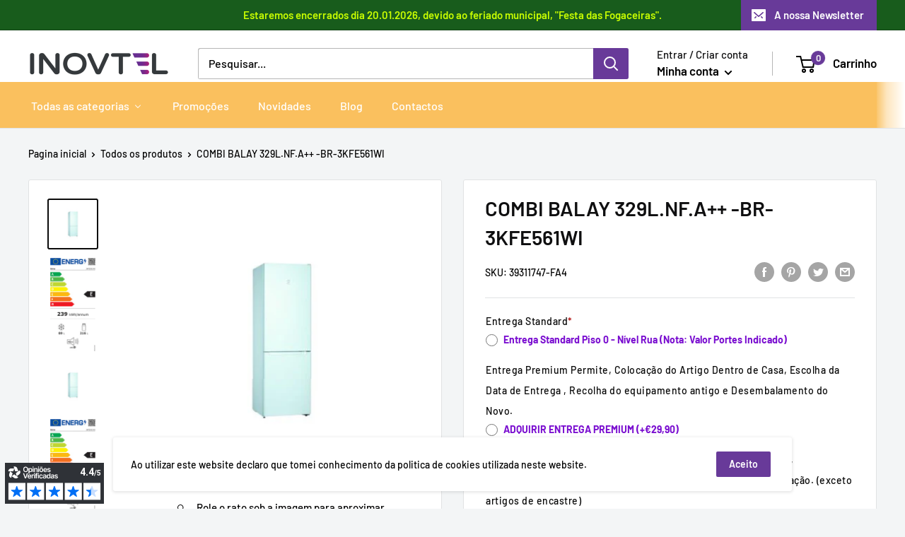

--- FILE ---
content_type: text/html; charset=utf-8
request_url: https://inovtel.pt/products/combi-balay-329l-nf-a-br-3kfe561wi
body_size: 70092
content:
<!doctype html>

<html class="no-js" lang="pt-PT">
  <head>

    <meta charset="utf-8">
    <meta name="viewport" content="width=device-width, initial-scale=1.0, height=device-height, minimum-scale=1.0, maximum-scale=5.0">
    <meta name="theme-color" content="#0b0b0b"><title>COMBI BALAY 329L.NF.A++ -BR-3KFE561WI
</title><meta name="description" content="Capacidade lÃ­quida total: 302 lts&amp;amp;lt br&amp;amp;gt Capacidade lÃ­quida frigorÃ­ficocongelador: 21587 lts&amp;amp;lt br&amp;amp;gt Tecnologia No Frost, Full Skin Condenser. Maior capacidade, maior eficiÃªncia e menor ruÃ­do. Sem limitações na instalação.&amp;amp;lt br&amp;amp;gt Puxadores integrados na horizontal&amp;amp;lt br&amp;amp;gt Gave"><link rel="canonical" href="https://inovtel.pt/products/combi-balay-329l-nf-a-br-3kfe561wi">
    <Meta name="robots" content="index, follow, max-snippet:-1, max-image-preview: large, max-video-preview:-1" /><link rel="shortcut icon" href="//inovtel.pt/cdn/shop/files/icon_logo_inovtel_96x96.png?v=1618853136" type="image/png"><link rel="preload" as="style" href="//inovtel.pt/cdn/shop/t/4/assets/theme.css?v=143157654174758584261619710087">
    <link rel="preload" as="script" href="//inovtel.pt/cdn/shop/t/4/assets/theme.min.js?v=164977014983380440891642697735">
    <link rel="preconnect" href="https://cdn.shopify.com">
    <link rel="preconnect" href="https://fonts.shopifycdn.com">
    <link rel="dns-prefetch" href="https://productreviews.shopifycdn.com">
    <link rel="dns-prefetch" href="https://ajax.googleapis.com">
    <link rel="dns-prefetch" href="https://maps.googleapis.com">
    <link rel="dns-prefetch" href="https://maps.gstatic.com">

    <meta property="og:type" content="product">
  <meta property="og:title" content="COMBI BALAY 329L.NF.A++ -BR-3KFE561WI"><meta property="og:image" content="http://inovtel.pt/cdn/shop/files/670be6fb95e7cb35d7bdd113ade6a036.jpg?v=1761929913">
    <meta property="og:image:secure_url" content="https://inovtel.pt/cdn/shop/files/670be6fb95e7cb35d7bdd113ade6a036.jpg?v=1761929913">
    <meta property="og:image:width" content="500">
    <meta property="og:image:height" content="500"><meta property="product:price:amount" content="553,80">
  <meta property="product:price:currency" content="EUR"><meta property="og:description" content="Capacidade lÃ­quida total: 302 lts&amp;amp;lt br&amp;amp;gt Capacidade lÃ­quida frigorÃ­ficocongelador: 21587 lts&amp;amp;lt br&amp;amp;gt Tecnologia No Frost, Full Skin Condenser. Maior capacidade, maior eficiÃªncia e menor ruÃ­do. Sem limitações na instalação.&amp;amp;lt br&amp;amp;gt Puxadores integrados na horizontal&amp;amp;lt br&amp;amp;gt Gave"><meta property="og:url" content="https://inovtel.pt/products/combi-balay-329l-nf-a-br-3kfe561wi">
<meta property="og:site_name" content="Inovtel"><meta name="twitter:card" content="summary"><meta name="twitter:title" content="COMBI BALAY 329L.NF.A++ -BR-3KFE561WI">
  <meta name="twitter:description" content="Capacidade lÃ­quida total: 302 lts&amp;amp;lt br&amp;amp;gt Capacidade lÃ­quida frigorÃ­ficocongelador: 21587 lts&amp;amp;lt br&amp;amp;gt Tecnologia No Frost, Full Skin Condenser. Maior capacidade, maior eficiÃªncia e menor ruÃ­do. Sem limitações na instalação.&amp;amp;lt br&amp;amp;gt Puxadores integrados na horizontal&amp;amp;lt br&amp;amp;gt Gaveta para legumes e fruta&amp;amp;lt br&amp;amp;gt Regulação eletronica da temperatura com leitura através de LED´s&amp;amp;lt br&amp;amp;gt Iluminação interior LED com Soft Start&amp;amp;lt br&amp;amp;gt Prateleiras de vidro de segurança&amp;amp;lt br&amp;amp;gt Compartimento DirectAccess&amp;amp;lt br&amp;amp;gt Regulação de temperatura independente para frigorÃ­fico e congelador&amp;amp;lt br&amp;amp;gt Descongelação e evaporação automatica&amp;amp;lt br&amp;amp;gt Função super congelação com desconexão automatica&amp;amp;lt br&amp;amp;gt Alarme optico e acÃºstico&amp;amp;lt br&amp;amp;gt NÃ­vel de ruÃ­do: 42dB&amp;amp;lt br&amp;amp;gt Classe de eficiÃªncia energética: E&amp;amp;lt br&amp;amp;gt Cor: Branco&amp;amp;lt br&amp;amp;gt Medidas do aparelho (AxLxP): 1860x600x660 mm">
  <meta name="twitter:image" content="https://inovtel.pt/cdn/shop/files/670be6fb95e7cb35d7bdd113ade6a036_600x600_crop_center.jpg?v=1761929913">
    <link rel="preload" href="//inovtel.pt/cdn/fonts/barlow/barlow_n6.329f582a81f63f125e63c20a5a80ae9477df68e1.woff2" as="font" type="font/woff2" crossorigin>
<link rel="preload" href="//inovtel.pt/cdn/fonts/barlow/barlow_n5.a193a1990790eba0cc5cca569d23799830e90f07.woff2" as="font" type="font/woff2" crossorigin>

<style>
  @font-face {
  font-family: Barlow;
  font-weight: 600;
  font-style: normal;
  font-display: swap;
  src: url("//inovtel.pt/cdn/fonts/barlow/barlow_n6.329f582a81f63f125e63c20a5a80ae9477df68e1.woff2") format("woff2"),
       url("//inovtel.pt/cdn/fonts/barlow/barlow_n6.0163402e36247bcb8b02716880d0b39568412e9e.woff") format("woff");
}

  @font-face {
  font-family: Barlow;
  font-weight: 500;
  font-style: normal;
  font-display: swap;
  src: url("//inovtel.pt/cdn/fonts/barlow/barlow_n5.a193a1990790eba0cc5cca569d23799830e90f07.woff2") format("woff2"),
       url("//inovtel.pt/cdn/fonts/barlow/barlow_n5.ae31c82169b1dc0715609b8cc6a610b917808358.woff") format("woff");
}

@font-face {
  font-family: Barlow;
  font-weight: 600;
  font-style: normal;
  font-display: swap;
  src: url("//inovtel.pt/cdn/fonts/barlow/barlow_n6.329f582a81f63f125e63c20a5a80ae9477df68e1.woff2") format("woff2"),
       url("//inovtel.pt/cdn/fonts/barlow/barlow_n6.0163402e36247bcb8b02716880d0b39568412e9e.woff") format("woff");
}

@font-face {
  font-family: Barlow;
  font-weight: 600;
  font-style: italic;
  font-display: swap;
  src: url("//inovtel.pt/cdn/fonts/barlow/barlow_i6.5a22bd20fb27bad4d7674cc6e666fb9c77d813bb.woff2") format("woff2"),
       url("//inovtel.pt/cdn/fonts/barlow/barlow_i6.1c8787fcb59f3add01a87f21b38c7ef797e3b3a1.woff") format("woff");
}


  @font-face {
  font-family: Barlow;
  font-weight: 700;
  font-style: normal;
  font-display: swap;
  src: url("//inovtel.pt/cdn/fonts/barlow/barlow_n7.691d1d11f150e857dcbc1c10ef03d825bc378d81.woff2") format("woff2"),
       url("//inovtel.pt/cdn/fonts/barlow/barlow_n7.4fdbb1cb7da0e2c2f88492243ffa2b4f91924840.woff") format("woff");
}

  @font-face {
  font-family: Barlow;
  font-weight: 500;
  font-style: italic;
  font-display: swap;
  src: url("//inovtel.pt/cdn/fonts/barlow/barlow_i5.714d58286997b65cd479af615cfa9bb0a117a573.woff2") format("woff2"),
       url("//inovtel.pt/cdn/fonts/barlow/barlow_i5.0120f77e6447d3b5df4bbec8ad8c2d029d87fb21.woff") format("woff");
}

  @font-face {
  font-family: Barlow;
  font-weight: 700;
  font-style: italic;
  font-display: swap;
  src: url("//inovtel.pt/cdn/fonts/barlow/barlow_i7.50e19d6cc2ba5146fa437a5a7443c76d5d730103.woff2") format("woff2"),
       url("//inovtel.pt/cdn/fonts/barlow/barlow_i7.47e9f98f1b094d912e6fd631cc3fe93d9f40964f.woff") format("woff");
}


  :root {
    --default-text-font-size : 15px;
    --base-text-font-size    : 16px;
    --heading-font-family    : Barlow, sans-serif;
    --heading-font-weight    : 600;
    --heading-font-style     : normal;
    --text-font-family       : Barlow, sans-serif;
    --text-font-weight       : 500;
    --text-font-style        : normal;
    --text-font-bolder-weight: 600;
    --text-link-decoration   : underline;

    --text-color               : #000000;
    --text-color-rgb           : 0, 0, 0;
    --heading-color            : #0f0f10;
    --border-color             : #e1e3e4;
    --border-color-rgb         : 225, 227, 228;
    --form-border-color        : #d4d6d8;
    --accent-color             : #0b0b0b;
    --accent-color-rgb         : 11, 11, 11;
    --link-color               : #ffffff;
    --link-color-hover         : #d9d9d9;
    --background               : #f3f5f6;
    --secondary-background     : #ffffff;
    --secondary-background-rgb : 255, 255, 255;
    --accent-background        : rgba(11, 11, 11, 0.08);

    --input-background: #ffffff;

    --error-color       : #ff0000;
    --error-background  : rgba(255, 0, 0, 0.07);
    --success-color     : #00aa00;
    --success-background: rgba(0, 170, 0, 0.11);

    --primary-button-background      : #683a99;
    --primary-button-background-rgb  : 104, 58, 153;
    --primary-button-text-color      : #ffffff;
    --secondary-button-background    : #683a99;
    --secondary-button-background-rgb: 104, 58, 153;
    --secondary-button-text-color    : #ffffff;

    --header-background      : #ffffff;
    --header-text-color      : #000000;
    --header-light-text-color: #0f0f10;
    --header-border-color    : rgba(15, 15, 16, 0.3);
    --header-accent-color    : #683a99;

    --footer-background-color:    #000000;
    --footer-heading-text-color:  #ffffff;
    --footer-body-text-color:     #ffffff;
    --footer-body-text-color-rgb: 255, 255, 255;
    --footer-accent-color:        #683a99;
    --footer-accent-color-rgb:    104, 58, 153;
    --footer-border:              none;
    
    --flickity-arrow-color: #abb1b4;--product-on-sale-accent           : #ee0000;
    --product-on-sale-accent-rgb       : 238, 0, 0;
    --product-on-sale-color            : #ffffff;
    --product-in-stock-color           : #008a00;
    --product-low-stock-color          : #ee0000;
    --product-sold-out-color           : #8a9297;
    --product-custom-label-1-background: #008a00;
    --product-custom-label-1-color     : #ffffff;
    --product-custom-label-2-background: #00a500;
    --product-custom-label-2-color     : #ffffff;
    --product-review-star-color        : #ffbd00;

    --mobile-container-gutter : 20px;
    --desktop-container-gutter: 40px;
  }
</style>

<script>
  // IE11 does not have support for CSS variables, so we have to polyfill them
  if (!(((window || {}).CSS || {}).supports && window.CSS.supports('(--a: 0)'))) {
    const script = document.createElement('script');
    script.type = 'text/javascript';
    script.src = 'https://cdn.jsdelivr.net/npm/css-vars-ponyfill@2';
    script.onload = function() {
      cssVars({});
    };

    document.getElementsByTagName('head')[0].appendChild(script);
  }
</script>


    
  <script>
  window.moneyFormat = "€{{amount_with_comma_separator}}";
  window.GloboMoneyFormat = "€{{amount_with_comma_separator}}";
  window.shopCurrency = "EUR";
  window.isMultiCurrency = false;
  window.assetsUrl = '//inovtel.pt/cdn/shop/t/4/assets/';
  window.filesUrl = '//inovtel.pt/cdn/shop/files/';
  var page_id = 0;
  var GloboFilterConfig = {
    api: {
      filterUrl: "https://filter-v6.globosoftware.net/filter",
      searchUrl: "https://filter-v6.globosoftware.net/search",
    },
    shop: {
      name: "Inovtel",
      url: "https://inovtel.pt",
      domain: "inovtelteste.myshopify.com",
      is_multicurrency: false,
      currency: "EUR",
      cur_currency: "EUR",
      cur_locale: "pt-PT",
      locale: "pt-PT",
      product_image: {width: 500, height: 500},
      no_image_url: "https://cdn.shopify.com/s/images/themes/product-1.png",
      themeStoreId: 871,
      swatches: null,
      translation: {"default":{"search":{"suggestions":"Suggestions","collections":"Collections","pages":"Pages","product":"Product","products":"Products","view_all":"Search for","not_found":"Sorry, nothing found for"},"filter":{"filter_by":"Filter By","clear_all":"Clear All","view":"View","clear":"Clear","in_stock":"In Stock","out_of_stock":"Out of Stock","ready_to_ship":"Ready to ship"},"sort":{"sort_by":"Sort By","manually":"Featured","availability_in_stock_first":"Availability","best_selling":"Best Selling","alphabetically_a_z":"Alphabetically, A-Z","alphabetically_z_a":"Alphabetically, Z-A","price_low_to_high":"Price, low to high","price_high_to_low":"Price, high to low","date_new_to_old":"Date, new to old","date_old_to_new":"Date, old to new","sale_off":"% Sale off"},"product":{"add_to_cart":"Add to cart","unavailable":"Unavailable","sold_out":"Sold out","sale":"Sale","load_more":"Load more","limit":"Show","search":"Search products","no_results":"No products found"}}},
      redirects: null,
      images: ["gift-card.jpg"],
      settings: {"heading_color":"#0f0f10","text_color":"#000000","accent_color":"#0b0b0b","link_color":"#ffffff","border_color":"#e1e3e4","background":"#f3f5f6","secondary_background":"#ffffff","error_color":"#ff0000","success_color":"#00aa00","primary_button_background":"#683a99","primary_button_text_color":"#ffffff","secondary_button_background":"#683a99","secondary_button_text_color":"#ffffff","header_background":"#ffffff","header_text_color":"#000000","header_light_text_color":"#0f0f10","header_accent_color":"#683a99","footer_background_color":"#000000","footer_heading_text_color":"#ffffff","footer_body_text_color":"#ffffff","footer_accent_color":"#683a99","product_on_sale_accent":"#ee0000","product_in_stock_color":"#008a00","product_low_stock_color":"#ee0000","product_sold_out_color":"#8a9297","product_label_1_background":"#008a00","product_label_2_background":"#00a500","product_star_color":"#ffbd00","base_text_font_size":16,"heading_font":{"error":"json not allowed for this object"},"text_font":{"error":"json not allowed for this object"},"underline_links":true,"animation_image_zoom":false,"search_mode":"product","search_unavailable_products":"last","show_vendor":false,"show_secondary_image":false,"show_discount":true,"discount_mode":"percentage","product_price_position":"after_title","product_image_size":"short","show_color_swatch":true,"show_inventory_quantity":false,"low_inventory_threshold":0,"show_reviews_badge":false,"cart_type":"drawer","cart_empty_button_link":"\/collections\/all","cart_show_checkout_button":true,"cart_show_free_shipping_threshold":false,"cart_free_shipping_threshold":"","social_facebook":"https:\/\/www.facebook.com\/Inovtel.Lda\/","social_twitter":"","social_pinterest":"","social_instagram":"https:\/\/www.instagram.com\/inovtel24\/","social_vimeo":"","social_tumblr":"","social_youtube":"","social_tiktok":"","social_linkedin":"","social_snapchat":"","social_fancy":"","favicon":"\/\/inovtel.pt\/cdn\/shop\/files\/icon_logo_inovtel.png?v=1618853136","checkout_header_image":null,"checkout_logo_image":"\/\/inovtel.pt\/cdn\/shop\/files\/inovtel_logo_final_cinza.png?v=1615468007","checkout_logo_position":"left","checkout_logo_size":"medium","checkout_body_background_image":null,"checkout_body_background_color":"#ffffff","checkout_input_background_color_mode":"white","checkout_sidebar_background_image":null,"checkout_sidebar_background_color":"#fafafa","checkout_heading_font":"-apple-system, BlinkMacSystemFont, 'Segoe UI', Roboto, Helvetica, Arial, sans-serif, 'Apple Color Emoji', 'Segoe UI Emoji', 'Segoe UI Symbol'","checkout_body_font":"-apple-system, BlinkMacSystemFont, 'Segoe UI', Roboto, Helvetica, Arial, sans-serif, 'Apple Color Emoji', 'Segoe UI Emoji', 'Segoe UI Symbol'","checkout_accent_color":"#683a99","checkout_button_color":"#683a99","checkout_error_color":"#ff0000","share_image":"","customer_layout":"customer_area"},
      page: "product"
    },
    filter: {
      id: {"default":0}[page_id] || {"default":0}['default'] || 0,
      layout: 1,
      showCount: 1,
      isLoadMore: 0,
      search: true
    },
    collection: {
      id: 0,
      handle: '',
      sort: null,
      tags: null,
      vendor: null,
      type: null,
      term: null,
      limit: 12,
      products_count: 0
    },
    customer: false,
    selector: {
      sortBy: '.collection-sorting',
      pagination: '.pagination:first, .paginate:first, .pagination-custom:first, #pagination:first, #gf_pagination_wrap',
      products: '.grid.grid-collage'
    }
  };
</script>
<script defer src="//inovtel.pt/cdn/shop/t/4/assets/v5.globo.filter.lib.js?v=93178773407960680641615465835"></script>

<link rel="preload stylesheet" href="//inovtel.pt/cdn/shop/t/4/assets/v5.globo.search.css?v=152221703010806570831615465836" as="style">


<script>window.performance && window.performance.mark && window.performance.mark('shopify.content_for_header.start');</script><meta id="shopify-digital-wallet" name="shopify-digital-wallet" content="/54020276401/digital_wallets/dialog">
<link rel="alternate" type="application/json+oembed" href="https://inovtel.pt/products/combi-balay-329l-nf-a-br-3kfe561wi.oembed">
<script async="async" src="/checkouts/internal/preloads.js?locale=pt-PT"></script>
<script id="shopify-features" type="application/json">{"accessToken":"4d82e34c16b6abb089fff5c811303859","betas":["rich-media-storefront-analytics"],"domain":"inovtel.pt","predictiveSearch":true,"shopId":54020276401,"locale":"pt-pt"}</script>
<script>var Shopify = Shopify || {};
Shopify.shop = "inovtelteste.myshopify.com";
Shopify.locale = "pt-PT";
Shopify.currency = {"active":"EUR","rate":"1.0"};
Shopify.country = "PT";
Shopify.theme = {"name":"Theme export  inovtel-store-myshopify-com-theme...","id":120709054641,"schema_name":"Warehouse","schema_version":"1.16.4","theme_store_id":null,"role":"main"};
Shopify.theme.handle = "null";
Shopify.theme.style = {"id":null,"handle":null};
Shopify.cdnHost = "inovtel.pt/cdn";
Shopify.routes = Shopify.routes || {};
Shopify.routes.root = "/";</script>
<script type="module">!function(o){(o.Shopify=o.Shopify||{}).modules=!0}(window);</script>
<script>!function(o){function n(){var o=[];function n(){o.push(Array.prototype.slice.apply(arguments))}return n.q=o,n}var t=o.Shopify=o.Shopify||{};t.loadFeatures=n(),t.autoloadFeatures=n()}(window);</script>
<script id="shop-js-analytics" type="application/json">{"pageType":"product"}</script>
<script defer="defer" async type="module" src="//inovtel.pt/cdn/shopifycloud/shop-js/modules/v2/client.init-shop-cart-sync_BQuDLUGT.pt-PT.esm.js"></script>
<script defer="defer" async type="module" src="//inovtel.pt/cdn/shopifycloud/shop-js/modules/v2/chunk.common_XemvIlbK.esm.js"></script>
<script type="module">
  await import("//inovtel.pt/cdn/shopifycloud/shop-js/modules/v2/client.init-shop-cart-sync_BQuDLUGT.pt-PT.esm.js");
await import("//inovtel.pt/cdn/shopifycloud/shop-js/modules/v2/chunk.common_XemvIlbK.esm.js");

  window.Shopify.SignInWithShop?.initShopCartSync?.({"fedCMEnabled":true,"windoidEnabled":true});

</script>
<script>(function() {
  var isLoaded = false;
  function asyncLoad() {
    if (isLoaded) return;
    isLoaded = true;
    var urls = ["https:\/\/tnc-app.herokuapp.com\/get_script\/47340732826811eb8d7382ed8439db4b.js?v=659601\u0026shop=inovtelteste.myshopify.com","https:\/\/s3.eu-west-1.amazonaws.com\/production-klarna-il-shopify-osm\/a6c5e37d3b587ca7438f15aa90b429b47085a035\/inovtelteste.myshopify.com-1708629822473.js?shop=inovtelteste.myshopify.com"];
    for (var i = 0; i < urls.length; i++) {
      var s = document.createElement('script');
      s.type = 'text/javascript';
      s.async = true;
      s.src = urls[i];
      var x = document.getElementsByTagName('script')[0];
      x.parentNode.insertBefore(s, x);
    }
  };
  if(window.attachEvent) {
    window.attachEvent('onload', asyncLoad);
  } else {
    window.addEventListener('load', asyncLoad, false);
  }
})();</script>
<script id="__st">var __st={"a":54020276401,"offset":0,"reqid":"c69874be-d7a5-4510-8d10-e6f0ef013200-1768939828","pageurl":"inovtel.pt\/products\/combi-balay-329l-nf-a-br-3kfe561wi","u":"2daf120b6d4b","p":"product","rtyp":"product","rid":6628674732209};</script>
<script>window.ShopifyPaypalV4VisibilityTracking = true;</script>
<script id="captcha-bootstrap">!function(){'use strict';const t='contact',e='account',n='new_comment',o=[[t,t],['blogs',n],['comments',n],[t,'customer']],c=[[e,'customer_login'],[e,'guest_login'],[e,'recover_customer_password'],[e,'create_customer']],r=t=>t.map((([t,e])=>`form[action*='/${t}']:not([data-nocaptcha='true']) input[name='form_type'][value='${e}']`)).join(','),a=t=>()=>t?[...document.querySelectorAll(t)].map((t=>t.form)):[];function s(){const t=[...o],e=r(t);return a(e)}const i='password',u='form_key',d=['recaptcha-v3-token','g-recaptcha-response','h-captcha-response',i],f=()=>{try{return window.sessionStorage}catch{return}},m='__shopify_v',_=t=>t.elements[u];function p(t,e,n=!1){try{const o=window.sessionStorage,c=JSON.parse(o.getItem(e)),{data:r}=function(t){const{data:e,action:n}=t;return t[m]||n?{data:e,action:n}:{data:t,action:n}}(c);for(const[e,n]of Object.entries(r))t.elements[e]&&(t.elements[e].value=n);n&&o.removeItem(e)}catch(o){console.error('form repopulation failed',{error:o})}}const l='form_type',E='cptcha';function T(t){t.dataset[E]=!0}const w=window,h=w.document,L='Shopify',v='ce_forms',y='captcha';let A=!1;((t,e)=>{const n=(g='f06e6c50-85a8-45c8-87d0-21a2b65856fe',I='https://cdn.shopify.com/shopifycloud/storefront-forms-hcaptcha/ce_storefront_forms_captcha_hcaptcha.v1.5.2.iife.js',D={infoText:'Protegido por hCaptcha',privacyText:'Privacidade',termsText:'Termos'},(t,e,n)=>{const o=w[L][v],c=o.bindForm;if(c)return c(t,g,e,D).then(n);var r;o.q.push([[t,g,e,D],n]),r=I,A||(h.body.append(Object.assign(h.createElement('script'),{id:'captcha-provider',async:!0,src:r})),A=!0)});var g,I,D;w[L]=w[L]||{},w[L][v]=w[L][v]||{},w[L][v].q=[],w[L][y]=w[L][y]||{},w[L][y].protect=function(t,e){n(t,void 0,e),T(t)},Object.freeze(w[L][y]),function(t,e,n,w,h,L){const[v,y,A,g]=function(t,e,n){const i=e?o:[],u=t?c:[],d=[...i,...u],f=r(d),m=r(i),_=r(d.filter((([t,e])=>n.includes(e))));return[a(f),a(m),a(_),s()]}(w,h,L),I=t=>{const e=t.target;return e instanceof HTMLFormElement?e:e&&e.form},D=t=>v().includes(t);t.addEventListener('submit',(t=>{const e=I(t);if(!e)return;const n=D(e)&&!e.dataset.hcaptchaBound&&!e.dataset.recaptchaBound,o=_(e),c=g().includes(e)&&(!o||!o.value);(n||c)&&t.preventDefault(),c&&!n&&(function(t){try{if(!f())return;!function(t){const e=f();if(!e)return;const n=_(t);if(!n)return;const o=n.value;o&&e.removeItem(o)}(t);const e=Array.from(Array(32),(()=>Math.random().toString(36)[2])).join('');!function(t,e){_(t)||t.append(Object.assign(document.createElement('input'),{type:'hidden',name:u})),t.elements[u].value=e}(t,e),function(t,e){const n=f();if(!n)return;const o=[...t.querySelectorAll(`input[type='${i}']`)].map((({name:t})=>t)),c=[...d,...o],r={};for(const[a,s]of new FormData(t).entries())c.includes(a)||(r[a]=s);n.setItem(e,JSON.stringify({[m]:1,action:t.action,data:r}))}(t,e)}catch(e){console.error('failed to persist form',e)}}(e),e.submit())}));const S=(t,e)=>{t&&!t.dataset[E]&&(n(t,e.some((e=>e===t))),T(t))};for(const o of['focusin','change'])t.addEventListener(o,(t=>{const e=I(t);D(e)&&S(e,y())}));const B=e.get('form_key'),M=e.get(l),P=B&&M;t.addEventListener('DOMContentLoaded',(()=>{const t=y();if(P)for(const e of t)e.elements[l].value===M&&p(e,B);[...new Set([...A(),...v().filter((t=>'true'===t.dataset.shopifyCaptcha))])].forEach((e=>S(e,t)))}))}(h,new URLSearchParams(w.location.search),n,t,e,['guest_login'])})(!0,!0)}();</script>
<script integrity="sha256-4kQ18oKyAcykRKYeNunJcIwy7WH5gtpwJnB7kiuLZ1E=" data-source-attribution="shopify.loadfeatures" defer="defer" src="//inovtel.pt/cdn/shopifycloud/storefront/assets/storefront/load_feature-a0a9edcb.js" crossorigin="anonymous"></script>
<script data-source-attribution="shopify.dynamic_checkout.dynamic.init">var Shopify=Shopify||{};Shopify.PaymentButton=Shopify.PaymentButton||{isStorefrontPortableWallets:!0,init:function(){window.Shopify.PaymentButton.init=function(){};var t=document.createElement("script");t.src="https://inovtel.pt/cdn/shopifycloud/portable-wallets/latest/portable-wallets.pt-pt.js",t.type="module",document.head.appendChild(t)}};
</script>
<script data-source-attribution="shopify.dynamic_checkout.buyer_consent">
  function portableWalletsHideBuyerConsent(e){var t=document.getElementById("shopify-buyer-consent"),n=document.getElementById("shopify-subscription-policy-button");t&&n&&(t.classList.add("hidden"),t.setAttribute("aria-hidden","true"),n.removeEventListener("click",e))}function portableWalletsShowBuyerConsent(e){var t=document.getElementById("shopify-buyer-consent"),n=document.getElementById("shopify-subscription-policy-button");t&&n&&(t.classList.remove("hidden"),t.removeAttribute("aria-hidden"),n.addEventListener("click",e))}window.Shopify?.PaymentButton&&(window.Shopify.PaymentButton.hideBuyerConsent=portableWalletsHideBuyerConsent,window.Shopify.PaymentButton.showBuyerConsent=portableWalletsShowBuyerConsent);
</script>
<script data-source-attribution="shopify.dynamic_checkout.cart.bootstrap">document.addEventListener("DOMContentLoaded",(function(){function t(){return document.querySelector("shopify-accelerated-checkout-cart, shopify-accelerated-checkout")}if(t())Shopify.PaymentButton.init();else{new MutationObserver((function(e,n){t()&&(Shopify.PaymentButton.init(),n.disconnect())})).observe(document.body,{childList:!0,subtree:!0})}}));
</script>

<script>window.performance && window.performance.mark && window.performance.mark('shopify.content_for_header.end');</script>

    <link rel="stylesheet" href="//inovtel.pt/cdn/shop/t/4/assets/theme.css?v=143157654174758584261619710087">

    
  <script type="application/ld+json">
  {
    "@context": "http://schema.org",
    "@type": "Product",
    "offers": [{
          "@type": "Offer",
          "name": "DISPONÍVEL ENTREGA 3-5 DIAS\u003cbr\u003ePortes Grátis",
          "availability":"https://schema.org/InStock",
          "price": 553.8,
          "priceCurrency": "EUR",
          "priceValidUntil": "2026-01-30","sku": "39311747-FA4","url": "/products/combi-balay-329l-nf-a-br-3kfe561wi?variant=53073984618823"
        }
],
      "gtin13": "4242006291426",
      "productId": "4242006291426",
    "brand": {
      "name": "BALAY"
    },
    "name": "COMBI BALAY 329L.NF.A++ -BR-3KFE561WI",
    "description": "Capacidade lÃ­quida total: 302 lts\u0026amp;lt br\u0026amp;gt Capacidade lÃ­quida frigorÃ­ficocongelador: 21587 lts\u0026amp;lt br\u0026amp;gt Tecnologia No Frost, Full Skin Condenser. Maior capacidade, maior eficiÃªncia e menor ruÃ­do. Sem limitações na instalação.\u0026amp;lt br\u0026amp;gt Puxadores integrados na horizontal\u0026amp;lt br\u0026amp;gt Gaveta para legumes e fruta\u0026amp;lt br\u0026amp;gt Regulação eletronica da temperatura com leitura através de LED´s\u0026amp;lt br\u0026amp;gt Iluminação interior LED com Soft Start\u0026amp;lt br\u0026amp;gt Prateleiras de vidro de segurança\u0026amp;lt br\u0026amp;gt Compartimento DirectAccess\u0026amp;lt br\u0026amp;gt Regulação de temperatura independente para frigorÃ­fico e congelador\u0026amp;lt br\u0026amp;gt Descongelação e evaporação automatica\u0026amp;lt br\u0026amp;gt Função super congelação com desconexão automatica\u0026amp;lt br\u0026amp;gt Alarme optico e acÃºstico\u0026amp;lt br\u0026amp;gt NÃ­vel de ruÃ­do: 42dB\u0026amp;lt br\u0026amp;gt Classe de eficiÃªncia energética: E\u0026amp;lt br\u0026amp;gt Cor: Branco\u0026amp;lt br\u0026amp;gt Medidas do aparelho (AxLxP): 1860x600x660 mm",
    "category": "Grandes Eletrodomésticos",
    "url": "/products/combi-balay-329l-nf-a-br-3kfe561wi",
    "sku": "39311747-FA4",
    "image": {
      "@type": "ImageObject",
      "url": "https://inovtel.pt/cdn/shop/files/670be6fb95e7cb35d7bdd113ade6a036_1024x.jpg?v=1761929913",
      "image": "https://inovtel.pt/cdn/shop/files/670be6fb95e7cb35d7bdd113ade6a036_1024x.jpg?v=1761929913",
      "name": "39311747-FA4.JPG#31.10.2025#16:58:32",
      "width": "1024",
      "height": "1024"
    }
  }
  </script>



  <script type="application/ld+json">
  {
    "@context": "http://schema.org",
    "@type": "BreadcrumbList",
  "itemListElement": [{
      "@type": "ListItem",
      "position": 1,
      "name": "Pagina inicial",
      "item": "https://inovtel.pt"
    },{
          "@type": "ListItem",
          "position": 2,
          "name": "COMBI BALAY 329L.NF.A++ -BR-3KFE561WI",
          "item": "https://inovtel.pt/products/combi-balay-329l-nf-a-br-3kfe561wi"
        }]
  }
  </script>



    <script>
      // This allows to expose several variables to the global scope, to be used in scripts
      window.theme = {
        pageType: "product",
        cartCount: 0,
        moneyFormat: "€{{amount_with_comma_separator}}",
        moneyWithCurrencyFormat: "€{{amount_with_comma_separator}} EUR",
        showDiscount: true,
        discountMode: "percentage",
        searchMode: "product",
        searchUnavailableProducts: "last",
        cartType: "drawer"
      };

      window.routes = {
        rootUrl: "\/",
        rootUrlWithoutSlash: '',
        cartUrl: "\/cart",
        cartAddUrl: "\/cart\/add",
        cartChangeUrl: "\/cart\/change",
        searchUrl: "\/search",
        productRecommendationsUrl: "\/recommendations\/products"
      };

      window.languages = {
        productRegularPrice: "Preço normal",
        productSalePrice: "Preço promocional",
        collectionOnSaleLabel: "Poupe {{savings}}",
        productFormUnavailable: "Indisponível",
        productFormAddToCart: "Adicionar ao carrinho",
        productFormSoldOut: "Esgotado",
        productAdded: "Produtos foram adicionados ao seu carrinho",
        productAddedShort: "Adicionado !",
        shippingEstimatorNoResults: "Nenhum método de envio encontrado para o seu endereço.",
        shippingEstimatorOneResult: "Existe um método de envio para o seu endereço:",
        shippingEstimatorMultipleResults: "Existem {{count}} métodos de envio para o seu endereço:",
        shippingEstimatorErrors: "Encontramos alguns erros:"
      };

      window.lazySizesConfig = {
        loadHidden: false,
        hFac: 0.8,
        expFactor: 3,
        customMedia: {
          '--phone': '(max-width: 640px)',
          '--tablet': '(min-width: 641px) and (max-width: 1023px)',
          '--lap': '(min-width: 1024px)'
        }
      };

      document.documentElement.className = document.documentElement.className.replace('no-js', 'js');
    </script><script src="//inovtel.pt/cdn/shop/t/4/assets/theme.min.js?v=164977014983380440891642697735" defer></script>
    <script src="//inovtel.pt/cdn/shop/t/4/assets/custom.js?v=90373254691674712701615465831" defer></script><script>
        (function () {
          window.onpageshow = function() {
            // We force re-freshing the cart content onpageshow, as most browsers will serve a cache copy when hitting the
            // back button, which cause staled data
            document.documentElement.dispatchEvent(new CustomEvent('cart:refresh', {
              bubbles: true,
              detail: {scrollToTop: false}
            }));
          };
        })();
      </script><script src="//ajax.googleapis.com/ajax/libs/jquery/1.11.0/jquery.min.js"></script>

<meta name="google-site-verification" content="m4EU-dfCd0pxRce5QSH4jqs2_kwtXu8WsLTUQi9BMLk" />

  <!-- BEGIN app block: shopify://apps/buddha-mega-menu-navigation/blocks/megamenu/dbb4ce56-bf86-4830-9b3d-16efbef51c6f -->
<script>
        var productImageAndPrice = [],
            collectionImages = [],
            articleImages = [],
            mmLivIcons = false,
            mmFlipClock = false,
            mmFixesUseJquery = false,
            mmNumMMI = 5,
            mmSchemaTranslation = {},
            mmMenuStrings =  [] ,
            mmShopLocale = "pt-PT",
            mmShopLocaleCollectionsRoute = "/collections",
            mmSchemaDesignJSON = [{"action":"menu-select","value":"main-menu"},{"action":"design","setting":"vertical_link_hover_color","value":"#000000"},{"action":"design","setting":"vertical_text_color","value":"#000000"},{"action":"design","setting":"vertical_background_color","value":"#ffffff"},{"action":"design","setting":"addtocart_background_hover_color","value":"#683a99"},{"action":"design","setting":"text_color","value":"#000000"},{"action":"design","setting":"background_color","value":"#ffffff"},{"action":"design","setting":"background_hover_color","value":"#683a99"},{"action":"design","setting":"link_hover_color","value":"#ffffff"},{"action":"design","setting":"font_family","value":"Default"},{"action":"design","setting":"font_size","value":"13px"},{"action":"design","setting":"price_color","value":"#0da19a"},{"action":"design","setting":"button_text_hover_color","value":"#ffffff"},{"action":"design","setting":"button_text_color","value":"#ffffff"},{"action":"design","setting":"button_background_hover_color","value":"#0d8781"},{"action":"design","setting":"button_background_color","value":"#0da19a"},{"action":"design","setting":"addtocart_text_color","value":"#333333"},{"action":"design","setting":"addtocart_background_color","value":"#ffffff"},{"action":"design","setting":"addtocart_text_hover_color","value":"#ffffff"},{"action":"design","setting":"countdown_color","value":"#ffffff"},{"action":"design","setting":"countdown_background_color","value":"#333333"},{"action":"design","setting":"vertical_font_family","value":"Default"},{"action":"design","setting":"vertical_font_size","value":"13px"},{"action":"design","setting":"vertical_price_color","value":"#ffffff"},{"action":"design","setting":"vertical_button_text_color","value":"#ffffff"},{"action":"design","setting":"vertical_addtocart_text_color","value":"#ffffff"},{"action":"design","setting":"vertical_countdown_color","value":"#ffffff"},{"action":"design","setting":"vertical_countdown_background_color","value":"#333333"},{"action":"design","setting":"vertical_addtocart_background_color","value":"#333333"},{"action":"design","setting":"vertical_button_background_color","value":"#333333"}],
            mmDomChangeSkipUl = "",
            buddhaMegaMenuShop = "inovtelteste.myshopify.com",
            mmWireframeCompression = "",
            mmExtensionAssetUrl = "https://cdn.shopify.com/extensions/019abe06-4a3f-7763-88da-170e1b54169b/mega-menu-151/assets/";var bestSellersHTML = '';var newestProductsHTML = '';/* get link lists api */
        var linkLists={"main-menu" : {"title":"Main menu", "items":["/","/collections/all",]},"footer" : {"title":"Informação", "items":["https://www.livroreclamacoes.pt/inicio","/pages/online-dispute-resolution","/pages/privacy-and-cookies-policy","/pages/shipping-returns","/pages/terms-and-conditions","/pages/about-us",]},"information" : {"title":"Information", "items":["/pages/about-us","/pages/contact-us",]},"customer-account-main-menu" : {"title":"Menu principal da conta de cliente", "items":["/","https://shopify.com/54020276401/account/orders?locale=pt-PT&amp;region_country=PT",]},};/*ENDPARSE*/

        

        /* set product prices *//* get the collection images *//* get the article images *//* customer fixes */
        var mmThemeFixesBeforeInit = function(){ /* generic mobile menu toggle translate effect */ document.addEventListener("toggleSubmenu", function (e) { var pc = document.querySelector("#PageContainer"); var mm = document.querySelector("#MobileNav"); if (pc && mm && typeof e.mmMobileHeight != "undefined"){ var pcStyle = pc.getAttribute("style"); if (pcStyle && pcStyle.indexOf("translate3d") != -1) { pc.style.transform = "translate3d(0px, "+ e.mmMobileHeight +"px, 0px)"; } } }); window.mmLoadFunction = function(){ setTimeout(function(){ var m = document.querySelector("#megamenu_level__1"); if (m && m.matches(".vertical-mega-menu")) reinitMenus("#megamenu_level__1"); },100); }; if (document.readyState !== "loading") { mmLoadFunction(); } else { document.removeEventListener("DOMContentLoaded", mmLoadFunction); document.addEventListener("DOMContentLoaded", mmLoadFunction); } }; var mmThemeFixesBefore = function(){ window.buddhaFilterLiElements = function(liElements){ var elements = []; for (var i=0; i<liElements.length; i++) { if (liElements[i].querySelector("[href=\"/cart\"]") == null) { elements.push(liElements[i]); } } return elements; }; if (tempMenuObject.u.matches("#mobile_menu, #velaMegamenu .nav, #SiteNav, #siteNav")) { tempMenuObject.forceMenu = true; tempMenuObject.skipCheck = true; tempMenuObject.liItems = buddhaFilterLiElements(mmNot(tempMenuObject.u.children, ".search_container,.site-nav__item_cart")); } else if (tempMenuObject.u.matches(".main_nav .nav .menu")) { var numMenusApplied = 0, numMenusAppliedSticky = 0; mmForEach(document, ".main_nav .nav .menu", function(el){ if (el.closest(".sticky_nav") == null) { if (el.querySelector(".buddha-menu-item")) { numMenusApplied++; } } else { if (el.querySelector(".buddha-menu-item")) { numMenusAppliedSticky++; } } }); if (((tempMenuObject.u.closest(".sticky_nav")) && (numMenusAppliedSticky < 1)) || ((tempMenuObject.u.closest(".sticky_nav")) && (numMenusApplied < 1))) { tempMenuObject.forceMenu = true; tempMenuObject.skipCheck = true; tempMenuObject.liItems = buddhaFilterLiElements(mmNot(tempMenuObject.u.children, ".search_container,.site-nav__item_cart")); } } else if (tempMenuObject.u.matches("#mobile-menu:not(.mm-menu)") && tempMenuObject.u.querySelector(".hamburger,.shifter-handle") == null) { tempMenuObject.forceMenu = true; tempMenuObject.skipCheck = true; tempMenuObject.liItems = buddhaFilterLiElements(tempMenuObject.u.children); } else if (tempMenuObject.u.matches("#accessibleNav") && tempMenuObject.u.closest("#topnav2") == null) { tempMenuObject.forceMenu = true; tempMenuObject.skipCheck = true; tempMenuObject.liItems = buddhaFilterLiElements(mmNot(tempMenuObject.u.children, ".customer-navlink")); } else if (tempMenuObject.u.matches("#megamenu_level__1")) { tempMenuObject.forceMenu = true; tempMenuObject.skipCheck = true; tempMenuObject.liClasses = "level_1__item"; tempMenuObject.aClasses = "level_1__link"; tempMenuObject.liItems = buddhaFilterLiElements(tempMenuObject.u.children); } else if (tempMenuObject.u.matches(".mobile-nav__items")) { tempMenuObject.forceMenu = true; tempMenuObject.skipCheck = true; tempMenuObject.liClasses = "mobile-nav__item"; tempMenuObject.aClasses = "mobile-nav__link"; tempMenuObject.liItems = buddhaFilterLiElements(tempMenuObject.u.children); } else if (tempMenuObject.u.matches("#NavDrawer > .mobile-nav") && document.querySelector(".mobile-nav>.buddha-menu-item") == null ) { tempMenuObject.forceMenu = true; tempMenuObject.skipCheck = true; tempMenuObject.liClasses = "mobile-nav__item"; tempMenuObject.aClasses = "mobile-nav__link"; tempMenuObject.liItems = buddhaFilterLiElements(mmNot(tempMenuObject.u.children, ".mobile-nav__search")); } else if (tempMenuObject.u.matches(".mobile-nav-wrapper > .mobile-nav")) { tempMenuObject.forceMenu = true; tempMenuObject.skipCheck = true; tempMenuObject.liClasses = "mobile-nav__item border-bottom"; tempMenuObject.aClasses = "mobile-nav__link"; tempMenuObject.liItems = buddhaFilterLiElements(mmNot(tempMenuObject.u.children, ".mobile-nav__search")); } else if (tempMenuObject.u.matches("#nav .mm-panel .mm-listview")) { tempMenuObject.forceMenu = true; tempMenuObject.skipCheck = true; tempMenuObject.liItems = buddhaFilterLiElements(tempMenuObject.u.children); var firstMmPanel = true; mmForEach(document, "#nav>.mm-panels>.mm-panel", function(el){ if (firstMmPanel) { firstMmPanel = false; el.classList.remove("mm-hidden"); el.classList.remove("mm-subopened"); } else { el.parentElement.removeChild(el); } }); } else if (tempMenuObject.u.matches(".SidebarMenu__Nav--primary")) { tempMenuObject.forceMenu = true; tempMenuObject.skipCheck = true; tempMenuObject.liClasses = "Collapsible"; tempMenuObject.aClasses = "Collapsible__Button Heading u-h6"; tempMenuObject.liItems = buddhaFilterLiElements(tempMenuObject.u.children); } else if (tempMenuObject.u.matches(".mm_menus_ul")) { tempMenuObject.forceMenu = true; tempMenuObject.skipCheck = true; tempMenuObject.liClasses = "ets_menu_item"; tempMenuObject.aClasses = "mm-nowrap"; tempMenuObject.liItems = buddhaFilterLiElements(tempMenuObject.u.children); mmAddStyle(" .horizontal-mega-menu > .buddha-menu-item > a {white-space: nowrap;} ", "mmThemeCStyle"); } else if (tempMenuObject.u.matches("#accordion")) { tempMenuObject.forceMenu = true; tempMenuObject.skipCheck = true; tempMenuObject.liClasses = ""; tempMenuObject.aClasses = ""; tempMenuObject.liItems = tempMenuObject.u.children; } else if (tempMenuObject.u.matches(".mobile-menu__panel:first-child .mobile-menu__nav")) { tempMenuObject.forceMenu = true; tempMenuObject.skipCheck=true; tempMenuObject.liClasses = "mobile-menu__nav-item"; tempMenuObject.aClasses = "mobile-menu__nav-link"; tempMenuObject.liItems = tempMenuObject.u.children; } else if (tempMenuObject.u.matches("#nt_menu_id")) { tempMenuObject.forceMenu = true; tempMenuObject.skipCheck=true; tempMenuObject.liClasses = "menu-item type_simple"; tempMenuObject.aClasses = "lh__1 flex al_center pr"; tempMenuObject.liItems = tempMenuObject.u.children; } else if (tempMenuObject.u.matches("#menu_mb_cat")) { tempMenuObject.forceMenu = true; tempMenuObject.skipCheck=true; tempMenuObject.liClasses = "menu-item type_simple"; tempMenuObject.aClasses = ""; tempMenuObject.liItems = tempMenuObject.u.children; } else if (tempMenuObject.u.matches("#menu_mb_ul")) { tempMenuObject.forceMenu = true; tempMenuObject.skipCheck=true; tempMenuObject.liClasses = "menu-item only_icon_false"; tempMenuObject.aClasses = ""; tempMenuObject.liItems = mmNot(tempMenuObject.u.children, "#customer_login_link,#customer_register_link,#item_mb_help", true); mmAddStyle(" #menu_mb_ul.vertical-mega-menu li.buddha-menu-item>a {display: flex !important;} #menu_mb_ul.vertical-mega-menu li.buddha-menu-item>a>.mm-title {padding: 0 !important;} ", "mmThemeStyle"); } else if (tempMenuObject.u.matches(".header__inline-menu > .list-menu")) { tempMenuObject.forceMenu = true; tempMenuObject.skipCheck=true; tempMenuObject.liClasses = ""; tempMenuObject.aClasses = "header__menu-item list-menu__item link focus-inset"; tempMenuObject.liItems = tempMenuObject.u.children; } else if (tempMenuObject.u.matches(".menu-drawer__navigation>.list-menu")) { tempMenuObject.forceMenu = true; tempMenuObject.skipCheck=true; tempMenuObject.liClasses = ""; tempMenuObject.aClasses = "menu-drawer__menu-item list-menu__item link link--text focus-inset"; tempMenuObject.liItems = tempMenuObject.u.children; } else if (tempMenuObject.u.matches(".header__menu-items")) { tempMenuObject.forceMenu = true; tempMenuObject.skipCheck = true; tempMenuObject.liClasses = "navbar-item header__item has-mega-menu"; tempMenuObject.aClasses = "navbar-link header__link"; tempMenuObject.liItems = tempMenuObject.u.children; mmAddStyle(" .horizontal-mega-menu .buddha-menu-item>a:after{content: none;} ", "mmThemeStyle"); } else if (tempMenuObject.u.matches(".header__navigation")) { tempMenuObject.forceMenu = true; tempMenuObject.skipCheck = true; tempMenuObject.liClasses = "header__nav-item"; tempMenuObject.aClasses = ""; tempMenuObject.liItems = tempMenuObject.u.children; } else if (tempMenuObject.u.matches(".slide-nav")) { mmVerticalMenus=".slide-nav"; tempMenuObject.forceMenu = true; tempMenuObject.skipCheck = true; tempMenuObject.liClasses = "slide-nav__item"; tempMenuObject.aClasses = "slide-nav__link"; tempMenuObject.liItems = tempMenuObject.u.children; } else if (tempMenuObject.u.matches(".header__links-list")) { tempMenuObject.forceMenu = true; tempMenuObject.skipCheck = true; tempMenuObject.liClasses = ""; tempMenuObject.aClasses = ""; tempMenuObject.liItems = tempMenuObject.u.children; mmAddStyle(".header__left,.header__links {overflow: visible !important; }"); } else if (tempMenuObject.u.matches("#menu-main-navigation,#menu-mobile-nav")) { tempMenuObject.forceMenu = true; tempMenuObject.skipCheck=true; tempMenuObject.liClasses = ""; tempMenuObject.aClasses = ""; tempMenuObject.liItems = tempMenuObject.u.children; } /* try to find li and a classes for requested menu if they are not set */ if (tempMenuObject.skipCheck == true) { var _links=[]; var keys = Object.keys(linkLists); for (var i=0; i<keys.length; i++) { if (selectedMenu == keys[i]) { _links = linkLists[keys[i]].items; break; } } mmForEachChild(tempMenuObject.u, "LI", function(li){ var href = null; var a = li.querySelector("a"); if (a) href = a.getAttribute("href"); if (href == null || (href != null && (href.substr(0,1) == "#" || href==""))){ var a2 = li.querySelector((!!document.documentMode) ? "* + a" : "a:nth-child(2)"); if (a2) { href = a2.getAttribute("href"); a = a2; } } if (href == null || (href != null && (href.substr(0,1) == "#" || href==""))) { var a2 = li.querySelector("a>a"); if (a2) { href = a2.getAttribute("href"); a = a2; } } /* stil no matching href, search all children a for a matching href */ if (href == null || (href != null && (href.substr(0,1) == "#" || href==""))) { var a2 = li.querySelectorAll("a[href]"); for (var i=0; i<a2.length; i++) { var href2 = a2[i].getAttribute("href"); if (_links[tempMenuObject.elementFits] != undefined && href2 == _links[tempMenuObject.elementFits]) { href = href2; a = a2[i]; break; } } } if (_links[tempMenuObject.elementFits] != undefined && href == _links[tempMenuObject.elementFits]) { if (tempMenuObject.liClasses == undefined) { tempMenuObject.liClasses = ""; } tempMenuObject.liClasses = concatClasses(li.getAttribute("class"), tempMenuObject.liClasses); if (tempMenuObject.aClasses == undefined) { tempMenuObject.aClasses = ""; } if (a) tempMenuObject.aClasses = concatClasses(a.getAttribute("class"), tempMenuObject.aClasses); tempMenuObject.elementFits++; } else if (tempMenuObject.elementFits > 0 && tempMenuObject.elementFits != _links.length) { tempMenuObject.elementFits = 0; if (href == _links[0]) { tempMenuObject.elementFits = 1; } } }); } }; 
        

        var mmWireframe = {"html" : "<li class=\"buddha-menu-item\" itemId=\"YwDXR\"  ><a data-href=\"no-link\" href=\"javascript:void(0);\" aria-label=\"Todas as categorias\" data-no-instant=\"\" onclick=\"return toggleSubmenu(this);\"  ><span class=\"mm-title\">Todas as categorias</span><i class=\"mm-arrow mm-angle-down\" aria-hidden=\"true\"></i><button class=\"toggle-menu-btn\" style=\"display:none;\" title=\"Toggle menu\" onclick=\"return toggleSubmenu(this)\"><span class=\"mm-arrow-icon\"><span class=\"bar-one\"></span><span class=\"bar-two\"></span></span></button></a><ul class=\"mm-submenu tree mm-icons medium \"><li data-href=\"/collections/pequenos-eletrodomesticos-acessorios\" href=\"/collections/pequenos-eletrodomesticos-acessorios\" aria-label=\"Smartphones e Comunicações\" data-no-instant=\"\" onclick=\"mmGoToPage(this, event); return false;\"  ><a data-href=\"/collections/pequenos-eletrodomesticos-acessorios\" href=\"/collections/pequenos-eletrodomesticos-acessorios\" aria-label=\"Smartphones e Comunicações\" data-no-instant=\"\" onclick=\"mmGoToPage(this, event); return false;\"  ><i class=\"mm-icon static fas fa-mobile-alt\" aria-hidden=\"true\"></i><span class=\"mm-title\">Smartphones e Comunicações</span><i class=\"mm-arrow mm-angle-down\" aria-hidden=\"true\"></i><button class=\"toggle-menu-btn\" style=\"display:none;\" title=\"Toggle menu\" onclick=\"return toggleSubmenu(this)\"><span class=\"mm-arrow-icon\"><span class=\"bar-one\"></span><span class=\"bar-two\"></span></span></button></a><ul class=\"mm-submenu tree  small \"><li data-href=\"/collections/smartphones-e-comunicacoes-smatphones\" href=\"/collections/smartphones-e-comunicacoes-smatphones\" aria-label=\"Smartphones\" data-no-instant=\"\" onclick=\"mmGoToPage(this, event); return false;\"  ><a data-href=\"/collections/smartphones-e-comunicacoes-smatphones\" href=\"/collections/smartphones-e-comunicacoes-smatphones\" aria-label=\"Smartphones\" data-no-instant=\"\" onclick=\"mmGoToPage(this, event); return false;\"  ><span class=\"mm-title\">Smartphones</span><i class=\"mm-arrow mm-angle-down\" aria-hidden=\"true\"></i><button class=\"toggle-menu-btn\" style=\"display:none;\" title=\"Toggle menu\" onclick=\"return toggleSubmenu(this)\"><span class=\"mm-arrow-icon\"><span class=\"bar-one\"></span><span class=\"bar-two\"></span></span></button></a><ul class=\"mm-submenu tree  small mm-last-level\"><li data-href=\"/collections/smartphones-e-comunicacoes-smatphones-iphone\" href=\"/collections/smartphones-e-comunicacoes-smatphones-iphone\" aria-label=\"Iphone\" data-no-instant=\"\" onclick=\"mmGoToPage(this, event); return false;\"  ><a data-href=\"/collections/smartphones-e-comunicacoes-smatphones-iphone\" href=\"/collections/smartphones-e-comunicacoes-smatphones-iphone\" aria-label=\"Iphone\" data-no-instant=\"\" onclick=\"mmGoToPage(this, event); return false;\"  ><span class=\"mm-title\">Iphone</span></a></li><li data-href=\"/collections/smartphones-e-comunicacoes-smartphones-samsung\" href=\"/collections/smartphones-e-comunicacoes-smartphones-samsung\" aria-label=\"Samsung\" data-no-instant=\"\" onclick=\"mmGoToPage(this, event); return false;\"  ><a data-href=\"/collections/smartphones-e-comunicacoes-smartphones-samsung\" href=\"/collections/smartphones-e-comunicacoes-smartphones-samsung\" aria-label=\"Samsung\" data-no-instant=\"\" onclick=\"mmGoToPage(this, event); return false;\"  ><span class=\"mm-title\">Samsung</span></a></li><li data-href=\"/collections/smartphones-e-comunicacoes-smatphones-huawei\" href=\"/collections/smartphones-e-comunicacoes-smatphones-huawei\" aria-label=\"Huawei\" data-no-instant=\"\" onclick=\"mmGoToPage(this, event); return false;\"  ><a data-href=\"/collections/smartphones-e-comunicacoes-smatphones-huawei\" href=\"/collections/smartphones-e-comunicacoes-smatphones-huawei\" aria-label=\"Huawei\" data-no-instant=\"\" onclick=\"mmGoToPage(this, event); return false;\"  ><span class=\"mm-title\">Huawei</span></a></li><li data-href=\"/collections/smartphones-e-comunicacoes-smartphones-xiaomi\" href=\"/collections/smartphones-e-comunicacoes-smartphones-xiaomi\" aria-label=\"Xiaomi\" data-no-instant=\"\" onclick=\"mmGoToPage(this, event); return false;\"  ><a data-href=\"/collections/smartphones-e-comunicacoes-smartphones-xiaomi\" href=\"/collections/smartphones-e-comunicacoes-smartphones-xiaomi\" aria-label=\"Xiaomi\" data-no-instant=\"\" onclick=\"mmGoToPage(this, event); return false;\"  ><span class=\"mm-title\">Xiaomi</span></a></li><li data-href=\"/collections/smartphones-e-comunicacoes-smatphones-caterpillar\" href=\"/collections/smartphones-e-comunicacoes-smatphones-caterpillar\" aria-label=\"Caterpillar\" data-no-instant=\"\" onclick=\"mmGoToPage(this, event); return false;\"  ><a data-href=\"/collections/smartphones-e-comunicacoes-smatphones-caterpillar\" href=\"/collections/smartphones-e-comunicacoes-smatphones-caterpillar\" aria-label=\"Caterpillar\" data-no-instant=\"\" onclick=\"mmGoToPage(this, event); return false;\"  ><span class=\"mm-title\">Caterpillar</span></a></li><li data-href=\"/collections/smartphones-e-comunicacoes-smatphones-blackview\" href=\"/collections/smartphones-e-comunicacoes-smatphones-blackview\" aria-label=\"Blackview\" data-no-instant=\"\" onclick=\"mmGoToPage(this, event); return false;\"  ><a data-href=\"/collections/smartphones-e-comunicacoes-smatphones-blackview\" href=\"/collections/smartphones-e-comunicacoes-smatphones-blackview\" aria-label=\"Blackview\" data-no-instant=\"\" onclick=\"mmGoToPage(this, event); return false;\"  ><span class=\"mm-title\">Blackview</span></a></li><li data-href=\"/collections/smartphones-e-comunicacoes-smatphones-lg\" href=\"/collections/smartphones-e-comunicacoes-smatphones-lg\" aria-label=\"LG\" data-no-instant=\"\" onclick=\"mmGoToPage(this, event); return false;\"  ><a data-href=\"/collections/smartphones-e-comunicacoes-smatphones-lg\" href=\"/collections/smartphones-e-comunicacoes-smatphones-lg\" aria-label=\"LG\" data-no-instant=\"\" onclick=\"mmGoToPage(this, event); return false;\"  ><span class=\"mm-title\">LG</span></a></li><li data-href=\"/collections/smartphones-e-comunicacoes-smatphones-google\" href=\"/collections/smartphones-e-comunicacoes-smatphones-google\" aria-label=\"Google\" data-no-instant=\"\" onclick=\"mmGoToPage(this, event); return false;\"  ><a data-href=\"/collections/smartphones-e-comunicacoes-smatphones-google\" href=\"/collections/smartphones-e-comunicacoes-smatphones-google\" aria-label=\"Google\" data-no-instant=\"\" onclick=\"mmGoToPage(this, event); return false;\"  ><span class=\"mm-title\">Google</span></a></li><li data-href=\"/collections/smartphones-e-comunicacoes-smartphones-sony\" href=\"/collections/smartphones-e-comunicacoes-smartphones-sony\" aria-label=\"Sony\" data-no-instant=\"\" onclick=\"mmGoToPage(this, event); return false;\"  ><a data-href=\"/collections/smartphones-e-comunicacoes-smartphones-sony\" href=\"/collections/smartphones-e-comunicacoes-smartphones-sony\" aria-label=\"Sony\" data-no-instant=\"\" onclick=\"mmGoToPage(this, event); return false;\"  ><span class=\"mm-title\">Sony</span></a></li><li data-href=\"/collections/smartphones-e-comunicacoes-smatphones-alcatel\" href=\"/collections/smartphones-e-comunicacoes-smatphones-alcatel\" aria-label=\"Alcatel\" data-no-instant=\"\" onclick=\"mmGoToPage(this, event); return false;\"  ><a data-href=\"/collections/smartphones-e-comunicacoes-smatphones-alcatel\" href=\"/collections/smartphones-e-comunicacoes-smatphones-alcatel\" aria-label=\"Alcatel\" data-no-instant=\"\" onclick=\"mmGoToPage(this, event); return false;\"  ><span class=\"mm-title\">Alcatel</span></a></li></ul></li><li data-href=\"/collections/smartphones-e-comunicacoes-telefones-fixos\" href=\"/collections/smartphones-e-comunicacoes-telefones-fixos\" aria-label=\"Telefones Fixos\" data-no-instant=\"\" onclick=\"mmGoToPage(this, event); return false;\"  ><a data-href=\"/collections/smartphones-e-comunicacoes-telefones-fixos\" href=\"/collections/smartphones-e-comunicacoes-telefones-fixos\" aria-label=\"Telefones Fixos\" data-no-instant=\"\" onclick=\"mmGoToPage(this, event); return false;\"  ><span class=\"mm-title\">Telefones Fixos</span><i class=\"mm-arrow mm-angle-down\" aria-hidden=\"true\"></i><button class=\"toggle-menu-btn\" style=\"display:none;\" title=\"Toggle menu\" onclick=\"return toggleSubmenu(this)\"><span class=\"mm-arrow-icon\"><span class=\"bar-one\"></span><span class=\"bar-two\"></span></span></button></a><ul class=\"mm-submenu tree  small mm-last-level\"><li data-href=\"/collections/7smartphones-e-comunicacoes-telefones-fixos-telefones-c-fios\" href=\"/collections/7smartphones-e-comunicacoes-telefones-fixos-telefones-c-fios\" aria-label=\"Telefones C/Fios\" data-no-instant=\"\" onclick=\"mmGoToPage(this, event); return false;\"  ><a data-href=\"/collections/7smartphones-e-comunicacoes-telefones-fixos-telefones-c-fios\" href=\"/collections/7smartphones-e-comunicacoes-telefones-fixos-telefones-c-fios\" aria-label=\"Telefones C/Fios\" data-no-instant=\"\" onclick=\"mmGoToPage(this, event); return false;\"  ><span class=\"mm-title\">Telefones C/Fios</span></a></li><li data-href=\"/collections/smartphones-e-comunicacoes-telefones-fixos-telefones-s-fios\" href=\"/collections/smartphones-e-comunicacoes-telefones-fixos-telefones-s-fios\" aria-label=\"Telefones S/Fios\" data-no-instant=\"\" onclick=\"mmGoToPage(this, event); return false;\"  ><a data-href=\"/collections/smartphones-e-comunicacoes-telefones-fixos-telefones-s-fios\" href=\"/collections/smartphones-e-comunicacoes-telefones-fixos-telefones-s-fios\" aria-label=\"Telefones S/Fios\" data-no-instant=\"\" onclick=\"mmGoToPage(this, event); return false;\"  ><span class=\"mm-title\">Telefones S/Fios</span></a></li></ul></li><li data-href=\"/collections/smartphones-e-comunicacoes-acessorios\" href=\"/collections/smartphones-e-comunicacoes-acessorios\" aria-label=\"Acessórios\" data-no-instant=\"\" onclick=\"mmGoToPage(this, event); return false;\"  ><a data-href=\"/collections/smartphones-e-comunicacoes-acessorios\" href=\"/collections/smartphones-e-comunicacoes-acessorios\" aria-label=\"Acessórios\" data-no-instant=\"\" onclick=\"mmGoToPage(this, event); return false;\"  ><span class=\"mm-title\">Acessórios</span><i class=\"mm-arrow mm-angle-down\" aria-hidden=\"true\"></i><button class=\"toggle-menu-btn\" style=\"display:none;\" title=\"Toggle menu\" onclick=\"return toggleSubmenu(this)\"><span class=\"mm-arrow-icon\"><span class=\"bar-one\"></span><span class=\"bar-two\"></span></span></button></a><ul class=\"mm-submenu tree  small mm-last-level\"><li data-href=\"/collections/smartphones-e-comunicacoes-acessorios-auscultadores-e-auriculares\" href=\"/collections/smartphones-e-comunicacoes-acessorios-auscultadores-e-auriculares\" aria-label=\"Auscultadores e Auriculares\" data-no-instant=\"\" onclick=\"mmGoToPage(this, event); return false;\"  ><a data-href=\"/collections/smartphones-e-comunicacoes-acessorios-auscultadores-e-auriculares\" href=\"/collections/smartphones-e-comunicacoes-acessorios-auscultadores-e-auriculares\" aria-label=\"Auscultadores e Auriculares\" data-no-instant=\"\" onclick=\"mmGoToPage(this, event); return false;\"  ><span class=\"mm-title\">Auscultadores e Auriculares</span></a></li><li data-href=\"/collections/smartphones-e-comunicacoes-acessorios-carregadores\" href=\"/collections/smartphones-e-comunicacoes-acessorios-carregadores\" aria-label=\"Carregadores\" data-no-instant=\"\" onclick=\"mmGoToPage(this, event); return false;\"  ><a data-href=\"/collections/smartphones-e-comunicacoes-acessorios-carregadores\" href=\"/collections/smartphones-e-comunicacoes-acessorios-carregadores\" aria-label=\"Carregadores\" data-no-instant=\"\" onclick=\"mmGoToPage(this, event); return false;\"  ><span class=\"mm-title\">Carregadores</span></a></li><li data-href=\"/collections/smartphones-e-comunicacoes-acessorios-capas-e-bolsas\" href=\"/collections/smartphones-e-comunicacoes-acessorios-capas-e-bolsas\" aria-label=\"Capas e Bolsas\" data-no-instant=\"\" onclick=\"mmGoToPage(this, event); return false;\"  ><a data-href=\"/collections/smartphones-e-comunicacoes-acessorios-capas-e-bolsas\" href=\"/collections/smartphones-e-comunicacoes-acessorios-capas-e-bolsas\" aria-label=\"Capas e Bolsas\" data-no-instant=\"\" onclick=\"mmGoToPage(this, event); return false;\"  ><span class=\"mm-title\">Capas e Bolsas</span></a></li><li data-href=\"/collections/smartphones-e-comunicacoes-acessorios-peliculas-de-ecra\" href=\"/collections/smartphones-e-comunicacoes-acessorios-peliculas-de-ecra\" aria-label=\"Peliculas de ecrã\" data-no-instant=\"\" onclick=\"mmGoToPage(this, event); return false;\"  ><a data-href=\"/collections/smartphones-e-comunicacoes-acessorios-peliculas-de-ecra\" href=\"/collections/smartphones-e-comunicacoes-acessorios-peliculas-de-ecra\" aria-label=\"Peliculas de ecrã\" data-no-instant=\"\" onclick=\"mmGoToPage(this, event); return false;\"  ><span class=\"mm-title\">Peliculas de ecrã</span></a></li><li data-href=\"/collections/smartphones-e-comunicacoes-acessorios-cartoes-de-memoria\" href=\"/collections/smartphones-e-comunicacoes-acessorios-cartoes-de-memoria\" aria-label=\"Cartões de Memória\" data-no-instant=\"\" onclick=\"mmGoToPage(this, event); return false;\"  ><a data-href=\"/collections/smartphones-e-comunicacoes-acessorios-cartoes-de-memoria\" href=\"/collections/smartphones-e-comunicacoes-acessorios-cartoes-de-memoria\" aria-label=\"Cartões de Memória\" data-no-instant=\"\" onclick=\"mmGoToPage(this, event); return false;\"  ><span class=\"mm-title\">Cartões de Memória</span></a></li><li data-href=\"/collections/smartphones-e-comunicacoes-acessorios-mais-acessorios\" href=\"/collections/smartphones-e-comunicacoes-acessorios-mais-acessorios\" aria-label=\"Mais Acessórios\" data-no-instant=\"\" onclick=\"mmGoToPage(this, event); return false;\"  ><a data-href=\"/collections/smartphones-e-comunicacoes-acessorios-mais-acessorios\" href=\"/collections/smartphones-e-comunicacoes-acessorios-mais-acessorios\" aria-label=\"Mais Acessórios\" data-no-instant=\"\" onclick=\"mmGoToPage(this, event); return false;\"  ><span class=\"mm-title\">Mais Acessórios</span></a></li></ul></li><li data-href=\"/collections/smartphones-e-comunicacoes-pecas\" href=\"/collections/smartphones-e-comunicacoes-pecas\" aria-label=\"Peças\" data-no-instant=\"\" onclick=\"mmGoToPage(this, event); return false;\"  ><a data-href=\"/collections/smartphones-e-comunicacoes-pecas\" href=\"/collections/smartphones-e-comunicacoes-pecas\" aria-label=\"Peças\" data-no-instant=\"\" onclick=\"mmGoToPage(this, event); return false;\"  ><span class=\"mm-title\">Peças</span><i class=\"mm-arrow mm-angle-down\" aria-hidden=\"true\"></i><button class=\"toggle-menu-btn\" style=\"display:none;\" title=\"Toggle menu\" onclick=\"return toggleSubmenu(this)\"><span class=\"mm-arrow-icon\"><span class=\"bar-one\"></span><span class=\"bar-two\"></span></span></button></a><ul class=\"mm-submenu tree  small mm-last-level\"><li data-href=\"/collections/smartphones-e-comunicacoes-pecas-baterias\" href=\"/collections/smartphones-e-comunicacoes-pecas-baterias\" aria-label=\"Baterias\" data-no-instant=\"\" onclick=\"mmGoToPage(this, event); return false;\"  ><a data-href=\"/collections/smartphones-e-comunicacoes-pecas-baterias\" href=\"/collections/smartphones-e-comunicacoes-pecas-baterias\" aria-label=\"Baterias\" data-no-instant=\"\" onclick=\"mmGoToPage(this, event); return false;\"  ><span class=\"mm-title\">Baterias</span></a></li><li data-href=\"/collections/smartphones-e-comunicacoes-pecas-tampas\" href=\"/collections/smartphones-e-comunicacoes-pecas-tampas\" aria-label=\"Tampas\" data-no-instant=\"\" onclick=\"mmGoToPage(this, event); return false;\"  ><a data-href=\"/collections/smartphones-e-comunicacoes-pecas-tampas\" href=\"/collections/smartphones-e-comunicacoes-pecas-tampas\" aria-label=\"Tampas\" data-no-instant=\"\" onclick=\"mmGoToPage(this, event); return false;\"  ><span class=\"mm-title\">Tampas</span></a></li><li data-href=\"/collections/smartphones-e-comunicacoes-pecas-circuitos-flex\" href=\"/collections/smartphones-e-comunicacoes-pecas-circuitos-flex\" aria-label=\"Circuitos Flex\" data-no-instant=\"\" onclick=\"mmGoToPage(this, event); return false;\"  ><a data-href=\"/collections/smartphones-e-comunicacoes-pecas-circuitos-flex\" href=\"/collections/smartphones-e-comunicacoes-pecas-circuitos-flex\" aria-label=\"Circuitos Flex\" data-no-instant=\"\" onclick=\"mmGoToPage(this, event); return false;\"  ><span class=\"mm-title\">Circuitos Flex</span></a></li><li data-href=\"/collections/smartphones-e-comunicacoes-pecas-touch-screen-display\" href=\"/collections/smartphones-e-comunicacoes-pecas-touch-screen-display\" aria-label=\"Touch Screen | Display\" data-no-instant=\"\" onclick=\"mmGoToPage(this, event); return false;\"  ><a data-href=\"/collections/smartphones-e-comunicacoes-pecas-touch-screen-display\" href=\"/collections/smartphones-e-comunicacoes-pecas-touch-screen-display\" aria-label=\"Touch Screen | Display\" data-no-instant=\"\" onclick=\"mmGoToPage(this, event); return false;\"  ><span class=\"mm-title\">Touch Screen | Display</span></a></li><li data-href=\"/collections/smartphones-e-comunicacoes-pecas-ferramentas\" href=\"/collections/smartphones-e-comunicacoes-pecas-ferramentas\" aria-label=\"Ferramentas\" data-no-instant=\"\" onclick=\"mmGoToPage(this, event); return false;\"  ><a data-href=\"/collections/smartphones-e-comunicacoes-pecas-ferramentas\" href=\"/collections/smartphones-e-comunicacoes-pecas-ferramentas\" aria-label=\"Ferramentas\" data-no-instant=\"\" onclick=\"mmGoToPage(this, event); return false;\"  ><span class=\"mm-title\">Ferramentas</span></a></li><li data-href=\"/collections/smartphones-e-comunicacoes-pecas-mais-pecas\" href=\"/collections/smartphones-e-comunicacoes-pecas-mais-pecas\" aria-label=\"Mais Peças\" data-no-instant=\"\" onclick=\"mmGoToPage(this, event); return false;\"  ><a data-href=\"/collections/smartphones-e-comunicacoes-pecas-mais-pecas\" href=\"/collections/smartphones-e-comunicacoes-pecas-mais-pecas\" aria-label=\"Mais Peças\" data-no-instant=\"\" onclick=\"mmGoToPage(this, event); return false;\"  ><span class=\"mm-title\">Mais Peças</span></a></li></ul></li><li data-href=\"/collections/smartphones-e-comunicacoes-usado-recondicionado\" href=\"/collections/smartphones-e-comunicacoes-usado-recondicionado\" aria-label=\"Usado/Recondicionado\" data-no-instant=\"\" onclick=\"mmGoToPage(this, event); return false;\"  ><a data-href=\"/collections/smartphones-e-comunicacoes-usado-recondicionado\" href=\"/collections/smartphones-e-comunicacoes-usado-recondicionado\" aria-label=\"Usado/Recondicionado\" data-no-instant=\"\" onclick=\"mmGoToPage(this, event); return false;\"  ><span class=\"mm-title\">Usado/Recondicionado</span><i class=\"mm-arrow mm-angle-down\" aria-hidden=\"true\"></i><button class=\"toggle-menu-btn\" style=\"display:none;\" title=\"Toggle menu\" onclick=\"return toggleSubmenu(this)\"><span class=\"mm-arrow-icon\"><span class=\"bar-one\"></span><span class=\"bar-two\"></span></span></button></a><ul class=\"mm-submenu tree  small mm-last-level\"><li data-href=\"/collections/smartphones-e-comunicacoes-usado-recondicionado-iphone\" href=\"/collections/smartphones-e-comunicacoes-usado-recondicionado-iphone\" aria-label=\"Iphone\" data-no-instant=\"\" onclick=\"mmGoToPage(this, event); return false;\"  ><a data-href=\"/collections/smartphones-e-comunicacoes-usado-recondicionado-iphone\" href=\"/collections/smartphones-e-comunicacoes-usado-recondicionado-iphone\" aria-label=\"Iphone\" data-no-instant=\"\" onclick=\"mmGoToPage(this, event); return false;\"  ><span class=\"mm-title\">Iphone</span></a></li><li data-href=\"/collections/smartphones-e-comunicacoes-usado-recondicionado-samsung\" href=\"/collections/smartphones-e-comunicacoes-usado-recondicionado-samsung\" aria-label=\"Samsung\" data-no-instant=\"\" onclick=\"mmGoToPage(this, event); return false;\"  ><a data-href=\"/collections/smartphones-e-comunicacoes-usado-recondicionado-samsung\" href=\"/collections/smartphones-e-comunicacoes-usado-recondicionado-samsung\" aria-label=\"Samsung\" data-no-instant=\"\" onclick=\"mmGoToPage(this, event); return false;\"  ><span class=\"mm-title\">Samsung</span></a></li></ul></li></ul></li><li data-href=\"/collections/informatica\" href=\"/collections/informatica\" aria-label=\"Informática\" data-no-instant=\"\" onclick=\"mmGoToPage(this, event); return false;\"  ><a data-href=\"/collections/informatica\" href=\"/collections/informatica\" aria-label=\"Informática\" data-no-instant=\"\" onclick=\"mmGoToPage(this, event); return false;\"  ><i class=\"mm-icon static fas fa-laptop\" aria-hidden=\"true\"></i><span class=\"mm-title\">Informática</span><i class=\"mm-arrow mm-angle-down\" aria-hidden=\"true\"></i><button class=\"toggle-menu-btn\" style=\"display:none;\" title=\"Toggle menu\" onclick=\"return toggleSubmenu(this)\"><span class=\"mm-arrow-icon\"><span class=\"bar-one\"></span><span class=\"bar-two\"></span></span></button></a><ul class=\"mm-submenu tree  small \"><li data-href=\"/collections/informatica-acessorios\" href=\"/collections/informatica-acessorios\" aria-label=\"Acessórios\" data-no-instant=\"\" onclick=\"mmGoToPage(this, event); return false;\"  ><a data-href=\"/collections/informatica-acessorios\" href=\"/collections/informatica-acessorios\" aria-label=\"Acessórios\" data-no-instant=\"\" onclick=\"mmGoToPage(this, event); return false;\"  ><span class=\"mm-title\">Acessórios</span><i class=\"mm-arrow mm-angle-down\" aria-hidden=\"true\"></i><button class=\"toggle-menu-btn\" style=\"display:none;\" title=\"Toggle menu\" onclick=\"return toggleSubmenu(this)\"><span class=\"mm-arrow-icon\"><span class=\"bar-one\"></span><span class=\"bar-two\"></span></span></button></a><ul class=\"mm-submenu tree  small mm-last-level\"><li data-href=\"/collections/informatica-acessorios-auscultadores\" href=\"/collections/informatica-acessorios-auscultadores\" aria-label=\"Auscultadores\" data-no-instant=\"\" onclick=\"mmGoToPage(this, event); return false;\"  ><a data-href=\"/collections/informatica-acessorios-auscultadores\" href=\"/collections/informatica-acessorios-auscultadores\" aria-label=\"Auscultadores\" data-no-instant=\"\" onclick=\"mmGoToPage(this, event); return false;\"  ><span class=\"mm-title\">Auscultadores</span></a></li><li data-href=\"/collections/informatica-acessorios-colunas\" href=\"/collections/informatica-acessorios-colunas\" aria-label=\"Colunas\" data-no-instant=\"\" onclick=\"mmGoToPage(this, event); return false;\"  ><a data-href=\"/collections/informatica-acessorios-colunas\" href=\"/collections/informatica-acessorios-colunas\" aria-label=\"Colunas\" data-no-instant=\"\" onclick=\"mmGoToPage(this, event); return false;\"  ><span class=\"mm-title\">Colunas</span></a></li><li data-href=\"/collections/informatica-acessorios-malas-e-mochilas\" href=\"/collections/informatica-acessorios-malas-e-mochilas\" aria-label=\"Malas e Mochilas\" data-no-instant=\"\" onclick=\"mmGoToPage(this, event); return false;\"  ><a data-href=\"/collections/informatica-acessorios-malas-e-mochilas\" href=\"/collections/informatica-acessorios-malas-e-mochilas\" aria-label=\"Malas e Mochilas\" data-no-instant=\"\" onclick=\"mmGoToPage(this, event); return false;\"  ><span class=\"mm-title\">Malas e Mochilas</span></a></li><li data-href=\"/collections/informatica-acessorios-mais-acessorios\" href=\"/collections/informatica-acessorios-mais-acessorios\" aria-label=\"Mais Acessórios \" data-no-instant=\"\" onclick=\"mmGoToPage(this, event); return false;\"  ><a data-href=\"/collections/informatica-acessorios-mais-acessorios\" href=\"/collections/informatica-acessorios-mais-acessorios\" aria-label=\"Mais Acessórios \" data-no-instant=\"\" onclick=\"mmGoToPage(this, event); return false;\"  ><span class=\"mm-title\">Mais Acessórios</span></a></li><li data-href=\"/collections/informatica-acessorios-ups\" href=\"/collections/informatica-acessorios-ups\" aria-label=\"UPS   \" data-no-instant=\"\" onclick=\"mmGoToPage(this, event); return false;\"  ><a data-href=\"/collections/informatica-acessorios-ups\" href=\"/collections/informatica-acessorios-ups\" aria-label=\"UPS   \" data-no-instant=\"\" onclick=\"mmGoToPage(this, event); return false;\"  ><span class=\"mm-title\">UPS</span></a></li><li data-href=\"/collections/informatica-auscultadores-bases-de-portatil\" href=\"/collections/informatica-auscultadores-bases-de-portatil\" aria-label=\"Bases de Portátil  \" data-no-instant=\"\" onclick=\"mmGoToPage(this, event); return false;\"  ><a data-href=\"/collections/informatica-auscultadores-bases-de-portatil\" href=\"/collections/informatica-auscultadores-bases-de-portatil\" aria-label=\"Bases de Portátil  \" data-no-instant=\"\" onclick=\"mmGoToPage(this, event); return false;\"  ><span class=\"mm-title\">Bases de Portátil</span></a></li><li data-href=\"/collections/informatica-acessorios-leitor-de-codigo-de-barras\" href=\"/collections/informatica-acessorios-leitor-de-codigo-de-barras\" aria-label=\"Leitor de Código de Barras  \" data-no-instant=\"\" onclick=\"mmGoToPage(this, event); return false;\"  ><a data-href=\"/collections/informatica-acessorios-leitor-de-codigo-de-barras\" href=\"/collections/informatica-acessorios-leitor-de-codigo-de-barras\" aria-label=\"Leitor de Código de Barras  \" data-no-instant=\"\" onclick=\"mmGoToPage(this, event); return false;\"  ><span class=\"mm-title\">Leitor de Código de Barras</span></a></li><li data-href=\"/collections/informatica-acessorios-ratos-e-tapetes\" href=\"/collections/informatica-acessorios-ratos-e-tapetes\" aria-label=\"Ratos e Tapetes\" data-no-instant=\"\" onclick=\"mmGoToPage(this, event); return false;\"  ><a data-href=\"/collections/informatica-acessorios-ratos-e-tapetes\" href=\"/collections/informatica-acessorios-ratos-e-tapetes\" aria-label=\"Ratos e Tapetes\" data-no-instant=\"\" onclick=\"mmGoToPage(this, event); return false;\"  ><span class=\"mm-title\">Ratos e Tapetes</span></a></li><li data-href=\"/collections/informatica-acessorios-webcams\" href=\"/collections/informatica-acessorios-webcams\" aria-label=\"Webcams\" data-no-instant=\"\" onclick=\"mmGoToPage(this, event); return false;\"  ><a data-href=\"/collections/informatica-acessorios-webcams\" href=\"/collections/informatica-acessorios-webcams\" aria-label=\"Webcams\" data-no-instant=\"\" onclick=\"mmGoToPage(this, event); return false;\"  ><span class=\"mm-title\">Webcams</span></a></li><li data-href=\"/collections/informatica-acessorios-transformadores\" href=\"/collections/informatica-acessorios-transformadores\" aria-label=\"Transformadores \" data-no-instant=\"\" onclick=\"mmGoToPage(this, event); return false;\"  ><a data-href=\"/collections/informatica-acessorios-transformadores\" href=\"/collections/informatica-acessorios-transformadores\" aria-label=\"Transformadores \" data-no-instant=\"\" onclick=\"mmGoToPage(this, event); return false;\"  ><span class=\"mm-title\">Transformadores</span></a></li><li data-href=\"/collections/informatica-acessorios-teclados\" href=\"/collections/informatica-acessorios-teclados\" aria-label=\"Teclados  \" data-no-instant=\"\" onclick=\"mmGoToPage(this, event); return false;\"  ><a data-href=\"/collections/informatica-acessorios-teclados\" href=\"/collections/informatica-acessorios-teclados\" aria-label=\"Teclados  \" data-no-instant=\"\" onclick=\"mmGoToPage(this, event); return false;\"  ><span class=\"mm-title\">Teclados</span></a></li><li data-href=\"/collections/informatica-acessorios-mesas-digitalizadoras\" href=\"/collections/informatica-acessorios-mesas-digitalizadoras\" aria-label=\"Mesas Digitalizadoras   \" data-no-instant=\"\" onclick=\"mmGoToPage(this, event); return false;\"  ><a data-href=\"/collections/informatica-acessorios-mesas-digitalizadoras\" href=\"/collections/informatica-acessorios-mesas-digitalizadoras\" aria-label=\"Mesas Digitalizadoras   \" data-no-instant=\"\" onclick=\"mmGoToPage(this, event); return false;\"  ><span class=\"mm-title\">Mesas Digitalizadoras</span></a></li><li data-href=\"/collections/informatica-acessorios-microfones\" href=\"/collections/informatica-acessorios-microfones\" aria-label=\"Microfones\" data-no-instant=\"\" onclick=\"mmGoToPage(this, event); return false;\"  ><a data-href=\"/collections/informatica-acessorios-microfones\" href=\"/collections/informatica-acessorios-microfones\" aria-label=\"Microfones\" data-no-instant=\"\" onclick=\"mmGoToPage(this, event); return false;\"  ><span class=\"mm-title\">Microfones</span></a></li><li data-href=\"/collections/informatica-acessorios-camaras-de-video\" href=\"/collections/informatica-acessorios-camaras-de-video\" aria-label=\"Camaras de Video\" data-no-instant=\"\" onclick=\"mmGoToPage(this, event); return false;\"  ><a data-href=\"/collections/informatica-acessorios-camaras-de-video\" href=\"/collections/informatica-acessorios-camaras-de-video\" aria-label=\"Camaras de Video\" data-no-instant=\"\" onclick=\"mmGoToPage(this, event); return false;\"  ><span class=\"mm-title\">Camaras de Video</span></a></li></ul></li><li data-href=\"/collections/informatica-computadores\" href=\"/collections/informatica-computadores\" aria-label=\"Computadores \" data-no-instant=\"\" onclick=\"mmGoToPage(this, event); return false;\"  ><a data-href=\"/collections/informatica-computadores\" href=\"/collections/informatica-computadores\" aria-label=\"Computadores \" data-no-instant=\"\" onclick=\"mmGoToPage(this, event); return false;\"  ><span class=\"mm-title\">Computadores</span><i class=\"mm-arrow mm-angle-down\" aria-hidden=\"true\"></i><button class=\"toggle-menu-btn\" style=\"display:none;\" title=\"Toggle menu\" onclick=\"return toggleSubmenu(this)\"><span class=\"mm-arrow-icon\"><span class=\"bar-one\"></span><span class=\"bar-two\"></span></span></button></a><ul class=\"mm-submenu tree  small mm-last-level\"><li data-href=\"/collections/informatica-computadores-portateis\" href=\"/collections/informatica-computadores-portateis\" aria-label=\"Portáteis \" data-no-instant=\"\" onclick=\"mmGoToPage(this, event); return false;\"  ><a data-href=\"/collections/informatica-computadores-portateis\" href=\"/collections/informatica-computadores-portateis\" aria-label=\"Portáteis \" data-no-instant=\"\" onclick=\"mmGoToPage(this, event); return false;\"  ><span class=\"mm-title\">Portáteis</span></a></li><li data-href=\"/collections/informatica-computadores-portatis-hibridos\" href=\"/collections/informatica-computadores-portatis-hibridos\" aria-label=\"Portáteis Híbridos\" data-no-instant=\"\" onclick=\"mmGoToPage(this, event); return false;\"  ><a data-href=\"/collections/informatica-computadores-portatis-hibridos\" href=\"/collections/informatica-computadores-portatis-hibridos\" aria-label=\"Portáteis Híbridos\" data-no-instant=\"\" onclick=\"mmGoToPage(this, event); return false;\"  ><span class=\"mm-title\">Portáteis Híbridos</span></a></li><li data-href=\"/collections/informatica-computadores-desktops\" href=\"/collections/informatica-computadores-desktops\" aria-label=\"Desktops \" data-no-instant=\"\" onclick=\"mmGoToPage(this, event); return false;\"  ><a data-href=\"/collections/informatica-computadores-desktops\" href=\"/collections/informatica-computadores-desktops\" aria-label=\"Desktops \" data-no-instant=\"\" onclick=\"mmGoToPage(this, event); return false;\"  ><span class=\"mm-title\">Desktops</span></a></li><li data-href=\"/collections/informatica-computadores-all-in-on\" href=\"/collections/informatica-computadores-all-in-on\" aria-label=\"All-in-One\" data-no-instant=\"\" onclick=\"mmGoToPage(this, event); return false;\"  ><a data-href=\"/collections/informatica-computadores-all-in-on\" href=\"/collections/informatica-computadores-all-in-on\" aria-label=\"All-in-One\" data-no-instant=\"\" onclick=\"mmGoToPage(this, event); return false;\"  ><span class=\"mm-title\">All-in-One</span></a></li><li data-href=\"/collections/informatica-computadores-servidores\" href=\"/collections/informatica-computadores-servidores\" aria-label=\"Servidores\" data-no-instant=\"\" onclick=\"mmGoToPage(this, event); return false;\"  ><a data-href=\"/collections/informatica-computadores-servidores\" href=\"/collections/informatica-computadores-servidores\" aria-label=\"Servidores\" data-no-instant=\"\" onclick=\"mmGoToPage(this, event); return false;\"  ><span class=\"mm-title\">Servidores</span></a></li><li data-href=\"/collections/informatica-computadores-workstation\" href=\"/collections/informatica-computadores-workstation\" aria-label=\"Workstation\" data-no-instant=\"\" onclick=\"mmGoToPage(this, event); return false;\"  ><a data-href=\"/collections/informatica-computadores-workstation\" href=\"/collections/informatica-computadores-workstation\" aria-label=\"Workstation\" data-no-instant=\"\" onclick=\"mmGoToPage(this, event); return false;\"  ><span class=\"mm-title\">Workstation</span></a></li><li data-href=\"/collections/informatica-computadores-sistemas-de-pos\" href=\"/collections/informatica-computadores-sistemas-de-pos\" aria-label=\"Sistemas de POS\" data-no-instant=\"\" onclick=\"mmGoToPage(this, event); return false;\"  ><a data-href=\"/collections/informatica-computadores-sistemas-de-pos\" href=\"/collections/informatica-computadores-sistemas-de-pos\" aria-label=\"Sistemas de POS\" data-no-instant=\"\" onclick=\"mmGoToPage(this, event); return false;\"  ><span class=\"mm-title\">Sistemas de POS</span></a></li><li data-href=\"/collections/informatica-computadores-macs\" href=\"/collections/informatica-computadores-macs\" aria-label=\"Macs  \" data-no-instant=\"\" onclick=\"mmGoToPage(this, event); return false;\"  ><a data-href=\"/collections/informatica-computadores-macs\" href=\"/collections/informatica-computadores-macs\" aria-label=\"Macs  \" data-no-instant=\"\" onclick=\"mmGoToPage(this, event); return false;\"  ><span class=\"mm-title\">Macs</span></a></li></ul></li><li data-href=\"/collections/informatica-tablets\" href=\"/collections/informatica-tablets\" aria-label=\"Tablets\" data-no-instant=\"\" onclick=\"mmGoToPage(this, event); return false;\"  ><a data-href=\"/collections/informatica-tablets\" href=\"/collections/informatica-tablets\" aria-label=\"Tablets\" data-no-instant=\"\" onclick=\"mmGoToPage(this, event); return false;\"  ><span class=\"mm-title\">Tablets</span><i class=\"mm-arrow mm-angle-down\" aria-hidden=\"true\"></i><button class=\"toggle-menu-btn\" style=\"display:none;\" title=\"Toggle menu\" onclick=\"return toggleSubmenu(this)\"><span class=\"mm-arrow-icon\"><span class=\"bar-one\"></span><span class=\"bar-two\"></span></span></button></a><ul class=\"mm-submenu tree  small mm-last-level\"><li data-href=\"/collections/informatica-tablets-tablets-android\" href=\"/collections/informatica-tablets-tablets-android\" aria-label=\"Tablets Android  \" data-no-instant=\"\" onclick=\"mmGoToPage(this, event); return false;\"  ><a data-href=\"/collections/informatica-tablets-tablets-android\" href=\"/collections/informatica-tablets-tablets-android\" aria-label=\"Tablets Android  \" data-no-instant=\"\" onclick=\"mmGoToPage(this, event); return false;\"  ><span class=\"mm-title\">Tablets Android</span></a></li><li data-href=\"/collections/informatica-tablets-ipads\" href=\"/collections/informatica-tablets-ipads\" aria-label=\"Ipads\" data-no-instant=\"\" onclick=\"mmGoToPage(this, event); return false;\"  ><a data-href=\"/collections/informatica-tablets-ipads\" href=\"/collections/informatica-tablets-ipads\" aria-label=\"Ipads\" data-no-instant=\"\" onclick=\"mmGoToPage(this, event); return false;\"  ><span class=\"mm-title\">Ipads</span></a></li><li data-href=\"/collections/informatica-tablets-tablets-windows\" href=\"/collections/informatica-tablets-tablets-windows\" aria-label=\"Tablets Windows\" data-no-instant=\"\" onclick=\"mmGoToPage(this, event); return false;\"  ><a data-href=\"/collections/informatica-tablets-tablets-windows\" href=\"/collections/informatica-tablets-tablets-windows\" aria-label=\"Tablets Windows\" data-no-instant=\"\" onclick=\"mmGoToPage(this, event); return false;\"  ><span class=\"mm-title\">Tablets Windows</span></a></li><li data-href=\"/collections/informatica-tablets-capas-e-bolsas\" href=\"/collections/informatica-tablets-capas-e-bolsas\" aria-label=\"Capas e Bolsas\" data-no-instant=\"\" onclick=\"mmGoToPage(this, event); return false;\"  ><a data-href=\"/collections/informatica-tablets-capas-e-bolsas\" href=\"/collections/informatica-tablets-capas-e-bolsas\" aria-label=\"Capas e Bolsas\" data-no-instant=\"\" onclick=\"mmGoToPage(this, event); return false;\"  ><span class=\"mm-title\">Capas e Bolsas</span></a></li></ul></li><li data-href=\"/collections/informatica-imagem\" href=\"/collections/informatica-imagem\" aria-label=\"Imagem\" data-no-instant=\"\" onclick=\"mmGoToPage(this, event); return false;\"  ><a data-href=\"/collections/informatica-imagem\" href=\"/collections/informatica-imagem\" aria-label=\"Imagem\" data-no-instant=\"\" onclick=\"mmGoToPage(this, event); return false;\"  ><span class=\"mm-title\">Imagem</span><i class=\"mm-arrow mm-angle-down\" aria-hidden=\"true\"></i><button class=\"toggle-menu-btn\" style=\"display:none;\" title=\"Toggle menu\" onclick=\"return toggleSubmenu(this)\"><span class=\"mm-arrow-icon\"><span class=\"bar-one\"></span><span class=\"bar-two\"></span></span></button></a><ul class=\"mm-submenu tree  small mm-last-level\"><li data-href=\"/collections/informatica-imagem-monitores\" href=\"/collections/informatica-imagem-monitores\" aria-label=\"Monitores\" data-no-instant=\"\" onclick=\"mmGoToPage(this, event); return false;\"  ><a data-href=\"/collections/informatica-imagem-monitores\" href=\"/collections/informatica-imagem-monitores\" aria-label=\"Monitores\" data-no-instant=\"\" onclick=\"mmGoToPage(this, event); return false;\"  ><span class=\"mm-title\">Monitores</span></a></li><li data-href=\"/collections/informatica-imagem-scanners\" href=\"/collections/informatica-imagem-scanners\" aria-label=\"Scanners\" data-no-instant=\"\" onclick=\"mmGoToPage(this, event); return false;\"  ><a data-href=\"/collections/informatica-imagem-scanners\" href=\"/collections/informatica-imagem-scanners\" aria-label=\"Scanners\" data-no-instant=\"\" onclick=\"mmGoToPage(this, event); return false;\"  ><span class=\"mm-title\">Scanners</span></a></li></ul></li><li data-href=\"/collections/informatica-impressao\" href=\"/collections/informatica-impressao\" aria-label=\"Impressão\" data-no-instant=\"\" onclick=\"mmGoToPage(this, event); return false;\"  ><a data-href=\"/collections/informatica-impressao\" href=\"/collections/informatica-impressao\" aria-label=\"Impressão\" data-no-instant=\"\" onclick=\"mmGoToPage(this, event); return false;\"  ><span class=\"mm-title\">Impressão</span><i class=\"mm-arrow mm-angle-down\" aria-hidden=\"true\"></i><button class=\"toggle-menu-btn\" style=\"display:none;\" title=\"Toggle menu\" onclick=\"return toggleSubmenu(this)\"><span class=\"mm-arrow-icon\"><span class=\"bar-one\"></span><span class=\"bar-two\"></span></span></button></a><ul class=\"mm-submenu tree  small mm-last-level\"><li data-href=\"/collections/informatica-impressao-toners\" href=\"/collections/informatica-impressao-toners\" aria-label=\"Toners \" data-no-instant=\"\" onclick=\"mmGoToPage(this, event); return false;\"  ><a data-href=\"/collections/informatica-impressao-toners\" href=\"/collections/informatica-impressao-toners\" aria-label=\"Toners \" data-no-instant=\"\" onclick=\"mmGoToPage(this, event); return false;\"  ><span class=\"mm-title\">Toners</span></a></li><li data-href=\"/collections/informatica-impressao-papel\" href=\"/collections/informatica-impressao-papel\" aria-label=\"Papel\" data-no-instant=\"\" onclick=\"mmGoToPage(this, event); return false;\"  ><a data-href=\"/collections/informatica-impressao-papel\" href=\"/collections/informatica-impressao-papel\" aria-label=\"Papel\" data-no-instant=\"\" onclick=\"mmGoToPage(this, event); return false;\"  ><span class=\"mm-title\">Papel</span></a></li><li data-href=\"/collections/informatica-impressao-multifuncoes\" href=\"/collections/informatica-impressao-multifuncoes\" aria-label=\"Multifunções\" data-no-instant=\"\" onclick=\"mmGoToPage(this, event); return false;\"  ><a data-href=\"/collections/informatica-impressao-multifuncoes\" href=\"/collections/informatica-impressao-multifuncoes\" aria-label=\"Multifunções\" data-no-instant=\"\" onclick=\"mmGoToPage(this, event); return false;\"  ><span class=\"mm-title\">Multifunções</span></a></li><li data-href=\"/collections/informatica-impressao-impressora\" href=\"/collections/informatica-impressao-impressora\" aria-label=\"Impressora\" data-no-instant=\"\" onclick=\"mmGoToPage(this, event); return false;\"  ><a data-href=\"/collections/informatica-impressao-impressora\" href=\"/collections/informatica-impressao-impressora\" aria-label=\"Impressora\" data-no-instant=\"\" onclick=\"mmGoToPage(this, event); return false;\"  ><span class=\"mm-title\">Impressora</span></a></li><li data-href=\"/collections/informatica-impressao-acessorios\" href=\"/collections/informatica-impressao-acessorios\" aria-label=\"Acessórios \" data-no-instant=\"\" onclick=\"mmGoToPage(this, event); return false;\"  ><a data-href=\"/collections/informatica-impressao-acessorios\" href=\"/collections/informatica-impressao-acessorios\" aria-label=\"Acessórios \" data-no-instant=\"\" onclick=\"mmGoToPage(this, event); return false;\"  ><span class=\"mm-title\">Acessórios</span></a></li><li data-href=\"/collections/informatica-impressao-outros-consumiveis\" href=\"/collections/informatica-impressao-outros-consumiveis\" aria-label=\"Outros Consumíveis\" data-no-instant=\"\" onclick=\"mmGoToPage(this, event); return false;\"  ><a data-href=\"/collections/informatica-impressao-outros-consumiveis\" href=\"/collections/informatica-impressao-outros-consumiveis\" aria-label=\"Outros Consumíveis\" data-no-instant=\"\" onclick=\"mmGoToPage(this, event); return false;\"  ><span class=\"mm-title\">Outros Consumíveis</span></a></li><li data-href=\"/collections/informatica-impressao-tambores\" href=\"/collections/informatica-impressao-tambores\" aria-label=\"Tambores\" data-no-instant=\"\" onclick=\"mmGoToPage(this, event); return false;\"  ><a data-href=\"/collections/informatica-impressao-tambores\" href=\"/collections/informatica-impressao-tambores\" aria-label=\"Tambores\" data-no-instant=\"\" onclick=\"mmGoToPage(this, event); return false;\"  ><span class=\"mm-title\">Tambores</span></a></li><li data-href=\"/collections/informatica-impressao-tinteiros\" href=\"/collections/informatica-impressao-tinteiros\" aria-label=\"Tinteiros\" data-no-instant=\"\" onclick=\"mmGoToPage(this, event); return false;\"  ><a data-href=\"/collections/informatica-impressao-tinteiros\" href=\"/collections/informatica-impressao-tinteiros\" aria-label=\"Tinteiros\" data-no-instant=\"\" onclick=\"mmGoToPage(this, event); return false;\"  ><span class=\"mm-title\">Tinteiros</span></a></li><li data-href=\"/collections/informatica-impressao-scanners\" href=\"/collections/informatica-impressao-scanners\" aria-label=\"Scanners\" data-no-instant=\"\" onclick=\"mmGoToPage(this, event); return false;\"  ><a data-href=\"/collections/informatica-impressao-scanners\" href=\"/collections/informatica-impressao-scanners\" aria-label=\"Scanners\" data-no-instant=\"\" onclick=\"mmGoToPage(this, event); return false;\"  ><span class=\"mm-title\">Scanners</span></a></li></ul></li><li data-href=\"/collections/informatica-componentes-pc\" href=\"/collections/informatica-componentes-pc\" aria-label=\"Componentes PC\" data-no-instant=\"\" onclick=\"mmGoToPage(this, event); return false;\"  ><a data-href=\"/collections/informatica-componentes-pc\" href=\"/collections/informatica-componentes-pc\" aria-label=\"Componentes PC\" data-no-instant=\"\" onclick=\"mmGoToPage(this, event); return false;\"  ><span class=\"mm-title\">Componentes PC</span><i class=\"mm-arrow mm-angle-down\" aria-hidden=\"true\"></i><button class=\"toggle-menu-btn\" style=\"display:none;\" title=\"Toggle menu\" onclick=\"return toggleSubmenu(this)\"><span class=\"mm-arrow-icon\"><span class=\"bar-one\"></span><span class=\"bar-two\"></span></span></button></a><ul class=\"mm-submenu tree  small mm-last-level\"><li data-href=\"/collections/informatica-componentes-pc-motherboards\" href=\"/collections/informatica-componentes-pc-motherboards\" aria-label=\"Motherboards\" data-no-instant=\"\" onclick=\"mmGoToPage(this, event); return false;\"  ><a data-href=\"/collections/informatica-componentes-pc-motherboards\" href=\"/collections/informatica-componentes-pc-motherboards\" aria-label=\"Motherboards\" data-no-instant=\"\" onclick=\"mmGoToPage(this, event); return false;\"  ><span class=\"mm-title\">Motherboards</span></a></li><li data-href=\"/collections/informatica-componentes-pc-memorias-ram\" href=\"/collections/informatica-componentes-pc-memorias-ram\" aria-label=\"Memórias RAM\" data-no-instant=\"\" onclick=\"mmGoToPage(this, event); return false;\"  ><a data-href=\"/collections/informatica-componentes-pc-memorias-ram\" href=\"/collections/informatica-componentes-pc-memorias-ram\" aria-label=\"Memórias RAM\" data-no-instant=\"\" onclick=\"mmGoToPage(this, event); return false;\"  ><span class=\"mm-title\">Memórias RAM</span></a></li><li data-href=\"/collections/informatica-componentes-pc-placas-graficas\" href=\"/collections/informatica-componentes-pc-placas-graficas\" aria-label=\"Placas Gráficas \" data-no-instant=\"\" onclick=\"mmGoToPage(this, event); return false;\"  ><a data-href=\"/collections/informatica-componentes-pc-placas-graficas\" href=\"/collections/informatica-componentes-pc-placas-graficas\" aria-label=\"Placas Gráficas \" data-no-instant=\"\" onclick=\"mmGoToPage(this, event); return false;\"  ><span class=\"mm-title\">Placas Gráficas</span></a></li><li data-href=\"/collections/informatica-componentes-pc-processadores\" href=\"/collections/informatica-componentes-pc-processadores\" aria-label=\"Processadores\" data-no-instant=\"\" onclick=\"mmGoToPage(this, event); return false;\"  ><a data-href=\"/collections/informatica-componentes-pc-processadores\" href=\"/collections/informatica-componentes-pc-processadores\" aria-label=\"Processadores\" data-no-instant=\"\" onclick=\"mmGoToPage(this, event); return false;\"  ><span class=\"mm-title\">Processadores</span></a></li><li data-href=\"/collections/informatica-componentes-pc-fontes-de-alimentacao\" href=\"/collections/informatica-componentes-pc-fontes-de-alimentacao\" aria-label=\"Fontes De Alimentação \" data-no-instant=\"\" onclick=\"mmGoToPage(this, event); return false;\"  ><a data-href=\"/collections/informatica-componentes-pc-fontes-de-alimentacao\" href=\"/collections/informatica-componentes-pc-fontes-de-alimentacao\" aria-label=\"Fontes De Alimentação \" data-no-instant=\"\" onclick=\"mmGoToPage(this, event); return false;\"  ><span class=\"mm-title\">Fontes De Alimentação</span></a></li><li data-href=\"/collections/informatica-componentes-pc-caixas-pc\" href=\"/collections/informatica-componentes-pc-caixas-pc\" aria-label=\"Caixas PC \" data-no-instant=\"\" onclick=\"mmGoToPage(this, event); return false;\"  ><a data-href=\"/collections/informatica-componentes-pc-caixas-pc\" href=\"/collections/informatica-componentes-pc-caixas-pc\" aria-label=\"Caixas PC \" data-no-instant=\"\" onclick=\"mmGoToPage(this, event); return false;\"  ><span class=\"mm-title\">Caixas PC</span></a></li><li data-href=\"/collections/informatica-componentes-pc-dissipadores-coolers\" href=\"/collections/informatica-componentes-pc-dissipadores-coolers\" aria-label=\"Dissipadores/Coolers\" data-no-instant=\"\" onclick=\"mmGoToPage(this, event); return false;\"  ><a data-href=\"/collections/informatica-componentes-pc-dissipadores-coolers\" href=\"/collections/informatica-componentes-pc-dissipadores-coolers\" aria-label=\"Dissipadores/Coolers\" data-no-instant=\"\" onclick=\"mmGoToPage(this, event); return false;\"  ><span class=\"mm-title\">Dissipadores/Coolers</span></a></li><li data-href=\"/collections/informatica-componentes-pc-drives-oticas\" href=\"/collections/informatica-componentes-pc-drives-oticas\" aria-label=\"Drives Óticas\" data-no-instant=\"\" onclick=\"mmGoToPage(this, event); return false;\"  ><a data-href=\"/collections/informatica-componentes-pc-drives-oticas\" href=\"/collections/informatica-componentes-pc-drives-oticas\" aria-label=\"Drives Óticas\" data-no-instant=\"\" onclick=\"mmGoToPage(this, event); return false;\"  ><span class=\"mm-title\">Drives Óticas</span></a></li><li data-href=\"/collections/informatica-componentes-pc-placas-de-som\" href=\"/collections/informatica-componentes-pc-placas-de-som\" aria-label=\"Placas de som\" data-no-instant=\"\" onclick=\"mmGoToPage(this, event); return false;\"  ><a data-href=\"/collections/informatica-componentes-pc-placas-de-som\" href=\"/collections/informatica-componentes-pc-placas-de-som\" aria-label=\"Placas de som\" data-no-instant=\"\" onclick=\"mmGoToPage(this, event); return false;\"  ><span class=\"mm-title\">Placas de som</span></a></li><li data-href=\"/collections/informatica-bastidores-servidores\" href=\"/collections/informatica-bastidores-servidores\" aria-label=\"Bastidores Servidores\" data-no-instant=\"\" onclick=\"mmGoToPage(this, event); return false;\"  ><a data-href=\"/collections/informatica-bastidores-servidores\" href=\"/collections/informatica-bastidores-servidores\" aria-label=\"Bastidores Servidores\" data-no-instant=\"\" onclick=\"mmGoToPage(this, event); return false;\"  ><span class=\"mm-title\">Bastidores Servidores</span></a></li><li data-href=\"/collections/informatica-componentes-pc-placas-de-comunicacao\" href=\"/collections/informatica-componentes-pc-placas-de-comunicacao\" aria-label=\"Placas De Comunicação\" data-no-instant=\"\" onclick=\"mmGoToPage(this, event); return false;\"  ><a data-href=\"/collections/informatica-componentes-pc-placas-de-comunicacao\" href=\"/collections/informatica-componentes-pc-placas-de-comunicacao\" aria-label=\"Placas De Comunicação\" data-no-instant=\"\" onclick=\"mmGoToPage(this, event); return false;\"  ><span class=\"mm-title\">Placas De Comunicação</span></a></li><li data-href=\"/collections/informatica-componentes-pc-outros-componentes\" href=\"/collections/informatica-componentes-pc-outros-componentes\" aria-label=\"Outros Componentes\" data-no-instant=\"\" onclick=\"mmGoToPage(this, event); return false;\"  ><a data-href=\"/collections/informatica-componentes-pc-outros-componentes\" href=\"/collections/informatica-componentes-pc-outros-componentes\" aria-label=\"Outros Componentes\" data-no-instant=\"\" onclick=\"mmGoToPage(this, event); return false;\"  ><span class=\"mm-title\">Outros Componentes</span></a></li></ul></li><li data-href=\"/collections/informatica-armazenamento\" href=\"/collections/informatica-armazenamento\" aria-label=\"Armazenamento\" data-no-instant=\"\" onclick=\"mmGoToPage(this, event); return false;\"  ><a data-href=\"/collections/informatica-armazenamento\" href=\"/collections/informatica-armazenamento\" aria-label=\"Armazenamento\" data-no-instant=\"\" onclick=\"mmGoToPage(this, event); return false;\"  ><span class=\"mm-title\">Armazenamento</span><i class=\"mm-arrow mm-angle-down\" aria-hidden=\"true\"></i><button class=\"toggle-menu-btn\" style=\"display:none;\" title=\"Toggle menu\" onclick=\"return toggleSubmenu(this)\"><span class=\"mm-arrow-icon\"><span class=\"bar-one\"></span><span class=\"bar-two\"></span></span></button></a><ul class=\"mm-submenu tree  small mm-last-level\"><li data-href=\"/collections/informatica-armazenamento-discos-ssd\" href=\"/collections/informatica-armazenamento-discos-ssd\" aria-label=\"  Discos SSD\" data-no-instant=\"\" onclick=\"mmGoToPage(this, event); return false;\"  ><a data-href=\"/collections/informatica-armazenamento-discos-ssd\" href=\"/collections/informatica-armazenamento-discos-ssd\" aria-label=\"  Discos SSD\" data-no-instant=\"\" onclick=\"mmGoToPage(this, event); return false;\"  ><span class=\"mm-title\">Discos SSD</span></a></li><li data-href=\"/collections/informatica-armazenamento-discos-internos\" href=\"/collections/informatica-armazenamento-discos-internos\" aria-label=\"  Discos Internos\" data-no-instant=\"\" onclick=\"mmGoToPage(this, event); return false;\"  ><a data-href=\"/collections/informatica-armazenamento-discos-internos\" href=\"/collections/informatica-armazenamento-discos-internos\" aria-label=\"  Discos Internos\" data-no-instant=\"\" onclick=\"mmGoToPage(this, event); return false;\"  ><span class=\"mm-title\">Discos Internos</span></a></li><li data-href=\"/collections/informatica-armazenamento-discos-externos\" href=\"/collections/informatica-armazenamento-discos-externos\" aria-label=\"  Discos Externos\" data-no-instant=\"\" onclick=\"mmGoToPage(this, event); return false;\"  ><a data-href=\"/collections/informatica-armazenamento-discos-externos\" href=\"/collections/informatica-armazenamento-discos-externos\" aria-label=\"  Discos Externos\" data-no-instant=\"\" onclick=\"mmGoToPage(this, event); return false;\"  ><span class=\"mm-title\">Discos Externos</span></a></li><li data-href=\"/collections/informatica-armazenamento-pens-drive\" href=\"/collections/informatica-armazenamento-pens-drive\" aria-label=\"Pens Drive\" data-no-instant=\"\" onclick=\"mmGoToPage(this, event); return false;\"  ><a data-href=\"/collections/informatica-armazenamento-pens-drive\" href=\"/collections/informatica-armazenamento-pens-drive\" aria-label=\"Pens Drive\" data-no-instant=\"\" onclick=\"mmGoToPage(this, event); return false;\"  ><span class=\"mm-title\">Pens Drive</span></a></li><li data-href=\"/collections/informatica-acessorios-cartoes-de-memoria\" href=\"/collections/informatica-acessorios-cartoes-de-memoria\" aria-label=\"Cartões de Memória\" data-no-instant=\"\" onclick=\"mmGoToPage(this, event); return false;\"  ><a data-href=\"/collections/informatica-acessorios-cartoes-de-memoria\" href=\"/collections/informatica-acessorios-cartoes-de-memoria\" aria-label=\"Cartões de Memória\" data-no-instant=\"\" onclick=\"mmGoToPage(this, event); return false;\"  ><span class=\"mm-title\">Cartões de Memória</span></a></li><li data-href=\"/collections/informarica-armazenamento-hubs\" href=\"/collections/informarica-armazenamento-hubs\" aria-label=\"Hubs\" data-no-instant=\"\" onclick=\"mmGoToPage(this, event); return false;\"  ><a data-href=\"/collections/informarica-armazenamento-hubs\" href=\"/collections/informarica-armazenamento-hubs\" aria-label=\"Hubs\" data-no-instant=\"\" onclick=\"mmGoToPage(this, event); return false;\"  ><span class=\"mm-title\">Hubs</span></a></li><li data-href=\"/collections/informatica-armazenamento-leitores-de-cartoes\" href=\"/collections/informatica-armazenamento-leitores-de-cartoes\" aria-label=\"Leitores de Cartões\" data-no-instant=\"\" onclick=\"mmGoToPage(this, event); return false;\"  ><a data-href=\"/collections/informatica-armazenamento-leitores-de-cartoes\" href=\"/collections/informatica-armazenamento-leitores-de-cartoes\" aria-label=\"Leitores de Cartões\" data-no-instant=\"\" onclick=\"mmGoToPage(this, event); return false;\"  ><span class=\"mm-title\">Leitores de Cartões</span></a></li><li data-href=\"/collections/informatica-acessorios-caixa-disco\" href=\"/collections/informatica-acessorios-caixa-disco\" aria-label=\"Caixa Disco\" data-no-instant=\"\" onclick=\"mmGoToPage(this, event); return false;\"  ><a data-href=\"/collections/informatica-acessorios-caixa-disco\" href=\"/collections/informatica-acessorios-caixa-disco\" aria-label=\"Caixa Disco\" data-no-instant=\"\" onclick=\"mmGoToPage(this, event); return false;\"  ><span class=\"mm-title\">Caixa Disco</span></a></li><li data-href=\"/collections/informatica-acessorios-cds-e-dvds\" href=\"/collections/informatica-acessorios-cds-e-dvds\" aria-label=\"CDs e DVDs\" data-no-instant=\"\" onclick=\"mmGoToPage(this, event); return false;\"  ><a data-href=\"/collections/informatica-acessorios-cds-e-dvds\" href=\"/collections/informatica-acessorios-cds-e-dvds\" aria-label=\"CDs e DVDs\" data-no-instant=\"\" onclick=\"mmGoToPage(this, event); return false;\"  ><span class=\"mm-title\">CDs e DVDs</span></a></li><li data-href=\"/collections/informatica-armazenamento-nas\" href=\"/collections/informatica-armazenamento-nas\" aria-label=\"NAS\" data-no-instant=\"\" onclick=\"mmGoToPage(this, event); return false;\"  ><a data-href=\"/collections/informatica-armazenamento-nas\" href=\"/collections/informatica-armazenamento-nas\" aria-label=\"NAS\" data-no-instant=\"\" onclick=\"mmGoToPage(this, event); return false;\"  ><span class=\"mm-title\">NAS</span></a></li></ul></li><li data-href=\"/collections/informatica-rede-e-comunicacao\" href=\"/collections/informatica-rede-e-comunicacao\" aria-label=\"Rede e Comunicação\" data-no-instant=\"\" onclick=\"mmGoToPage(this, event); return false;\"  ><a data-href=\"/collections/informatica-rede-e-comunicacao\" href=\"/collections/informatica-rede-e-comunicacao\" aria-label=\"Rede e Comunicação\" data-no-instant=\"\" onclick=\"mmGoToPage(this, event); return false;\"  ><span class=\"mm-title\">Rede e Comunicação</span><i class=\"mm-arrow mm-angle-down\" aria-hidden=\"true\"></i><button class=\"toggle-menu-btn\" style=\"display:none;\" title=\"Toggle menu\" onclick=\"return toggleSubmenu(this)\"><span class=\"mm-arrow-icon\"><span class=\"bar-one\"></span><span class=\"bar-two\"></span></span></button></a><ul class=\"mm-submenu tree  small mm-last-level\"><li data-href=\"/collections/informatica-rede-e-comunicacao-cabos-e-adaptadores\" href=\"/collections/informatica-rede-e-comunicacao-cabos-e-adaptadores\" aria-label=\"Cabos E Adaptadores\" data-no-instant=\"\" onclick=\"mmGoToPage(this, event); return false;\"  ><a data-href=\"/collections/informatica-rede-e-comunicacao-cabos-e-adaptadores\" href=\"/collections/informatica-rede-e-comunicacao-cabos-e-adaptadores\" aria-label=\"Cabos E Adaptadores\" data-no-instant=\"\" onclick=\"mmGoToPage(this, event); return false;\"  ><span class=\"mm-title\">Cabos E Adaptadores</span></a></li><li data-href=\"/collections/informatica-rede-e-comunicacao-routers\" href=\"/collections/informatica-rede-e-comunicacao-routers\" aria-label=\"Routers\" data-no-instant=\"\" onclick=\"mmGoToPage(this, event); return false;\"  ><a data-href=\"/collections/informatica-rede-e-comunicacao-routers\" href=\"/collections/informatica-rede-e-comunicacao-routers\" aria-label=\"Routers\" data-no-instant=\"\" onclick=\"mmGoToPage(this, event); return false;\"  ><span class=\"mm-title\">Routers</span></a></li><li data-href=\"/collections/informatica-rede-e-comunicacao-switches\" href=\"/collections/informatica-rede-e-comunicacao-switches\" aria-label=\"Switches\" data-no-instant=\"\" onclick=\"mmGoToPage(this, event); return false;\"  ><a data-href=\"/collections/informatica-rede-e-comunicacao-switches\" href=\"/collections/informatica-rede-e-comunicacao-switches\" aria-label=\"Switches\" data-no-instant=\"\" onclick=\"mmGoToPage(this, event); return false;\"  ><span class=\"mm-title\">Switches</span></a></li><li data-href=\"/collections/informatica-rede-e-comunicacao-antenas\" href=\"/collections/informatica-rede-e-comunicacao-antenas\" aria-label=\"Antenas\" data-no-instant=\"\" onclick=\"mmGoToPage(this, event); return false;\"  ><a data-href=\"/collections/informatica-rede-e-comunicacao-antenas\" href=\"/collections/informatica-rede-e-comunicacao-antenas\" aria-label=\"Antenas\" data-no-instant=\"\" onclick=\"mmGoToPage(this, event); return false;\"  ><span class=\"mm-title\">Antenas</span></a></li><li data-href=\"/collections/informatica-rede-e-comunicacao-redes-transceivers\" href=\"/collections/informatica-rede-e-comunicacao-redes-transceivers\" aria-label=\"Redes Transceivers\" data-no-instant=\"\" onclick=\"mmGoToPage(this, event); return false;\"  ><a data-href=\"/collections/informatica-rede-e-comunicacao-redes-transceivers\" href=\"/collections/informatica-rede-e-comunicacao-redes-transceivers\" aria-label=\"Redes Transceivers\" data-no-instant=\"\" onclick=\"mmGoToPage(this, event); return false;\"  ><span class=\"mm-title\">Redes Transceivers</span></a></li><li data-href=\"/collections/informatica-rede-e-comunicacao-acessorios\" href=\"/collections/informatica-rede-e-comunicacao-acessorios\" aria-label=\"Acessórios\" data-no-instant=\"\" onclick=\"mmGoToPage(this, event); return false;\"  ><a data-href=\"/collections/informatica-rede-e-comunicacao-acessorios\" href=\"/collections/informatica-rede-e-comunicacao-acessorios\" aria-label=\"Acessórios\" data-no-instant=\"\" onclick=\"mmGoToPage(this, event); return false;\"  ><span class=\"mm-title\">Acessórios</span></a></li><li data-href=\"/collections/informatica-rede-e-comunicacao-powerlines\" href=\"/collections/informatica-rede-e-comunicacao-powerlines\" aria-label=\"Powerlines\" data-no-instant=\"\" onclick=\"mmGoToPage(this, event); return false;\"  ><a data-href=\"/collections/informatica-rede-e-comunicacao-powerlines\" href=\"/collections/informatica-rede-e-comunicacao-powerlines\" aria-label=\"Powerlines\" data-no-instant=\"\" onclick=\"mmGoToPage(this, event); return false;\"  ><span class=\"mm-title\">Powerlines</span></a></li><li data-href=\"/collections/informatica-rede-e-comunicacao-adaptadores-de-rede\" href=\"/collections/informatica-rede-e-comunicacao-adaptadores-de-rede\" aria-label=\"Adaptadores de Rede\" data-no-instant=\"\" onclick=\"mmGoToPage(this, event); return false;\"  ><a data-href=\"/collections/informatica-rede-e-comunicacao-adaptadores-de-rede\" href=\"/collections/informatica-rede-e-comunicacao-adaptadores-de-rede\" aria-label=\"Adaptadores de Rede\" data-no-instant=\"\" onclick=\"mmGoToPage(this, event); return false;\"  ><span class=\"mm-title\">Adaptadores de Rede</span></a></li></ul></li><li data-href=\"/collections/informatica-rede-e-comunicacao-antivirus\" href=\"/collections/informatica-rede-e-comunicacao-antivirus\" aria-label=\"Software e Segurança\" data-no-instant=\"\" onclick=\"mmGoToPage(this, event); return false;\"  ><a data-href=\"/collections/informatica-rede-e-comunicacao-antivirus\" href=\"/collections/informatica-rede-e-comunicacao-antivirus\" aria-label=\"Software e Segurança\" data-no-instant=\"\" onclick=\"mmGoToPage(this, event); return false;\"  ><span class=\"mm-title\">Software e Segurança</span><i class=\"mm-arrow mm-angle-down\" aria-hidden=\"true\"></i><button class=\"toggle-menu-btn\" style=\"display:none;\" title=\"Toggle menu\" onclick=\"return toggleSubmenu(this)\"><span class=\"mm-arrow-icon\"><span class=\"bar-one\"></span><span class=\"bar-two\"></span></span></button></a><ul class=\"mm-submenu tree  small mm-last-level\"><li data-href=\"/collections/informatica-software-e-seguranca-extensoes-de-garantia\" href=\"/collections/informatica-software-e-seguranca-extensoes-de-garantia\" aria-label=\"Extensões de garantia\" data-no-instant=\"\" onclick=\"mmGoToPage(this, event); return false;\"  ><a data-href=\"/collections/informatica-software-e-seguranca-extensoes-de-garantia\" href=\"/collections/informatica-software-e-seguranca-extensoes-de-garantia\" aria-label=\"Extensões de garantia\" data-no-instant=\"\" onclick=\"mmGoToPage(this, event); return false;\"  ><span class=\"mm-title\">Extensões de garantia</span></a></li><li data-href=\"/collections/informatica-software-e-seguranca-software-interactivo\" href=\"/collections/informatica-software-e-seguranca-software-interactivo\" aria-label=\"Software Interactivo\" data-no-instant=\"\" onclick=\"mmGoToPage(this, event); return false;\"  ><a data-href=\"/collections/informatica-software-e-seguranca-software-interactivo\" href=\"/collections/informatica-software-e-seguranca-software-interactivo\" aria-label=\"Software Interactivo\" data-no-instant=\"\" onclick=\"mmGoToPage(this, event); return false;\"  ><span class=\"mm-title\">Software Interactivo</span></a></li><li data-href=\"/collections/informatica-software-e-seguranca-microsoft-office\" href=\"/collections/informatica-software-e-seguranca-microsoft-office\" aria-label=\"Microsoft Office\" data-no-instant=\"\" onclick=\"mmGoToPage(this, event); return false;\"  ><a data-href=\"/collections/informatica-software-e-seguranca-microsoft-office\" href=\"/collections/informatica-software-e-seguranca-microsoft-office\" aria-label=\"Microsoft Office\" data-no-instant=\"\" onclick=\"mmGoToPage(this, event); return false;\"  ><span class=\"mm-title\">Microsoft Office</span></a></li><li data-href=\"/collections/informatica-software-e-seguranca-microsoft-windows\" href=\"/collections/informatica-software-e-seguranca-microsoft-windows\" aria-label=\"Microsoft Windows\" data-no-instant=\"\" onclick=\"mmGoToPage(this, event); return false;\"  ><a data-href=\"/collections/informatica-software-e-seguranca-microsoft-windows\" href=\"/collections/informatica-software-e-seguranca-microsoft-windows\" aria-label=\"Microsoft Windows\" data-no-instant=\"\" onclick=\"mmGoToPage(this, event); return false;\"  ><span class=\"mm-title\">Microsoft Windows</span></a></li><li data-href=\"/collections/informatica-software-e-seguranca-sistema-operativo\" href=\"/collections/informatica-software-e-seguranca-sistema-operativo\" aria-label=\"Sistema Operativo\" data-no-instant=\"\" onclick=\"mmGoToPage(this, event); return false;\"  ><a data-href=\"/collections/informatica-software-e-seguranca-sistema-operativo\" href=\"/collections/informatica-software-e-seguranca-sistema-operativo\" aria-label=\"Sistema Operativo\" data-no-instant=\"\" onclick=\"mmGoToPage(this, event); return false;\"  ><span class=\"mm-title\">Sistema Operativo</span></a></li><li data-href=\"/collections/informatica-software-e-seguranca-antivirus\" href=\"/collections/informatica-software-e-seguranca-antivirus\" aria-label=\"Antivírus\" data-no-instant=\"\" onclick=\"mmGoToPage(this, event); return false;\"  ><a data-href=\"/collections/informatica-software-e-seguranca-antivirus\" href=\"/collections/informatica-software-e-seguranca-antivirus\" aria-label=\"Antivírus\" data-no-instant=\"\" onclick=\"mmGoToPage(this, event); return false;\"  ><span class=\"mm-title\">Antivírus</span></a></li></ul></li></ul></li><li data-href=\"/collections/gaming\" href=\"/collections/gaming\" aria-label=\"Gaming\" data-no-instant=\"\" onclick=\"mmGoToPage(this, event); return false;\"  ><a data-href=\"/collections/gaming\" href=\"/collections/gaming\" aria-label=\"Gaming\" data-no-instant=\"\" onclick=\"mmGoToPage(this, event); return false;\"  ><i class=\"mm-icon static fas fa-gamepad\" aria-hidden=\"true\"></i><span class=\"mm-title\">Gaming</span><i class=\"mm-arrow mm-angle-down\" aria-hidden=\"true\"></i><button class=\"toggle-menu-btn\" style=\"display:none;\" title=\"Toggle menu\" onclick=\"return toggleSubmenu(this)\"><span class=\"mm-arrow-icon\"><span class=\"bar-one\"></span><span class=\"bar-two\"></span></span></button></a><ul class=\"mm-submenu tree  small \"><li data-href=\"/collections/gaming-consolas\" href=\"/collections/gaming-consolas\" aria-label=\"Consolas  \" data-no-instant=\"\" onclick=\"mmGoToPage(this, event); return false;\"  ><a data-href=\"/collections/gaming-consolas\" href=\"/collections/gaming-consolas\" aria-label=\"Consolas  \" data-no-instant=\"\" onclick=\"mmGoToPage(this, event); return false;\"  ><span class=\"mm-title\">Consolas</span><i class=\"mm-arrow mm-angle-down\" aria-hidden=\"true\"></i><button class=\"toggle-menu-btn\" style=\"display:none;\" title=\"Toggle menu\" onclick=\"return toggleSubmenu(this)\"><span class=\"mm-arrow-icon\"><span class=\"bar-one\"></span><span class=\"bar-two\"></span></span></button></a><ul class=\"mm-submenu tree  small mm-last-level\"><li data-href=\"/collections/gaming-consolas-xbox-one\" href=\"/collections/gaming-consolas-xbox-one\" aria-label=\"Xbox one\" data-no-instant=\"\" onclick=\"mmGoToPage(this, event); return false;\"  ><a data-href=\"/collections/gaming-consolas-xbox-one\" href=\"/collections/gaming-consolas-xbox-one\" aria-label=\"Xbox one\" data-no-instant=\"\" onclick=\"mmGoToPage(this, event); return false;\"  ><span class=\"mm-title\">Xbox one</span></a></li><li data-href=\"/collections/gaming-consolas-jogos\" href=\"/collections/gaming-consolas-jogos\" aria-label=\"Jogos\" data-no-instant=\"\" onclick=\"mmGoToPage(this, event); return false;\"  ><a data-href=\"/collections/gaming-consolas-jogos\" href=\"/collections/gaming-consolas-jogos\" aria-label=\"Jogos\" data-no-instant=\"\" onclick=\"mmGoToPage(this, event); return false;\"  ><span class=\"mm-title\">Jogos</span></a></li><li data-href=\"/collections/gaming-consolas-playstation\" href=\"/collections/gaming-consolas-playstation\" aria-label=\"Playstation\" data-no-instant=\"\" onclick=\"mmGoToPage(this, event); return false;\"  ><a data-href=\"/collections/gaming-consolas-playstation\" href=\"/collections/gaming-consolas-playstation\" aria-label=\"Playstation\" data-no-instant=\"\" onclick=\"mmGoToPage(this, event); return false;\"  ><span class=\"mm-title\">Playstation</span></a></li></ul></li><li href=\"javascript:void(0);\" aria-label=\"Gaming   \" data-no-instant=\"\" onclick=\"mmGoToPage(this, event); return false;\"  ><a href=\"javascript:void(0);\" aria-label=\"Gaming   \" data-no-instant=\"\" onclick=\"mmGoToPage(this, event); return false;\"  ><span class=\"mm-title\">Gaming</span><i class=\"mm-arrow mm-angle-down\" aria-hidden=\"true\"></i><button class=\"toggle-menu-btn\" style=\"display:none;\" title=\"Toggle menu\" onclick=\"return toggleSubmenu(this)\"><span class=\"mm-arrow-icon\"><span class=\"bar-one\"></span><span class=\"bar-two\"></span></span></button></a><ul class=\"mm-submenu tree  small mm-last-level\"><li data-href=\"/collections/gaming-gaming-cadeiras\" href=\"/collections/gaming-gaming-cadeiras\" aria-label=\"Cadeiras\" data-no-instant=\"\" onclick=\"mmGoToPage(this, event); return false;\"  ><a data-href=\"/collections/gaming-gaming-cadeiras\" href=\"/collections/gaming-gaming-cadeiras\" aria-label=\"Cadeiras\" data-no-instant=\"\" onclick=\"mmGoToPage(this, event); return false;\"  ><span class=\"mm-title\">Cadeiras</span></a></li><li data-href=\"/collections/gaming-gaming-comandos\" href=\"/collections/gaming-gaming-comandos\" aria-label=\"Comandos\" data-no-instant=\"\" onclick=\"mmGoToPage(this, event); return false;\"  ><a data-href=\"/collections/gaming-gaming-comandos\" href=\"/collections/gaming-gaming-comandos\" aria-label=\"Comandos\" data-no-instant=\"\" onclick=\"mmGoToPage(this, event); return false;\"  ><span class=\"mm-title\">Comandos</span></a></li><li data-href=\"/collections/gaming-gaming-mais-gaming\" href=\"/collections/gaming-gaming-mais-gaming\" aria-label=\"Mais Gaming\" data-no-instant=\"\" onclick=\"mmGoToPage(this, event); return false;\"  ><a data-href=\"/collections/gaming-gaming-mais-gaming\" href=\"/collections/gaming-gaming-mais-gaming\" aria-label=\"Mais Gaming\" data-no-instant=\"\" onclick=\"mmGoToPage(this, event); return false;\"  ><span class=\"mm-title\">Mais Gaming</span></a></li><li data-href=\"/collections/gaming-gaming-jogos\" href=\"/collections/gaming-gaming-jogos\" aria-label=\"Jogos\" data-no-instant=\"\" onclick=\"mmGoToPage(this, event); return false;\"  ><a data-href=\"/collections/gaming-gaming-jogos\" href=\"/collections/gaming-gaming-jogos\" aria-label=\"Jogos\" data-no-instant=\"\" onclick=\"mmGoToPage(this, event); return false;\"  ><span class=\"mm-title\">Jogos</span></a></li><li data-href=\"/collections/gaming-gaming-teclados\" href=\"/collections/gaming-gaming-teclados\" aria-label=\"Teclados\" data-no-instant=\"\" onclick=\"mmGoToPage(this, event); return false;\"  ><a data-href=\"/collections/gaming-gaming-teclados\" href=\"/collections/gaming-gaming-teclados\" aria-label=\"Teclados\" data-no-instant=\"\" onclick=\"mmGoToPage(this, event); return false;\"  ><span class=\"mm-title\">Teclados</span></a></li><li data-href=\"/collections/gaming-gaming-auscultadores\" href=\"/collections/gaming-gaming-auscultadores\" aria-label=\"Auscultadores\" data-no-instant=\"\" onclick=\"mmGoToPage(this, event); return false;\"  ><a data-href=\"/collections/gaming-gaming-auscultadores\" href=\"/collections/gaming-gaming-auscultadores\" aria-label=\"Auscultadores\" data-no-instant=\"\" onclick=\"mmGoToPage(this, event); return false;\"  ><span class=\"mm-title\">Auscultadores</span></a></li><li data-href=\"/collections/gaming-gaming-ratos\" href=\"/collections/gaming-gaming-ratos\" aria-label=\"Ratos\" data-no-instant=\"\" onclick=\"mmGoToPage(this, event); return false;\"  ><a data-href=\"/collections/gaming-gaming-ratos\" href=\"/collections/gaming-gaming-ratos\" aria-label=\"Ratos\" data-no-instant=\"\" onclick=\"mmGoToPage(this, event); return false;\"  ><span class=\"mm-title\">Ratos</span></a></li><li data-href=\"/collections/gaming-gaming-monitores\" href=\"/collections/gaming-gaming-monitores\" aria-label=\"Monitores\" data-no-instant=\"\" onclick=\"mmGoToPage(this, event); return false;\"  ><a data-href=\"/collections/gaming-gaming-monitores\" href=\"/collections/gaming-gaming-monitores\" aria-label=\"Monitores\" data-no-instant=\"\" onclick=\"mmGoToPage(this, event); return false;\"  ><span class=\"mm-title\">Monitores</span></a></li><li data-href=\"/collections/gaming-gaming-consolas\" href=\"/collections/gaming-gaming-consolas\" aria-label=\"Consolas\" data-no-instant=\"\" onclick=\"mmGoToPage(this, event); return false;\"  ><a data-href=\"/collections/gaming-gaming-consolas\" href=\"/collections/gaming-gaming-consolas\" aria-label=\"Consolas\" data-no-instant=\"\" onclick=\"mmGoToPage(this, event); return false;\"  ><span class=\"mm-title\">Consolas</span></a></li><li data-href=\"/collections/gaming-gaming-volantes\" href=\"/collections/gaming-gaming-volantes\" aria-label=\"Volantes\" data-no-instant=\"\" onclick=\"mmGoToPage(this, event); return false;\"  ><a data-href=\"/collections/gaming-gaming-volantes\" href=\"/collections/gaming-gaming-volantes\" aria-label=\"Volantes\" data-no-instant=\"\" onclick=\"mmGoToPage(this, event); return false;\"  ><span class=\"mm-title\">Volantes</span></a></li><li data-href=\"/collections/gaming-gaming-desktops\" href=\"/collections/gaming-gaming-desktops\" aria-label=\"Desktops\" data-no-instant=\"\" onclick=\"mmGoToPage(this, event); return false;\"  ><a data-href=\"/collections/gaming-gaming-desktops\" href=\"/collections/gaming-gaming-desktops\" aria-label=\"Desktops\" data-no-instant=\"\" onclick=\"mmGoToPage(this, event); return false;\"  ><span class=\"mm-title\">Desktops</span></a></li><li data-href=\"/collections/gaming-gaming-portateis\" href=\"/collections/gaming-gaming-portateis\" aria-label=\"Portáteis\" data-no-instant=\"\" onclick=\"mmGoToPage(this, event); return false;\"  ><a data-href=\"/collections/gaming-gaming-portateis\" href=\"/collections/gaming-gaming-portateis\" aria-label=\"Portáteis\" data-no-instant=\"\" onclick=\"mmGoToPage(this, event); return false;\"  ><span class=\"mm-title\">Portáteis</span></a></li></ul></li><li data-href=\"/collections/gaming-imagem\" href=\"/collections/gaming-imagem\" aria-label=\"Imagem      \" data-no-instant=\"\" onclick=\"mmGoToPage(this, event); return false;\"  ><a data-href=\"/collections/gaming-imagem\" href=\"/collections/gaming-imagem\" aria-label=\"Imagem      \" data-no-instant=\"\" onclick=\"mmGoToPage(this, event); return false;\"  ><span class=\"mm-title\">Imagem</span><i class=\"mm-arrow mm-angle-down\" aria-hidden=\"true\"></i><button class=\"toggle-menu-btn\" style=\"display:none;\" title=\"Toggle menu\" onclick=\"return toggleSubmenu(this)\"><span class=\"mm-arrow-icon\"><span class=\"bar-one\"></span><span class=\"bar-two\"></span></span></button></a><ul class=\"mm-submenu tree  small mm-last-level\"><li data-href=\"/collections/gaming-imagem-monitores\" href=\"/collections/gaming-imagem-monitores\" aria-label=\"Monitores\" data-no-instant=\"\" onclick=\"mmGoToPage(this, event); return false;\"  ><a data-href=\"/collections/gaming-imagem-monitores\" href=\"/collections/gaming-imagem-monitores\" aria-label=\"Monitores\" data-no-instant=\"\" onclick=\"mmGoToPage(this, event); return false;\"  ><span class=\"mm-title\">Monitores</span></a></li></ul></li><li data-href=\"/collections/gaming-componentes-pc\" href=\"/collections/gaming-componentes-pc\" aria-label=\"Componentes PC\" data-no-instant=\"\" onclick=\"mmGoToPage(this, event); return false;\"  ><a data-href=\"/collections/gaming-componentes-pc\" href=\"/collections/gaming-componentes-pc\" aria-label=\"Componentes PC\" data-no-instant=\"\" onclick=\"mmGoToPage(this, event); return false;\"  ><span class=\"mm-title\">Componentes PC</span><i class=\"mm-arrow mm-angle-down\" aria-hidden=\"true\"></i><button class=\"toggle-menu-btn\" style=\"display:none;\" title=\"Toggle menu\" onclick=\"return toggleSubmenu(this)\"><span class=\"mm-arrow-icon\"><span class=\"bar-one\"></span><span class=\"bar-two\"></span></span></button></a><ul class=\"mm-submenu tree  small mm-last-level\"><li data-href=\"/collections/gaming-componentes-pc-caixas-pc\" href=\"/collections/gaming-componentes-pc-caixas-pc\" aria-label=\"Caixas PC\" data-no-instant=\"\" onclick=\"mmGoToPage(this, event); return false;\"  ><a data-href=\"/collections/gaming-componentes-pc-caixas-pc\" href=\"/collections/gaming-componentes-pc-caixas-pc\" aria-label=\"Caixas PC\" data-no-instant=\"\" onclick=\"mmGoToPage(this, event); return false;\"  ><span class=\"mm-title\">Caixas PC</span></a></li><li data-href=\"/collections/gaming-componentes-pc-placas-de-som\" href=\"/collections/gaming-componentes-pc-placas-de-som\" aria-label=\"Placas de Som\" data-no-instant=\"\" onclick=\"mmGoToPage(this, event); return false;\"  ><a data-href=\"/collections/gaming-componentes-pc-placas-de-som\" href=\"/collections/gaming-componentes-pc-placas-de-som\" aria-label=\"Placas de Som\" data-no-instant=\"\" onclick=\"mmGoToPage(this, event); return false;\"  ><span class=\"mm-title\">Placas de Som</span></a></li><li data-href=\"/collections/gaming-componentes-pc-dissipadores-coolers\" href=\"/collections/gaming-componentes-pc-dissipadores-coolers\" aria-label=\"Dissipadores / Coolers\" data-no-instant=\"\" onclick=\"mmGoToPage(this, event); return false;\"  ><a data-href=\"/collections/gaming-componentes-pc-dissipadores-coolers\" href=\"/collections/gaming-componentes-pc-dissipadores-coolers\" aria-label=\"Dissipadores / Coolers\" data-no-instant=\"\" onclick=\"mmGoToPage(this, event); return false;\"  ><span class=\"mm-title\">Dissipadores / Coolers</span></a></li><li data-href=\"/collections/gaming-componentes-pc-motherboards\" href=\"/collections/gaming-componentes-pc-motherboards\" aria-label=\"Motherboards\" data-no-instant=\"\" onclick=\"mmGoToPage(this, event); return false;\"  ><a data-href=\"/collections/gaming-componentes-pc-motherboards\" href=\"/collections/gaming-componentes-pc-motherboards\" aria-label=\"Motherboards\" data-no-instant=\"\" onclick=\"mmGoToPage(this, event); return false;\"  ><span class=\"mm-title\">Motherboards</span></a></li><li data-href=\"/collections/gaming-componentes-pc-placas-graficas\" href=\"/collections/gaming-componentes-pc-placas-graficas\" aria-label=\"Placas Gráficas\" data-no-instant=\"\" onclick=\"mmGoToPage(this, event); return false;\"  ><a data-href=\"/collections/gaming-componentes-pc-placas-graficas\" href=\"/collections/gaming-componentes-pc-placas-graficas\" aria-label=\"Placas Gráficas\" data-no-instant=\"\" onclick=\"mmGoToPage(this, event); return false;\"  ><span class=\"mm-title\">Placas Gráficas</span></a></li><li data-href=\"/collections/gaming-componentes-pc-fontes-de-alimentacao\" href=\"/collections/gaming-componentes-pc-fontes-de-alimentacao\" aria-label=\"Fontes de Alimentação\" data-no-instant=\"\" onclick=\"mmGoToPage(this, event); return false;\"  ><a data-href=\"/collections/gaming-componentes-pc-fontes-de-alimentacao\" href=\"/collections/gaming-componentes-pc-fontes-de-alimentacao\" aria-label=\"Fontes de Alimentação\" data-no-instant=\"\" onclick=\"mmGoToPage(this, event); return false;\"  ><span class=\"mm-title\">Fontes de Alimentação</span></a></li></ul></li><li data-href=\"/collections/gaming-acessorios\" href=\"/collections/gaming-acessorios\" aria-label=\"Acessórios\" data-no-instant=\"\" onclick=\"mmGoToPage(this, event); return false;\"  ><a data-href=\"/collections/gaming-acessorios\" href=\"/collections/gaming-acessorios\" aria-label=\"Acessórios\" data-no-instant=\"\" onclick=\"mmGoToPage(this, event); return false;\"  ><span class=\"mm-title\">Acessórios</span><i class=\"mm-arrow mm-angle-down\" aria-hidden=\"true\"></i><button class=\"toggle-menu-btn\" style=\"display:none;\" title=\"Toggle menu\" onclick=\"return toggleSubmenu(this)\"><span class=\"mm-arrow-icon\"><span class=\"bar-one\"></span><span class=\"bar-two\"></span></span></button></a><ul class=\"mm-submenu tree  small mm-last-level\"><li data-href=\"/collections/gaming-acessorios-ratos-e-tapetes\" href=\"/collections/gaming-acessorios-ratos-e-tapetes\" aria-label=\"Ratos e Tapetes\" data-no-instant=\"\" onclick=\"mmGoToPage(this, event); return false;\"  ><a data-href=\"/collections/gaming-acessorios-ratos-e-tapetes\" href=\"/collections/gaming-acessorios-ratos-e-tapetes\" aria-label=\"Ratos e Tapetes\" data-no-instant=\"\" onclick=\"mmGoToPage(this, event); return false;\"  ><span class=\"mm-title\">Ratos e Tapetes</span></a></li><li data-href=\"/collections/gaming-acessorios-gamepads\" href=\"/collections/gaming-acessorios-gamepads\" aria-label=\"Gamepads\" data-no-instant=\"\" onclick=\"mmGoToPage(this, event); return false;\"  ><a data-href=\"/collections/gaming-acessorios-gamepads\" href=\"/collections/gaming-acessorios-gamepads\" aria-label=\"Gamepads\" data-no-instant=\"\" onclick=\"mmGoToPage(this, event); return false;\"  ><span class=\"mm-title\">Gamepads</span></a></li><li data-href=\"/collections/gaming-acessorios-joysticks\" href=\"/collections/gaming-acessorios-joysticks\" aria-label=\"Joysticks\" data-no-instant=\"\" onclick=\"mmGoToPage(this, event); return false;\"  ><a data-href=\"/collections/gaming-acessorios-joysticks\" href=\"/collections/gaming-acessorios-joysticks\" aria-label=\"Joysticks\" data-no-instant=\"\" onclick=\"mmGoToPage(this, event); return false;\"  ><span class=\"mm-title\">Joysticks</span></a></li><li data-href=\"/collections/gaming-acessorios-teclados\" href=\"/collections/gaming-acessorios-teclados\" aria-label=\"Teclados\" data-no-instant=\"\" onclick=\"mmGoToPage(this, event); return false;\"  ><a data-href=\"/collections/gaming-acessorios-teclados\" href=\"/collections/gaming-acessorios-teclados\" aria-label=\"Teclados\" data-no-instant=\"\" onclick=\"mmGoToPage(this, event); return false;\"  ><span class=\"mm-title\">Teclados</span></a></li><li data-href=\"/collections/gaming-acessorios-volantes\" href=\"/collections/gaming-acessorios-volantes\" aria-label=\"Volantes\" data-no-instant=\"\" onclick=\"mmGoToPage(this, event); return false;\"  ><a data-href=\"/collections/gaming-acessorios-volantes\" href=\"/collections/gaming-acessorios-volantes\" aria-label=\"Volantes\" data-no-instant=\"\" onclick=\"mmGoToPage(this, event); return false;\"  ><span class=\"mm-title\">Volantes</span></a></li><li data-href=\"/collections/gaming-acessorios-mais-acessorios\" href=\"/collections/gaming-acessorios-mais-acessorios\" aria-label=\"Mais Acessórios\" data-no-instant=\"\" onclick=\"mmGoToPage(this, event); return false;\"  ><a data-href=\"/collections/gaming-acessorios-mais-acessorios\" href=\"/collections/gaming-acessorios-mais-acessorios\" aria-label=\"Mais Acessórios\" data-no-instant=\"\" onclick=\"mmGoToPage(this, event); return false;\"  ><span class=\"mm-title\">Mais Acessórios</span></a></li><li data-href=\"/collections/gaming-acessorios-malas-e-mochilas\" href=\"/collections/gaming-acessorios-malas-e-mochilas\" aria-label=\"Malas e Mochilas\" data-no-instant=\"\" onclick=\"mmGoToPage(this, event); return false;\"  ><a data-href=\"/collections/gaming-acessorios-malas-e-mochilas\" href=\"/collections/gaming-acessorios-malas-e-mochilas\" aria-label=\"Malas e Mochilas\" data-no-instant=\"\" onclick=\"mmGoToPage(this, event); return false;\"  ><span class=\"mm-title\">Malas e Mochilas</span></a></li><li data-href=\"/collections/gaming-acessorios-bases-de-portatil\" href=\"/collections/gaming-acessorios-bases-de-portatil\" aria-label=\"Bases de Portáril\" data-no-instant=\"\" onclick=\"mmGoToPage(this, event); return false;\"  ><a data-href=\"/collections/gaming-acessorios-bases-de-portatil\" href=\"/collections/gaming-acessorios-bases-de-portatil\" aria-label=\"Bases de Portáril\" data-no-instant=\"\" onclick=\"mmGoToPage(this, event); return false;\"  ><span class=\"mm-title\">Bases de Portáril</span></a></li><li data-href=\"/collections/gaming-acessorios-webcams\" href=\"/collections/gaming-acessorios-webcams\" aria-label=\"Webcams\" data-no-instant=\"\" onclick=\"mmGoToPage(this, event); return false;\"  ><a data-href=\"/collections/gaming-acessorios-webcams\" href=\"/collections/gaming-acessorios-webcams\" aria-label=\"Webcams\" data-no-instant=\"\" onclick=\"mmGoToPage(this, event); return false;\"  ><span class=\"mm-title\">Webcams</span></a></li></ul></li></ul></li><li data-href=\"/collections/grandes-eletrodomesticos\" href=\"/collections/grandes-eletrodomesticos\" aria-label=\"Grandes Eletrodomésticos\" data-no-instant=\"\" onclick=\"mmGoToPage(this, event); return false;\"  ><a data-href=\"/collections/grandes-eletrodomesticos\" href=\"/collections/grandes-eletrodomesticos\" aria-label=\"Grandes Eletrodomésticos\" data-no-instant=\"\" onclick=\"mmGoToPage(this, event); return false;\"  ><i class=\"mm-icon static fas fa-columns\" aria-hidden=\"true\"></i><span class=\"mm-title\">Grandes Eletrodomésticos</span><i class=\"mm-arrow mm-angle-down\" aria-hidden=\"true\"></i><button class=\"toggle-menu-btn\" style=\"display:none;\" title=\"Toggle menu\" onclick=\"return toggleSubmenu(this)\"><span class=\"mm-arrow-icon\"><span class=\"bar-one\"></span><span class=\"bar-two\"></span></span></button></a><ul class=\"mm-submenu tree  small \"><li data-href=\"/collections/grandes-eletrodomesticos-maquinas-de-roupa\" href=\"/collections/grandes-eletrodomesticos-maquinas-de-roupa\" aria-label=\"Máquinas de Roupa\" data-no-instant=\"\" onclick=\"mmGoToPage(this, event); return false;\"  ><a data-href=\"/collections/grandes-eletrodomesticos-maquinas-de-roupa\" href=\"/collections/grandes-eletrodomesticos-maquinas-de-roupa\" aria-label=\"Máquinas de Roupa\" data-no-instant=\"\" onclick=\"mmGoToPage(this, event); return false;\"  ><span class=\"mm-title\">Máquinas de Roupa</span><i class=\"mm-arrow mm-angle-down\" aria-hidden=\"true\"></i><button class=\"toggle-menu-btn\" style=\"display:none;\" title=\"Toggle menu\" onclick=\"return toggleSubmenu(this)\"><span class=\"mm-arrow-icon\"><span class=\"bar-one\"></span><span class=\"bar-two\"></span></span></button></a><ul class=\"mm-submenu tree  small mm-last-level\"><li data-href=\"/collections/grandes-eletrodomesticos-maquinas-de-roupa-maquinas-de-lavar-roupa\" href=\"/collections/grandes-eletrodomesticos-maquinas-de-roupa-maquinas-de-lavar-roupa\" aria-label=\"Máquinas de Lavar Roupa\" data-no-instant=\"\" onclick=\"mmGoToPage(this, event); return false;\"  ><a data-href=\"/collections/grandes-eletrodomesticos-maquinas-de-roupa-maquinas-de-lavar-roupa\" href=\"/collections/grandes-eletrodomesticos-maquinas-de-roupa-maquinas-de-lavar-roupa\" aria-label=\"Máquinas de Lavar Roupa\" data-no-instant=\"\" onclick=\"mmGoToPage(this, event); return false;\"  ><span class=\"mm-title\">Máquinas de Lavar Roupa</span></a></li><li data-href=\"/collections/grandes-eletrodomesticos-maquinas-de-roupa-maquinas-de-lavar-e-secar-roupa\" href=\"/collections/grandes-eletrodomesticos-maquinas-de-roupa-maquinas-de-lavar-e-secar-roupa\" aria-label=\"Máquinas de Lavar e Secar Roupa\" data-no-instant=\"\" onclick=\"mmGoToPage(this, event); return false;\"  ><a data-href=\"/collections/grandes-eletrodomesticos-maquinas-de-roupa-maquinas-de-lavar-e-secar-roupa\" href=\"/collections/grandes-eletrodomesticos-maquinas-de-roupa-maquinas-de-lavar-e-secar-roupa\" aria-label=\"Máquinas de Lavar e Secar Roupa\" data-no-instant=\"\" onclick=\"mmGoToPage(this, event); return false;\"  ><span class=\"mm-title\">Máquinas de Lavar e Secar Roupa</span></a></li><li data-href=\"/collections/grandes-eletrodomesticos-maquinas-de-roupa-maquinas-de-secar-roupa\" href=\"/collections/grandes-eletrodomesticos-maquinas-de-roupa-maquinas-de-secar-roupa\" aria-label=\"Máquinas de Secar Roupa\" data-no-instant=\"\" onclick=\"mmGoToPage(this, event); return false;\"  ><a data-href=\"/collections/grandes-eletrodomesticos-maquinas-de-roupa-maquinas-de-secar-roupa\" href=\"/collections/grandes-eletrodomesticos-maquinas-de-roupa-maquinas-de-secar-roupa\" aria-label=\"Máquinas de Secar Roupa\" data-no-instant=\"\" onclick=\"mmGoToPage(this, event); return false;\"  ><span class=\"mm-title\">Máquinas de Secar Roupa</span></a></li><li data-href=\"/collections/grandes-eletrodomesticos-maquinas-de-roupa-maquinas-de-roupa-encastrar\" href=\"/collections/grandes-eletrodomesticos-maquinas-de-roupa-maquinas-de-roupa-encastrar\" aria-label=\"Máquinas de Roupa Encastrar\" data-no-instant=\"\" onclick=\"mmGoToPage(this, event); return false;\"  ><a data-href=\"/collections/grandes-eletrodomesticos-maquinas-de-roupa-maquinas-de-roupa-encastrar\" href=\"/collections/grandes-eletrodomesticos-maquinas-de-roupa-maquinas-de-roupa-encastrar\" aria-label=\"Máquinas de Roupa Encastrar\" data-no-instant=\"\" onclick=\"mmGoToPage(this, event); return false;\"  ><span class=\"mm-title\">Máquinas de Roupa Encastrar</span></a></li><li data-href=\"/collections/grandes-eletrodomesticos-maquinas-de-roupa-acessorios\" href=\"/collections/grandes-eletrodomesticos-maquinas-de-roupa-acessorios\" aria-label=\"Acessórios\" data-no-instant=\"\" onclick=\"mmGoToPage(this, event); return false;\"  ><a data-href=\"/collections/grandes-eletrodomesticos-maquinas-de-roupa-acessorios\" href=\"/collections/grandes-eletrodomesticos-maquinas-de-roupa-acessorios\" aria-label=\"Acessórios\" data-no-instant=\"\" onclick=\"mmGoToPage(this, event); return false;\"  ><span class=\"mm-title\">Acessórios</span></a></li></ul></li><li data-href=\"/collections/grandes-eletrodomesticos-maquinas-de-loica\" href=\"/collections/grandes-eletrodomesticos-maquinas-de-loica\" aria-label=\"Máquinas de Loiça \" data-no-instant=\"\" onclick=\"mmGoToPage(this, event); return false;\"  ><a data-href=\"/collections/grandes-eletrodomesticos-maquinas-de-loica\" href=\"/collections/grandes-eletrodomesticos-maquinas-de-loica\" aria-label=\"Máquinas de Loiça \" data-no-instant=\"\" onclick=\"mmGoToPage(this, event); return false;\"  ><span class=\"mm-title\">Máquinas de Loiça</span><i class=\"mm-arrow mm-angle-down\" aria-hidden=\"true\"></i><button class=\"toggle-menu-btn\" style=\"display:none;\" title=\"Toggle menu\" onclick=\"return toggleSubmenu(this)\"><span class=\"mm-arrow-icon\"><span class=\"bar-one\"></span><span class=\"bar-two\"></span></span></button></a><ul class=\"mm-submenu tree  small mm-last-level\"><li data-href=\"/collections/grandes-eletrodomesticos-maquinas-de-loica-maquinas-de-lavar-loica\" href=\"/collections/grandes-eletrodomesticos-maquinas-de-loica-maquinas-de-lavar-loica\" aria-label=\"Máquinas de Lavar Loiça\" data-no-instant=\"\" onclick=\"mmGoToPage(this, event); return false;\"  ><a data-href=\"/collections/grandes-eletrodomesticos-maquinas-de-loica-maquinas-de-lavar-loica\" href=\"/collections/grandes-eletrodomesticos-maquinas-de-loica-maquinas-de-lavar-loica\" aria-label=\"Máquinas de Lavar Loiça\" data-no-instant=\"\" onclick=\"mmGoToPage(this, event); return false;\"  ><span class=\"mm-title\">Máquinas de Lavar Loiça</span></a></li><li data-href=\"/collections/grandes-eletrodomesticos-maquinas-de-loica-maquinas-de-loica-encastrar\" href=\"/collections/grandes-eletrodomesticos-maquinas-de-loica-maquinas-de-loica-encastrar\" aria-label=\"Máquinas de Loiça Encastrar\" data-no-instant=\"\" onclick=\"mmGoToPage(this, event); return false;\"  ><a data-href=\"/collections/grandes-eletrodomesticos-maquinas-de-loica-maquinas-de-loica-encastrar\" href=\"/collections/grandes-eletrodomesticos-maquinas-de-loica-maquinas-de-loica-encastrar\" aria-label=\"Máquinas de Loiça Encastrar\" data-no-instant=\"\" onclick=\"mmGoToPage(this, event); return false;\"  ><span class=\"mm-title\">Máquinas de Loiça Encastrar</span></a></li><li data-href=\"/collections/grandes-eletrodomesticos-maquinas-de-loica-acessorios\" href=\"/collections/grandes-eletrodomesticos-maquinas-de-loica-acessorios\" aria-label=\"Acessórios\" data-no-instant=\"\" onclick=\"mmGoToPage(this, event); return false;\"  ><a data-href=\"/collections/grandes-eletrodomesticos-maquinas-de-loica-acessorios\" href=\"/collections/grandes-eletrodomesticos-maquinas-de-loica-acessorios\" aria-label=\"Acessórios\" data-no-instant=\"\" onclick=\"mmGoToPage(this, event); return false;\"  ><span class=\"mm-title\">Acessórios</span></a></li></ul></li><li data-href=\"/collections/grandes-eletrodomesticos-aquecimento-e-climatizacao\" href=\"/collections/grandes-eletrodomesticos-aquecimento-e-climatizacao\" aria-label=\"Aquecimento e Climatização\" data-no-instant=\"\" onclick=\"mmGoToPage(this, event); return false;\"  ><a data-href=\"/collections/grandes-eletrodomesticos-aquecimento-e-climatizacao\" href=\"/collections/grandes-eletrodomesticos-aquecimento-e-climatizacao\" aria-label=\"Aquecimento e Climatização\" data-no-instant=\"\" onclick=\"mmGoToPage(this, event); return false;\"  ><span class=\"mm-title\">Aquecimento e Climatização</span><i class=\"mm-arrow mm-angle-down\" aria-hidden=\"true\"></i><button class=\"toggle-menu-btn\" style=\"display:none;\" title=\"Toggle menu\" onclick=\"return toggleSubmenu(this)\"><span class=\"mm-arrow-icon\"><span class=\"bar-one\"></span><span class=\"bar-two\"></span></span></button></a><ul class=\"mm-submenu tree  small mm-last-level\"><li data-href=\"/collections/grandes-eletrodomesticos-aquecimento-e-climatizacao-aquecedores\" href=\"/collections/grandes-eletrodomesticos-aquecimento-e-climatizacao-aquecedores\" aria-label=\"Aquecedores e Termoventiladores\" data-no-instant=\"\" onclick=\"mmGoToPage(this, event); return false;\"  ><a data-href=\"/collections/grandes-eletrodomesticos-aquecimento-e-climatizacao-aquecedores\" href=\"/collections/grandes-eletrodomesticos-aquecimento-e-climatizacao-aquecedores\" aria-label=\"Aquecedores e Termoventiladores\" data-no-instant=\"\" onclick=\"mmGoToPage(this, event); return false;\"  ><span class=\"mm-title\">Aquecedores e Termoventiladores</span></a></li><li data-href=\"/collections/grandes-eletrodomesticos-aquecimento-e-climatizacao-desumidificadores\" href=\"/collections/grandes-eletrodomesticos-aquecimento-e-climatizacao-desumidificadores\" aria-label=\"Desumidificadores\" data-no-instant=\"\" onclick=\"mmGoToPage(this, event); return false;\"  ><a data-href=\"/collections/grandes-eletrodomesticos-aquecimento-e-climatizacao-desumidificadores\" href=\"/collections/grandes-eletrodomesticos-aquecimento-e-climatizacao-desumidificadores\" aria-label=\"Desumidificadores\" data-no-instant=\"\" onclick=\"mmGoToPage(this, event); return false;\"  ><span class=\"mm-title\">Desumidificadores</span></a></li><li data-href=\"/collections/grandes-eletrodomesticos-aquecimento-e-climatizacao-ar-condicionado\" href=\"/collections/grandes-eletrodomesticos-aquecimento-e-climatizacao-ar-condicionado\" aria-label=\"Ar Condicionado\" data-no-instant=\"\" onclick=\"mmGoToPage(this, event); return false;\"  ><a data-href=\"/collections/grandes-eletrodomesticos-aquecimento-e-climatizacao-ar-condicionado\" href=\"/collections/grandes-eletrodomesticos-aquecimento-e-climatizacao-ar-condicionado\" aria-label=\"Ar Condicionado\" data-no-instant=\"\" onclick=\"mmGoToPage(this, event); return false;\"  ><span class=\"mm-title\">Ar Condicionado</span></a></li><li data-href=\"/collections/grandes-eletrodomesticos-aquecimento-e-climatizacao-fogao-a-lenha\" href=\"/collections/grandes-eletrodomesticos-aquecimento-e-climatizacao-fogao-a-lenha\" aria-label=\"Fogão a Lenha e Salamandras\" data-no-instant=\"\" onclick=\"mmGoToPage(this, event); return false;\"  ><a data-href=\"/collections/grandes-eletrodomesticos-aquecimento-e-climatizacao-fogao-a-lenha\" href=\"/collections/grandes-eletrodomesticos-aquecimento-e-climatizacao-fogao-a-lenha\" aria-label=\"Fogão a Lenha e Salamandras\" data-no-instant=\"\" onclick=\"mmGoToPage(this, event); return false;\"  ><span class=\"mm-title\">Fogão a Lenha e Salamandras</span></a></li><li data-href=\"/collections/grandes-eletrodomesticos-aquecimento-e-climatizacao-ventoinhas\" href=\"/collections/grandes-eletrodomesticos-aquecimento-e-climatizacao-ventoinhas\" aria-label=\"Ventoinhas e Colunas de Ar\" data-no-instant=\"\" onclick=\"mmGoToPage(this, event); return false;\"  ><a data-href=\"/collections/grandes-eletrodomesticos-aquecimento-e-climatizacao-ventoinhas\" href=\"/collections/grandes-eletrodomesticos-aquecimento-e-climatizacao-ventoinhas\" aria-label=\"Ventoinhas e Colunas de Ar\" data-no-instant=\"\" onclick=\"mmGoToPage(this, event); return false;\"  ><span class=\"mm-title\">Ventoinhas e Colunas de Ar</span></a></li><li data-href=\"/collections/grandes-eletrodomesticos-aquecimento-e-climatizacao-humidificadores\" href=\"/collections/grandes-eletrodomesticos-aquecimento-e-climatizacao-humidificadores\" aria-label=\"Humidificadores\" data-no-instant=\"\" onclick=\"mmGoToPage(this, event); return false;\"  ><a data-href=\"/collections/grandes-eletrodomesticos-aquecimento-e-climatizacao-humidificadores\" href=\"/collections/grandes-eletrodomesticos-aquecimento-e-climatizacao-humidificadores\" aria-label=\"Humidificadores\" data-no-instant=\"\" onclick=\"mmGoToPage(this, event); return false;\"  ><span class=\"mm-title\">Humidificadores</span></a></li><li data-href=\"/collections/grandes-eletrodomesticos-aquecimento-e-climatizacao-purificadores-de-ar\" href=\"/collections/grandes-eletrodomesticos-aquecimento-e-climatizacao-purificadores-de-ar\" aria-label=\"Purificadores de Ar\" data-no-instant=\"\" onclick=\"mmGoToPage(this, event); return false;\"  ><a data-href=\"/collections/grandes-eletrodomesticos-aquecimento-e-climatizacao-purificadores-de-ar\" href=\"/collections/grandes-eletrodomesticos-aquecimento-e-climatizacao-purificadores-de-ar\" aria-label=\"Purificadores de Ar\" data-no-instant=\"\" onclick=\"mmGoToPage(this, event); return false;\"  ><span class=\"mm-title\">Purificadores de Ar</span></a></li><li data-href=\"/collections/grandes-eletrodomesticos-aquecimento-e-climatizacao-recuperador-de-calor\" href=\"/collections/grandes-eletrodomesticos-aquecimento-e-climatizacao-recuperador-de-calor\" aria-label=\"Recuperador de Calor\" data-no-instant=\"\" onclick=\"mmGoToPage(this, event); return false;\"  ><a data-href=\"/collections/grandes-eletrodomesticos-aquecimento-e-climatizacao-recuperador-de-calor\" href=\"/collections/grandes-eletrodomesticos-aquecimento-e-climatizacao-recuperador-de-calor\" aria-label=\"Recuperador de Calor\" data-no-instant=\"\" onclick=\"mmGoToPage(this, event); return false;\"  ><span class=\"mm-title\">Recuperador de Calor</span></a></li><li data-href=\"/collections/grandes-eletrodomesticos-aquecimento-e-climatizacao-toalheiros\" href=\"/collections/grandes-eletrodomesticos-aquecimento-e-climatizacao-toalheiros\" aria-label=\"Toalheiros\" data-no-instant=\"\" onclick=\"mmGoToPage(this, event); return false;\"  ><a data-href=\"/collections/grandes-eletrodomesticos-aquecimento-e-climatizacao-toalheiros\" href=\"/collections/grandes-eletrodomesticos-aquecimento-e-climatizacao-toalheiros\" aria-label=\"Toalheiros\" data-no-instant=\"\" onclick=\"mmGoToPage(this, event); return false;\"  ><span class=\"mm-title\">Toalheiros</span></a></li><li data-href=\"/collections/grandes-eletrodomesticos-aquecimento-e-climatizacao-acessorios\" href=\"/collections/grandes-eletrodomesticos-aquecimento-e-climatizacao-acessorios\" aria-label=\"Acessórios\" data-no-instant=\"\" onclick=\"mmGoToPage(this, event); return false;\"  ><a data-href=\"/collections/grandes-eletrodomesticos-aquecimento-e-climatizacao-acessorios\" href=\"/collections/grandes-eletrodomesticos-aquecimento-e-climatizacao-acessorios\" aria-label=\"Acessórios\" data-no-instant=\"\" onclick=\"mmGoToPage(this, event); return false;\"  ><span class=\"mm-title\">Acessórios</span></a></li></ul></li><li data-href=\"/collections/grandes-eletrodomesticos-fogoes\" href=\"/collections/grandes-eletrodomesticos-fogoes\" aria-label=\"Fogões \" data-no-instant=\"\" onclick=\"mmGoToPage(this, event); return false;\"  ><a data-href=\"/collections/grandes-eletrodomesticos-fogoes\" href=\"/collections/grandes-eletrodomesticos-fogoes\" aria-label=\"Fogões \" data-no-instant=\"\" onclick=\"mmGoToPage(this, event); return false;\"  ><span class=\"mm-title\">Fogões</span><i class=\"mm-arrow mm-angle-down\" aria-hidden=\"true\"></i><button class=\"toggle-menu-btn\" style=\"display:none;\" title=\"Toggle menu\" onclick=\"return toggleSubmenu(this)\"><span class=\"mm-arrow-icon\"><span class=\"bar-one\"></span><span class=\"bar-two\"></span></span></button></a><ul class=\"mm-submenu tree  small mm-last-level\"><li data-href=\"/collections/grandes-eletrodomesticos-fogoes-fogoes-em-lenha\" href=\"/collections/grandes-eletrodomesticos-fogoes-fogoes-em-lenha\" aria-label=\"Fogões a Lenha\" data-no-instant=\"\" onclick=\"mmGoToPage(this, event); return false;\"  ><a data-href=\"/collections/grandes-eletrodomesticos-fogoes-fogoes-em-lenha\" href=\"/collections/grandes-eletrodomesticos-fogoes-fogoes-em-lenha\" aria-label=\"Fogões a Lenha\" data-no-instant=\"\" onclick=\"mmGoToPage(this, event); return false;\"  ><span class=\"mm-title\">Fogões a Lenha</span></a></li><li data-href=\"/collections/grandes-eletrodomesticos-fogoes-fogoes-portateis\" href=\"/collections/grandes-eletrodomesticos-fogoes-fogoes-portateis\" aria-label=\"Fogões Portáteis\" data-no-instant=\"\" onclick=\"mmGoToPage(this, event); return false;\"  ><a data-href=\"/collections/grandes-eletrodomesticos-fogoes-fogoes-portateis\" href=\"/collections/grandes-eletrodomesticos-fogoes-fogoes-portateis\" aria-label=\"Fogões Portáteis\" data-no-instant=\"\" onclick=\"mmGoToPage(this, event); return false;\"  ><span class=\"mm-title\">Fogões Portáteis</span></a></li><li data-href=\"/collections/grandes-eletrodomesticos-fogoes-fogoes-a-gas\" href=\"/collections/grandes-eletrodomesticos-fogoes-fogoes-a-gas\" aria-label=\"Fogões a Gás\" data-no-instant=\"\" onclick=\"mmGoToPage(this, event); return false;\"  ><a data-href=\"/collections/grandes-eletrodomesticos-fogoes-fogoes-a-gas\" href=\"/collections/grandes-eletrodomesticos-fogoes-fogoes-a-gas\" aria-label=\"Fogões a Gás\" data-no-instant=\"\" onclick=\"mmGoToPage(this, event); return false;\"  ><span class=\"mm-title\">Fogões a Gás</span></a></li><li data-href=\"/collections/grandes-eletrodomesticos-fogoes-fogoes-eletricos\" href=\"/collections/grandes-eletrodomesticos-fogoes-fogoes-eletricos\" aria-label=\"Fogões Elétricos\" data-no-instant=\"\" onclick=\"mmGoToPage(this, event); return false;\"  ><a data-href=\"/collections/grandes-eletrodomesticos-fogoes-fogoes-eletricos\" href=\"/collections/grandes-eletrodomesticos-fogoes-fogoes-eletricos\" aria-label=\"Fogões Elétricos\" data-no-instant=\"\" onclick=\"mmGoToPage(this, event); return false;\"  ><span class=\"mm-title\">Fogões Elétricos</span></a></li><li data-href=\"/collections/grandes-eletrodomesticos-fogoes-fogoes-industriais\" href=\"/collections/grandes-eletrodomesticos-fogoes-fogoes-industriais\" aria-label=\"Fogões Industriais\" data-no-instant=\"\" onclick=\"mmGoToPage(this, event); return false;\"  ><a data-href=\"/collections/grandes-eletrodomesticos-fogoes-fogoes-industriais\" href=\"/collections/grandes-eletrodomesticos-fogoes-fogoes-industriais\" aria-label=\"Fogões Industriais\" data-no-instant=\"\" onclick=\"mmGoToPage(this, event); return false;\"  ><span class=\"mm-title\">Fogões Industriais</span></a></li><li data-href=\"/collections/grandes-eletrodomesticos-fogoes-acessorios\" href=\"/collections/grandes-eletrodomesticos-fogoes-acessorios\" aria-label=\"Acessórios\" data-no-instant=\"\" onclick=\"mmGoToPage(this, event); return false;\"  ><a data-href=\"/collections/grandes-eletrodomesticos-fogoes-acessorios\" href=\"/collections/grandes-eletrodomesticos-fogoes-acessorios\" aria-label=\"Acessórios\" data-no-instant=\"\" onclick=\"mmGoToPage(this, event); return false;\"  ><span class=\"mm-title\">Acessórios</span></a></li><li data-href=\"/collections/grandes-eletrodomesticos-fogoes-hotelaria\" href=\"/collections/grandes-eletrodomesticos-fogoes-hotelaria\" aria-label=\"Hotelaria\" data-no-instant=\"\" onclick=\"mmGoToPage(this, event); return false;\"  ><a data-href=\"/collections/grandes-eletrodomesticos-fogoes-hotelaria\" href=\"/collections/grandes-eletrodomesticos-fogoes-hotelaria\" aria-label=\"Hotelaria\" data-no-instant=\"\" onclick=\"mmGoToPage(this, event); return false;\"  ><span class=\"mm-title\">Hotelaria</span></a></li></ul></li><li data-href=\"/collections/grandes-eletrodomesticos-frigorificos\" href=\"/collections/grandes-eletrodomesticos-frigorificos\" aria-label=\"Frigoríficos\" data-no-instant=\"\" onclick=\"mmGoToPage(this, event); return false;\"  ><a data-href=\"/collections/grandes-eletrodomesticos-frigorificos\" href=\"/collections/grandes-eletrodomesticos-frigorificos\" aria-label=\"Frigoríficos\" data-no-instant=\"\" onclick=\"mmGoToPage(this, event); return false;\"  ><span class=\"mm-title\">Frigoríficos</span><i class=\"mm-arrow mm-angle-down\" aria-hidden=\"true\"></i><button class=\"toggle-menu-btn\" style=\"display:none;\" title=\"Toggle menu\" onclick=\"return toggleSubmenu(this)\"><span class=\"mm-arrow-icon\"><span class=\"bar-one\"></span><span class=\"bar-two\"></span></span></button></a><ul class=\"mm-submenu tree  small mm-last-level\"><li data-href=\"/collections/grandes-eletrodomesticos-frigorificos-frigorificos-combinados\" href=\"/collections/grandes-eletrodomesticos-frigorificos-frigorificos-combinados\" aria-label=\"Frigoríficos Combinados\" data-no-instant=\"\" onclick=\"mmGoToPage(this, event); return false;\"  ><a data-href=\"/collections/grandes-eletrodomesticos-frigorificos-frigorificos-combinados\" href=\"/collections/grandes-eletrodomesticos-frigorificos-frigorificos-combinados\" aria-label=\"Frigoríficos Combinados\" data-no-instant=\"\" onclick=\"mmGoToPage(this, event); return false;\"  ><span class=\"mm-title\">Frigoríficos Combinados</span></a></li><li data-href=\"/collections/grandes-eletrodomesticos-frigorificos-frigorificos-com-congelador\" href=\"/collections/grandes-eletrodomesticos-frigorificos-frigorificos-com-congelador\" aria-label=\"Frigoríficos Com Congelador\" data-no-instant=\"\" onclick=\"mmGoToPage(this, event); return false;\"  ><a data-href=\"/collections/grandes-eletrodomesticos-frigorificos-frigorificos-com-congelador\" href=\"/collections/grandes-eletrodomesticos-frigorificos-frigorificos-com-congelador\" aria-label=\"Frigoríficos Com Congelador\" data-no-instant=\"\" onclick=\"mmGoToPage(this, event); return false;\"  ><span class=\"mm-title\">Frigoríficos Com Congelador</span></a></li><li data-href=\"/collections/grandes-eletrodomesticos-frigorificos-frigorificos-americanos\" href=\"/collections/grandes-eletrodomesticos-frigorificos-frigorificos-americanos\" aria-label=\"Frigoríficos Americanos\" data-no-instant=\"\" onclick=\"mmGoToPage(this, event); return false;\"  ><a data-href=\"/collections/grandes-eletrodomesticos-frigorificos-frigorificos-americanos\" href=\"/collections/grandes-eletrodomesticos-frigorificos-frigorificos-americanos\" aria-label=\"Frigoríficos Americanos\" data-no-instant=\"\" onclick=\"mmGoToPage(this, event); return false;\"  ><span class=\"mm-title\">Frigoríficos Americanos</span></a></li><li data-href=\"/collections/grandes-eletrodomesticos-frigorificos-frigorificos-sem-congelador\" href=\"/collections/grandes-eletrodomesticos-frigorificos-frigorificos-sem-congelador\" aria-label=\"Frigoríficos Sem Congelador\" data-no-instant=\"\" onclick=\"mmGoToPage(this, event); return false;\"  ><a data-href=\"/collections/grandes-eletrodomesticos-frigorificos-frigorificos-sem-congelador\" href=\"/collections/grandes-eletrodomesticos-frigorificos-frigorificos-sem-congelador\" aria-label=\"Frigoríficos Sem Congelador\" data-no-instant=\"\" onclick=\"mmGoToPage(this, event); return false;\"  ><span class=\"mm-title\">Frigoríficos Sem Congelador</span></a></li><li data-href=\"/collections/grandes-eletrodomesticos-frigorificos-acessorios\" href=\"/collections/grandes-eletrodomesticos-frigorificos-acessorios\" aria-label=\"Acessórios\" data-no-instant=\"\" onclick=\"mmGoToPage(this, event); return false;\"  ><a data-href=\"/collections/grandes-eletrodomesticos-frigorificos-acessorios\" href=\"/collections/grandes-eletrodomesticos-frigorificos-acessorios\" aria-label=\"Acessórios\" data-no-instant=\"\" onclick=\"mmGoToPage(this, event); return false;\"  ><span class=\"mm-title\">Acessórios</span></a></li></ul></li><li data-href=\"/collections/grandes-eletrodomesticos-arcas-e-caves\" href=\"/collections/grandes-eletrodomesticos-arcas-e-caves\" aria-label=\"Arcas e Caves de Vinho\" data-no-instant=\"\" onclick=\"mmGoToPage(this, event); return false;\"  ><a data-href=\"/collections/grandes-eletrodomesticos-arcas-e-caves\" href=\"/collections/grandes-eletrodomesticos-arcas-e-caves\" aria-label=\"Arcas e Caves de Vinho\" data-no-instant=\"\" onclick=\"mmGoToPage(this, event); return false;\"  ><span class=\"mm-title\">Arcas e Caves de Vinho</span><i class=\"mm-arrow mm-angle-down\" aria-hidden=\"true\"></i><button class=\"toggle-menu-btn\" style=\"display:none;\" title=\"Toggle menu\" onclick=\"return toggleSubmenu(this)\"><span class=\"mm-arrow-icon\"><span class=\"bar-one\"></span><span class=\"bar-two\"></span></span></button></a><ul class=\"mm-submenu tree  small mm-last-level\"><li data-href=\"/collections/grandes-eletrodomesticos-arcas-e-caves-de-vinho-arcas-de-congelacao\" href=\"/collections/grandes-eletrodomesticos-arcas-e-caves-de-vinho-arcas-de-congelacao\" aria-label=\"Arcas de Congelação\" data-no-instant=\"\" onclick=\"mmGoToPage(this, event); return false;\"  ><a data-href=\"/collections/grandes-eletrodomesticos-arcas-e-caves-de-vinho-arcas-de-congelacao\" href=\"/collections/grandes-eletrodomesticos-arcas-e-caves-de-vinho-arcas-de-congelacao\" aria-label=\"Arcas de Congelação\" data-no-instant=\"\" onclick=\"mmGoToPage(this, event); return false;\"  ><span class=\"mm-title\">Arcas de Congelação</span></a></li><li data-href=\"/collections/grandes-eletrodomesticos-arcas-e-caves\" href=\"/collections/grandes-eletrodomesticos-arcas-e-caves\" aria-label=\"Caves de Vinho\" data-no-instant=\"\" onclick=\"mmGoToPage(this, event); return false;\"  ><a data-href=\"/collections/grandes-eletrodomesticos-arcas-e-caves\" href=\"/collections/grandes-eletrodomesticos-arcas-e-caves\" aria-label=\"Caves de Vinho\" data-no-instant=\"\" onclick=\"mmGoToPage(this, event); return false;\"  ><span class=\"mm-title\">Caves de Vinho</span></a></li></ul></li><li data-href=\"/collections/grandes-eletrodomesticos-encastre\" href=\"/collections/grandes-eletrodomesticos-encastre\" aria-label=\"Encastre\" data-no-instant=\"\" onclick=\"mmGoToPage(this, event); return false;\"  ><a data-href=\"/collections/grandes-eletrodomesticos-encastre\" href=\"/collections/grandes-eletrodomesticos-encastre\" aria-label=\"Encastre\" data-no-instant=\"\" onclick=\"mmGoToPage(this, event); return false;\"  ><span class=\"mm-title\">Encastre</span><i class=\"mm-arrow mm-angle-down\" aria-hidden=\"true\"></i><button class=\"toggle-menu-btn\" style=\"display:none;\" title=\"Toggle menu\" onclick=\"return toggleSubmenu(this)\"><span class=\"mm-arrow-icon\"><span class=\"bar-one\"></span><span class=\"bar-two\"></span></span></button></a><ul class=\"mm-submenu tree  small mm-last-level\"><li data-href=\"/collections/grandes-eletrodomesticos-encastre-exaustores\" href=\"/collections/grandes-eletrodomesticos-encastre-exaustores\" aria-label=\"Exaustores\" data-no-instant=\"\" onclick=\"mmGoToPage(this, event); return false;\"  ><a data-href=\"/collections/grandes-eletrodomesticos-encastre-exaustores\" href=\"/collections/grandes-eletrodomesticos-encastre-exaustores\" aria-label=\"Exaustores\" data-no-instant=\"\" onclick=\"mmGoToPage(this, event); return false;\"  ><span class=\"mm-title\">Exaustores</span></a></li><li data-href=\"/collections/grandes-eletrodomesticos-encastre-frigorificos-e-arcas-encastrar\" href=\"/collections/grandes-eletrodomesticos-encastre-frigorificos-e-arcas-encastrar\" aria-label=\"Frigoríficos e Arcas Encastrar\" data-no-instant=\"\" onclick=\"mmGoToPage(this, event); return false;\"  ><a data-href=\"/collections/grandes-eletrodomesticos-encastre-frigorificos-e-arcas-encastrar\" href=\"/collections/grandes-eletrodomesticos-encastre-frigorificos-e-arcas-encastrar\" aria-label=\"Frigoríficos e Arcas Encastrar\" data-no-instant=\"\" onclick=\"mmGoToPage(this, event); return false;\"  ><span class=\"mm-title\">Frigoríficos e Arcas Encastrar</span></a></li><li data-href=\"/collections/grandes-eletrodomesticos-encastre-fornos\" href=\"/collections/grandes-eletrodomesticos-encastre-fornos\" aria-label=\"Fornos\" data-no-instant=\"\" onclick=\"mmGoToPage(this, event); return false;\"  ><a data-href=\"/collections/grandes-eletrodomesticos-encastre-fornos\" href=\"/collections/grandes-eletrodomesticos-encastre-fornos\" aria-label=\"Fornos\" data-no-instant=\"\" onclick=\"mmGoToPage(this, event); return false;\"  ><span class=\"mm-title\">Fornos</span></a></li><li data-href=\"/collections/grandes-eletrodomesticos-encastre-placas\" href=\"/collections/grandes-eletrodomesticos-encastre-placas\" aria-label=\"Placas\" data-no-instant=\"\" onclick=\"mmGoToPage(this, event); return false;\"  ><a data-href=\"/collections/grandes-eletrodomesticos-encastre-placas\" href=\"/collections/grandes-eletrodomesticos-encastre-placas\" aria-label=\"Placas\" data-no-instant=\"\" onclick=\"mmGoToPage(this, event); return false;\"  ><span class=\"mm-title\">Placas</span></a></li></ul></li><li data-href=\"/collections/grandes-eletrodomesticos-aquecimento-de-agua\" href=\"/collections/grandes-eletrodomesticos-aquecimento-de-agua\" aria-label=\"Aquecimento de Água\" data-no-instant=\"\" onclick=\"mmGoToPage(this, event); return false;\"  ><a data-href=\"/collections/grandes-eletrodomesticos-aquecimento-de-agua\" href=\"/collections/grandes-eletrodomesticos-aquecimento-de-agua\" aria-label=\"Aquecimento de Água\" data-no-instant=\"\" onclick=\"mmGoToPage(this, event); return false;\"  ><span class=\"mm-title\">Aquecimento de Água</span><i class=\"mm-arrow mm-angle-down\" aria-hidden=\"true\"></i><button class=\"toggle-menu-btn\" style=\"display:none;\" title=\"Toggle menu\" onclick=\"return toggleSubmenu(this)\"><span class=\"mm-arrow-icon\"><span class=\"bar-one\"></span><span class=\"bar-two\"></span></span></button></a><ul class=\"mm-submenu tree  small mm-last-level\"><li data-href=\"/collections/grandes-eletrodomesticos-aquecimento-de-agua-termoacumuladores\" href=\"/collections/grandes-eletrodomesticos-aquecimento-de-agua-termoacumuladores\" aria-label=\"Termoacumuladores\" data-no-instant=\"\" onclick=\"mmGoToPage(this, event); return false;\"  ><a data-href=\"/collections/grandes-eletrodomesticos-aquecimento-de-agua-termoacumuladores\" href=\"/collections/grandes-eletrodomesticos-aquecimento-de-agua-termoacumuladores\" aria-label=\"Termoacumuladores\" data-no-instant=\"\" onclick=\"mmGoToPage(this, event); return false;\"  ><span class=\"mm-title\">Termoacumuladores</span></a></li><li data-href=\"/collections/grandes-eletrodomesticos-aquecimento-de-agua-caldeira\" href=\"/collections/grandes-eletrodomesticos-aquecimento-de-agua-caldeira\" aria-label=\"Caldeira\" data-no-instant=\"\" onclick=\"mmGoToPage(this, event); return false;\"  ><a data-href=\"/collections/grandes-eletrodomesticos-aquecimento-de-agua-caldeira\" href=\"/collections/grandes-eletrodomesticos-aquecimento-de-agua-caldeira\" aria-label=\"Caldeira\" data-no-instant=\"\" onclick=\"mmGoToPage(this, event); return false;\"  ><span class=\"mm-title\">Caldeira</span></a></li><li data-href=\"/collections/grandes-eletrodomesticos-aquecimento-de-agua-esquentadores\" href=\"/collections/grandes-eletrodomesticos-aquecimento-de-agua-esquentadores\" aria-label=\"Esquentadores\" data-no-instant=\"\" onclick=\"mmGoToPage(this, event); return false;\"  ><a data-href=\"/collections/grandes-eletrodomesticos-aquecimento-de-agua-esquentadores\" href=\"/collections/grandes-eletrodomesticos-aquecimento-de-agua-esquentadores\" aria-label=\"Esquentadores\" data-no-instant=\"\" onclick=\"mmGoToPage(this, event); return false;\"  ><span class=\"mm-title\">Esquentadores</span></a></li><li data-href=\"/collections/grandes-eletrodomesticos-aquecimento-de-agua-aquecedor-de-imersao\" href=\"/collections/grandes-eletrodomesticos-aquecimento-de-agua-aquecedor-de-imersao\" aria-label=\"Aquecedor de Imersão\" data-no-instant=\"\" onclick=\"mmGoToPage(this, event); return false;\"  ><a data-href=\"/collections/grandes-eletrodomesticos-aquecimento-de-agua-aquecedor-de-imersao\" href=\"/collections/grandes-eletrodomesticos-aquecimento-de-agua-aquecedor-de-imersao\" aria-label=\"Aquecedor de Imersão\" data-no-instant=\"\" onclick=\"mmGoToPage(this, event); return false;\"  ><span class=\"mm-title\">Aquecedor de Imersão</span></a></li></ul></li><li data-href=\"/collections/grandes-eletrodomesticos-hotelaria\" href=\"/collections/grandes-eletrodomesticos-hotelaria\" aria-label=\"Hotelaria \" data-no-instant=\"\" onclick=\"mmGoToPage(this, event); return false;\"  ><a data-href=\"/collections/grandes-eletrodomesticos-hotelaria\" href=\"/collections/grandes-eletrodomesticos-hotelaria\" aria-label=\"Hotelaria \" data-no-instant=\"\" onclick=\"mmGoToPage(this, event); return false;\"  ><span class=\"mm-title\">Hotelaria</span><i class=\"mm-arrow mm-angle-down\" aria-hidden=\"true\"></i><button class=\"toggle-menu-btn\" style=\"display:none;\" title=\"Toggle menu\" onclick=\"return toggleSubmenu(this)\"><span class=\"mm-arrow-icon\"><span class=\"bar-one\"></span><span class=\"bar-two\"></span></span></button></a><ul class=\"mm-submenu tree  small mm-last-level\"><li data-href=\"/collections/grandes-eletrodomesticos-hotelaria-arcas-e-arrefecedores\" href=\"/collections/grandes-eletrodomesticos-hotelaria-arcas-e-arrefecedores\" aria-label=\"Arcas e Arrefecedores\" data-no-instant=\"\" onclick=\"mmGoToPage(this, event); return false;\"  ><a data-href=\"/collections/grandes-eletrodomesticos-hotelaria-arcas-e-arrefecedores\" href=\"/collections/grandes-eletrodomesticos-hotelaria-arcas-e-arrefecedores\" aria-label=\"Arcas e Arrefecedores\" data-no-instant=\"\" onclick=\"mmGoToPage(this, event); return false;\"  ><span class=\"mm-title\">Arcas e Arrefecedores</span></a></li><li data-href=\"/collections/grandes-eletrodomesticos-hotelaria-acessorios\" href=\"/collections/grandes-eletrodomesticos-hotelaria-acessorios\" aria-label=\"Acessórios\" data-no-instant=\"\" onclick=\"mmGoToPage(this, event); return false;\"  ><a data-href=\"/collections/grandes-eletrodomesticos-hotelaria-acessorios\" href=\"/collections/grandes-eletrodomesticos-hotelaria-acessorios\" aria-label=\"Acessórios\" data-no-instant=\"\" onclick=\"mmGoToPage(this, event); return false;\"  ><span class=\"mm-title\">Acessórios</span></a></li><li data-href=\"/collections/grandes-eletrodomesticos-hotelaria-maquinas-de-lavar-loica\" href=\"/collections/grandes-eletrodomesticos-hotelaria-maquinas-de-lavar-loica\" aria-label=\"Máquinas de Lavar Loiça\" data-no-instant=\"\" onclick=\"mmGoToPage(this, event); return false;\"  ><a data-href=\"/collections/grandes-eletrodomesticos-hotelaria-maquinas-de-lavar-loica\" href=\"/collections/grandes-eletrodomesticos-hotelaria-maquinas-de-lavar-loica\" aria-label=\"Máquinas de Lavar Loiça\" data-no-instant=\"\" onclick=\"mmGoToPage(this, event); return false;\"  ><span class=\"mm-title\">Máquinas de Lavar Loiça</span></a></li><li data-href=\"/collections/grandes-eletrodomesticos-hotelaria-maquinas-de-gelo\" href=\"/collections/grandes-eletrodomesticos-hotelaria-maquinas-de-gelo\" aria-label=\"Máquinas De Gelo\" data-no-instant=\"\" onclick=\"mmGoToPage(this, event); return false;\"  ><a data-href=\"/collections/grandes-eletrodomesticos-hotelaria-maquinas-de-gelo\" href=\"/collections/grandes-eletrodomesticos-hotelaria-maquinas-de-gelo\" aria-label=\"Máquinas De Gelo\" data-no-instant=\"\" onclick=\"mmGoToPage(this, event); return false;\"  ><span class=\"mm-title\">Máquinas De Gelo</span></a></li></ul></li></ul></li><li data-href=\"/collections/pequenos-eletrodomesticos\" href=\"/collections/pequenos-eletrodomesticos\" aria-label=\"Pequenos Eletrodomésticos\" data-no-instant=\"\" onclick=\"mmGoToPage(this, event); return false;\"  ><a data-href=\"/collections/pequenos-eletrodomesticos\" href=\"/collections/pequenos-eletrodomesticos\" aria-label=\"Pequenos Eletrodomésticos\" data-no-instant=\"\" onclick=\"mmGoToPage(this, event); return false;\"  ><i class=\"mm-icon static fas fa-coffee\" aria-hidden=\"true\"></i><span class=\"mm-title\">Pequenos Eletrodomésticos</span><i class=\"mm-arrow mm-angle-down\" aria-hidden=\"true\"></i><button class=\"toggle-menu-btn\" style=\"display:none;\" title=\"Toggle menu\" onclick=\"return toggleSubmenu(this)\"><span class=\"mm-arrow-icon\"><span class=\"bar-one\"></span><span class=\"bar-two\"></span></span></button></a><ul class=\"mm-submenu tree  small \"><li data-href=\"/collections/pequenos-eletrodomesticos-preparacao-de-alimentos\" href=\"/collections/pequenos-eletrodomesticos-preparacao-de-alimentos\" aria-label=\"Preparação de Alimentos \" data-no-instant=\"\" onclick=\"mmGoToPage(this, event); return false;\"  ><a data-href=\"/collections/pequenos-eletrodomesticos-preparacao-de-alimentos\" href=\"/collections/pequenos-eletrodomesticos-preparacao-de-alimentos\" aria-label=\"Preparação de Alimentos \" data-no-instant=\"\" onclick=\"mmGoToPage(this, event); return false;\"  ><span class=\"mm-title\">Preparação de Alimentos</span><i class=\"mm-arrow mm-angle-down\" aria-hidden=\"true\"></i><button class=\"toggle-menu-btn\" style=\"display:none;\" title=\"Toggle menu\" onclick=\"return toggleSubmenu(this)\"><span class=\"mm-arrow-icon\"><span class=\"bar-one\"></span><span class=\"bar-two\"></span></span></button></a><ul class=\"mm-submenu tree  small mm-last-level\"><li data-href=\"/collections/pequenos-eletrodomesticos-preparacao-de-alimentos-robos-de-cozinha\" href=\"/collections/pequenos-eletrodomesticos-preparacao-de-alimentos-robos-de-cozinha\" aria-label=\"Robôs de Cozinha\" data-no-instant=\"\" onclick=\"mmGoToPage(this, event); return false;\"  ><a data-href=\"/collections/pequenos-eletrodomesticos-preparacao-de-alimentos-robos-de-cozinha\" href=\"/collections/pequenos-eletrodomesticos-preparacao-de-alimentos-robos-de-cozinha\" aria-label=\"Robôs de Cozinha\" data-no-instant=\"\" onclick=\"mmGoToPage(this, event); return false;\"  ><span class=\"mm-title\">Robôs de Cozinha</span></a></li><li data-href=\"/collections/pequenos-eletrodomesticos-preparacao-de-alimentos-batedeiras\" href=\"/collections/pequenos-eletrodomesticos-preparacao-de-alimentos-batedeiras\" aria-label=\"Batedeiras\" data-no-instant=\"\" onclick=\"mmGoToPage(this, event); return false;\"  ><a data-href=\"/collections/pequenos-eletrodomesticos-preparacao-de-alimentos-batedeiras\" href=\"/collections/pequenos-eletrodomesticos-preparacao-de-alimentos-batedeiras\" aria-label=\"Batedeiras\" data-no-instant=\"\" onclick=\"mmGoToPage(this, event); return false;\"  ><span class=\"mm-title\">Batedeiras</span></a></li><li data-href=\"/collections/pequenos-eletrodomesticos-preparacao-de-alimentos-varinhas-magicas\" href=\"/collections/pequenos-eletrodomesticos-preparacao-de-alimentos-varinhas-magicas\" aria-label=\"Varinhas Mágicas e Picadoras\" data-no-instant=\"\" onclick=\"mmGoToPage(this, event); return false;\"  ><a data-href=\"/collections/pequenos-eletrodomesticos-preparacao-de-alimentos-varinhas-magicas\" href=\"/collections/pequenos-eletrodomesticos-preparacao-de-alimentos-varinhas-magicas\" aria-label=\"Varinhas Mágicas e Picadoras\" data-no-instant=\"\" onclick=\"mmGoToPage(this, event); return false;\"  ><span class=\"mm-title\">Varinhas Mágicas e Picadoras</span></a></li><li data-href=\"/collections/pequenos-eletrodomesticos-preparacao-de-alimentos-grelhadores\" href=\"/collections/pequenos-eletrodomesticos-preparacao-de-alimentos-grelhadores\" aria-label=\"Grelhadores\" data-no-instant=\"\" onclick=\"mmGoToPage(this, event); return false;\"  ><a data-href=\"/collections/pequenos-eletrodomesticos-preparacao-de-alimentos-grelhadores\" href=\"/collections/pequenos-eletrodomesticos-preparacao-de-alimentos-grelhadores\" aria-label=\"Grelhadores\" data-no-instant=\"\" onclick=\"mmGoToPage(this, event); return false;\"  ><span class=\"mm-title\">Grelhadores</span></a></li><li data-href=\"/collections/pequenos-eletrodomesticos-preparacao-de-alimentos-liquidificadoras\" href=\"/collections/pequenos-eletrodomesticos-preparacao-de-alimentos-liquidificadoras\" aria-label=\"Liquidificadoras\" data-no-instant=\"\" onclick=\"mmGoToPage(this, event); return false;\"  ><a data-href=\"/collections/pequenos-eletrodomesticos-preparacao-de-alimentos-liquidificadoras\" href=\"/collections/pequenos-eletrodomesticos-preparacao-de-alimentos-liquidificadoras\" aria-label=\"Liquidificadoras\" data-no-instant=\"\" onclick=\"mmGoToPage(this, event); return false;\"  ><span class=\"mm-title\">Liquidificadoras</span></a></li><li data-href=\"/collections/pequenos-eletrodomesticos-preparacao-de-alimentos-fritadeiras\" href=\"/collections/pequenos-eletrodomesticos-preparacao-de-alimentos-fritadeiras\" aria-label=\"Fritadeiras\" data-no-instant=\"\" onclick=\"mmGoToPage(this, event); return false;\"  ><a data-href=\"/collections/pequenos-eletrodomesticos-preparacao-de-alimentos-fritadeiras\" href=\"/collections/pequenos-eletrodomesticos-preparacao-de-alimentos-fritadeiras\" aria-label=\"Fritadeiras\" data-no-instant=\"\" onclick=\"mmGoToPage(this, event); return false;\"  ><span class=\"mm-title\">Fritadeiras</span></a></li><li data-href=\"/collections/pequenos-eletrodomesticos-preparacao-de-alimentos-sanduicheiras-e-tostadeiras\" href=\"/collections/pequenos-eletrodomesticos-preparacao-de-alimentos-sanduicheiras-e-tostadeiras\" aria-label=\"Sanduicheiras e Tostadeiras\" data-no-instant=\"\" onclick=\"mmGoToPage(this, event); return false;\"  ><a data-href=\"/collections/pequenos-eletrodomesticos-preparacao-de-alimentos-sanduicheiras-e-tostadeiras\" href=\"/collections/pequenos-eletrodomesticos-preparacao-de-alimentos-sanduicheiras-e-tostadeiras\" aria-label=\"Sanduicheiras e Tostadeiras\" data-no-instant=\"\" onclick=\"mmGoToPage(this, event); return false;\"  ><span class=\"mm-title\">Sanduicheiras e Tostadeiras</span></a></li><li data-href=\"/collections/pequenos-eletrodomesticos-preparacao-de-alimentos-balancas-de-cozinha\" href=\"/collections/pequenos-eletrodomesticos-preparacao-de-alimentos-balancas-de-cozinha\" aria-label=\"Balanças de Cozinha\" data-no-instant=\"\" onclick=\"mmGoToPage(this, event); return false;\"  ><a data-href=\"/collections/pequenos-eletrodomesticos-preparacao-de-alimentos-balancas-de-cozinha\" href=\"/collections/pequenos-eletrodomesticos-preparacao-de-alimentos-balancas-de-cozinha\" aria-label=\"Balanças de Cozinha\" data-no-instant=\"\" onclick=\"mmGoToPage(this, event); return false;\"  ><span class=\"mm-title\">Balanças de Cozinha</span></a></li><li data-href=\"/collections/pequenos-eletrodomesticos-preparacao-de-alimentos-panelas-frigideiras\" href=\"/collections/pequenos-eletrodomesticos-preparacao-de-alimentos-panelas-frigideiras\" aria-label=\"Panelas, Frigideiras...\" data-no-instant=\"\" onclick=\"mmGoToPage(this, event); return false;\"  ><a data-href=\"/collections/pequenos-eletrodomesticos-preparacao-de-alimentos-panelas-frigideiras\" href=\"/collections/pequenos-eletrodomesticos-preparacao-de-alimentos-panelas-frigideiras\" aria-label=\"Panelas, Frigideiras...\" data-no-instant=\"\" onclick=\"mmGoToPage(this, event); return false;\"  ><span class=\"mm-title\">Panelas, Frigideiras...</span></a></li><li data-href=\"/collections/pequenos-eletrodomesticos-preparacao-de-alimentos-maquinas-de-selar-a-vacuo\" href=\"/collections/pequenos-eletrodomesticos-preparacao-de-alimentos-maquinas-de-selar-a-vacuo\" aria-label=\"Máquinas de Selar a Vácuo\" data-no-instant=\"\" onclick=\"mmGoToPage(this, event); return false;\"  ><a data-href=\"/collections/pequenos-eletrodomesticos-preparacao-de-alimentos-maquinas-de-selar-a-vacuo\" href=\"/collections/pequenos-eletrodomesticos-preparacao-de-alimentos-maquinas-de-selar-a-vacuo\" aria-label=\"Máquinas de Selar a Vácuo\" data-no-instant=\"\" onclick=\"mmGoToPage(this, event); return false;\"  ><span class=\"mm-title\">Máquinas de Selar a Vácuo</span></a></li><li data-href=\"/collections/pequenos-eletrodomesticos-preparacao-de-alimentos-hotelaria\" href=\"/collections/pequenos-eletrodomesticos-preparacao-de-alimentos-hotelaria\" aria-label=\"Hotelaria\" data-no-instant=\"\" onclick=\"mmGoToPage(this, event); return false;\"  ><a data-href=\"/collections/pequenos-eletrodomesticos-preparacao-de-alimentos-hotelaria\" href=\"/collections/pequenos-eletrodomesticos-preparacao-de-alimentos-hotelaria\" aria-label=\"Hotelaria\" data-no-instant=\"\" onclick=\"mmGoToPage(this, event); return false;\"  ><span class=\"mm-title\">Hotelaria</span></a></li><li data-href=\"/collections/pequenos-eletrodomesticos-preparacao-de-alimentos-acessorios-de-cozinha\" href=\"/collections/pequenos-eletrodomesticos-preparacao-de-alimentos-acessorios-de-cozinha\" aria-label=\"Acessórios de Cozinha\" data-no-instant=\"\" onclick=\"mmGoToPage(this, event); return false;\"  ><a data-href=\"/collections/pequenos-eletrodomesticos-preparacao-de-alimentos-acessorios-de-cozinha\" href=\"/collections/pequenos-eletrodomesticos-preparacao-de-alimentos-acessorios-de-cozinha\" aria-label=\"Acessórios de Cozinha\" data-no-instant=\"\" onclick=\"mmGoToPage(this, event); return false;\"  ><span class=\"mm-title\">Acessórios de Cozinha</span></a></li><li data-href=\"/collections/pequenos-eletrodomesticos-preparacao-de-alimentos-mais-aparelhos-de-cozinha\" href=\"/collections/pequenos-eletrodomesticos-preparacao-de-alimentos-mais-aparelhos-de-cozinha\" aria-label=\"Mais Aparelhos de Cozinha\" data-no-instant=\"\" onclick=\"mmGoToPage(this, event); return false;\"  ><a data-href=\"/collections/pequenos-eletrodomesticos-preparacao-de-alimentos-mais-aparelhos-de-cozinha\" href=\"/collections/pequenos-eletrodomesticos-preparacao-de-alimentos-mais-aparelhos-de-cozinha\" aria-label=\"Mais Aparelhos de Cozinha\" data-no-instant=\"\" onclick=\"mmGoToPage(this, event); return false;\"  ><span class=\"mm-title\">Mais Aparelhos de Cozinha</span></a></li></ul></li><li data-href=\"/collections/pequenos-eletrodomesticos-maquinas-de-cafe\" href=\"/collections/pequenos-eletrodomesticos-maquinas-de-cafe\" aria-label=\"Máquinas de Café\" data-no-instant=\"\" onclick=\"mmGoToPage(this, event); return false;\"  ><a data-href=\"/collections/pequenos-eletrodomesticos-maquinas-de-cafe\" href=\"/collections/pequenos-eletrodomesticos-maquinas-de-cafe\" aria-label=\"Máquinas de Café\" data-no-instant=\"\" onclick=\"mmGoToPage(this, event); return false;\"  ><span class=\"mm-title\">Máquinas de Café</span><i class=\"mm-arrow mm-angle-down\" aria-hidden=\"true\"></i><button class=\"toggle-menu-btn\" style=\"display:none;\" title=\"Toggle menu\" onclick=\"return toggleSubmenu(this)\"><span class=\"mm-arrow-icon\"><span class=\"bar-one\"></span><span class=\"bar-two\"></span></span></button></a><ul class=\"mm-submenu tree  small mm-last-level\"><li data-href=\"/collections/pequenos-eletrodomesticos-maquinas-de-cafe-maquinas-cafe-de-capsulas\" href=\"/collections/pequenos-eletrodomesticos-maquinas-de-cafe-maquinas-cafe-de-capsulas\" aria-label=\"Máquinas Café De Cápsulas\" data-no-instant=\"\" onclick=\"mmGoToPage(this, event); return false;\"  ><a data-href=\"/collections/pequenos-eletrodomesticos-maquinas-de-cafe-maquinas-cafe-de-capsulas\" href=\"/collections/pequenos-eletrodomesticos-maquinas-de-cafe-maquinas-cafe-de-capsulas\" aria-label=\"Máquinas Café De Cápsulas\" data-no-instant=\"\" onclick=\"mmGoToPage(this, event); return false;\"  ><span class=\"mm-title\">Máquinas Café De Cápsulas</span></a></li><li data-href=\"/collections/pequenos-eletrodomesticos-maquinas-de-cafe-maquinas-de-cafe-automaticas\" href=\"/collections/pequenos-eletrodomesticos-maquinas-de-cafe-maquinas-de-cafe-automaticas\" aria-label=\"Máquinas Café Automáticas\" data-no-instant=\"\" onclick=\"mmGoToPage(this, event); return false;\"  ><a data-href=\"/collections/pequenos-eletrodomesticos-maquinas-de-cafe-maquinas-de-cafe-automaticas\" href=\"/collections/pequenos-eletrodomesticos-maquinas-de-cafe-maquinas-de-cafe-automaticas\" aria-label=\"Máquinas Café Automáticas\" data-no-instant=\"\" onclick=\"mmGoToPage(this, event); return false;\"  ><span class=\"mm-title\">Máquinas Café Automáticas</span></a></li><li data-href=\"/collections/pequenos-eletrodomesticos-maquinas-de-cafe-maquinas-cafe-manuais\" href=\"/collections/pequenos-eletrodomesticos-maquinas-de-cafe-maquinas-cafe-manuais\" aria-label=\"Máquinas Café Manuais\" data-no-instant=\"\" onclick=\"mmGoToPage(this, event); return false;\"  ><a data-href=\"/collections/pequenos-eletrodomesticos-maquinas-de-cafe-maquinas-cafe-manuais\" href=\"/collections/pequenos-eletrodomesticos-maquinas-de-cafe-maquinas-cafe-manuais\" aria-label=\"Máquinas Café Manuais\" data-no-instant=\"\" onclick=\"mmGoToPage(this, event); return false;\"  ><span class=\"mm-title\">Máquinas Café Manuais</span></a></li><li data-href=\"/collections/pequenos-eletrodomesticos-maquinas-de-cafe-maquinas-cafe-de-filtro\" href=\"/collections/pequenos-eletrodomesticos-maquinas-de-cafe-maquinas-cafe-de-filtro\" aria-label=\"Máquinas Café de Filtro\" data-no-instant=\"\" onclick=\"mmGoToPage(this, event); return false;\"  ><a data-href=\"/collections/pequenos-eletrodomesticos-maquinas-de-cafe-maquinas-cafe-de-filtro\" href=\"/collections/pequenos-eletrodomesticos-maquinas-de-cafe-maquinas-cafe-de-filtro\" aria-label=\"Máquinas Café de Filtro\" data-no-instant=\"\" onclick=\"mmGoToPage(this, event); return false;\"  ><span class=\"mm-title\">Máquinas Café de Filtro</span></a></li><li data-href=\"/collections/pequenos-eletrodomesticos-maquinas-de-cafe-moinhos-de-cafe\" href=\"/collections/pequenos-eletrodomesticos-maquinas-de-cafe-moinhos-de-cafe\" aria-label=\"Moinhos de Café\" data-no-instant=\"\" onclick=\"mmGoToPage(this, event); return false;\"  ><a data-href=\"/collections/pequenos-eletrodomesticos-maquinas-de-cafe-moinhos-de-cafe\" href=\"/collections/pequenos-eletrodomesticos-maquinas-de-cafe-moinhos-de-cafe\" aria-label=\"Moinhos de Café\" data-no-instant=\"\" onclick=\"mmGoToPage(this, event); return false;\"  ><span class=\"mm-title\">Moinhos de Café</span></a></li><li data-href=\"/collections/pequenos-eletrodomesticos-maquinas-de-cafe-consumiveis\" href=\"/collections/pequenos-eletrodomesticos-maquinas-de-cafe-consumiveis\" aria-label=\"Consumíveis\" data-no-instant=\"\" onclick=\"mmGoToPage(this, event); return false;\"  ><a data-href=\"/collections/pequenos-eletrodomesticos-maquinas-de-cafe-consumiveis\" href=\"/collections/pequenos-eletrodomesticos-maquinas-de-cafe-consumiveis\" aria-label=\"Consumíveis\" data-no-instant=\"\" onclick=\"mmGoToPage(this, event); return false;\"  ><span class=\"mm-title\">Consumíveis</span></a></li><li data-href=\"/collections/pequenos-eletrodomesticos-maquinas-de-cafe-acessorios\" href=\"/collections/pequenos-eletrodomesticos-maquinas-de-cafe-acessorios\" aria-label=\"Acessórios\" data-no-instant=\"\" onclick=\"mmGoToPage(this, event); return false;\"  ><a data-href=\"/collections/pequenos-eletrodomesticos-maquinas-de-cafe-acessorios\" href=\"/collections/pequenos-eletrodomesticos-maquinas-de-cafe-acessorios\" aria-label=\"Acessórios\" data-no-instant=\"\" onclick=\"mmGoToPage(this, event); return false;\"  ><span class=\"mm-title\">Acessórios</span></a></li></ul></li><li data-href=\"/collections/pequenos-eletrodomesticos-pequeno-almoco\" href=\"/collections/pequenos-eletrodomesticos-pequeno-almoco\" aria-label=\"Pequeno Almoço\" data-no-instant=\"\" onclick=\"mmGoToPage(this, event); return false;\"  ><a data-href=\"/collections/pequenos-eletrodomesticos-pequeno-almoco\" href=\"/collections/pequenos-eletrodomesticos-pequeno-almoco\" aria-label=\"Pequeno Almoço\" data-no-instant=\"\" onclick=\"mmGoToPage(this, event); return false;\"  ><span class=\"mm-title\">Pequeno Almoço</span><i class=\"mm-arrow mm-angle-down\" aria-hidden=\"true\"></i><button class=\"toggle-menu-btn\" style=\"display:none;\" title=\"Toggle menu\" onclick=\"return toggleSubmenu(this)\"><span class=\"mm-arrow-icon\"><span class=\"bar-one\"></span><span class=\"bar-two\"></span></span></button></a><ul class=\"mm-submenu tree  small mm-last-level\"><li data-href=\"/collections/pequenos-eletrodomesticos-pequeno-almoco-torradeiras\" href=\"/collections/pequenos-eletrodomesticos-pequeno-almoco-torradeiras\" aria-label=\"Torradeiras\" data-no-instant=\"\" onclick=\"mmGoToPage(this, event); return false;\"  ><a data-href=\"/collections/pequenos-eletrodomesticos-pequeno-almoco-torradeiras\" href=\"/collections/pequenos-eletrodomesticos-pequeno-almoco-torradeiras\" aria-label=\"Torradeiras\" data-no-instant=\"\" onclick=\"mmGoToPage(this, event); return false;\"  ><span class=\"mm-title\">Torradeiras</span></a></li><li data-href=\"/collections/pequenos-eletrodomesticos-pequeno-almoco-centrifugadoras\" href=\"/collections/pequenos-eletrodomesticos-pequeno-almoco-centrifugadoras\" aria-label=\"Centrifugadoras\" data-no-instant=\"\" onclick=\"mmGoToPage(this, event); return false;\"  ><a data-href=\"/collections/pequenos-eletrodomesticos-pequeno-almoco-centrifugadoras\" href=\"/collections/pequenos-eletrodomesticos-pequeno-almoco-centrifugadoras\" aria-label=\"Centrifugadoras\" data-no-instant=\"\" onclick=\"mmGoToPage(this, event); return false;\"  ><span class=\"mm-title\">Centrifugadoras</span></a></li><li data-href=\"/collections/pequenos-eletrodomesticos-pequeno-almoco-espremedores-de-citrinos\" href=\"/collections/pequenos-eletrodomesticos-pequeno-almoco-espremedores-de-citrinos\" aria-label=\"Espremedores de Citrinos\" data-no-instant=\"\" onclick=\"mmGoToPage(this, event); return false;\"  ><a data-href=\"/collections/pequenos-eletrodomesticos-pequeno-almoco-espremedores-de-citrinos\" href=\"/collections/pequenos-eletrodomesticos-pequeno-almoco-espremedores-de-citrinos\" aria-label=\"Espremedores de Citrinos\" data-no-instant=\"\" onclick=\"mmGoToPage(this, event); return false;\"  ><span class=\"mm-title\">Espremedores de Citrinos</span></a></li><li data-href=\"/collections/pequenos-eletrodomesticos-pequeno-almoco-jarros-eletricos-e-chaleiras\" href=\"/collections/pequenos-eletrodomesticos-pequeno-almoco-jarros-eletricos-e-chaleiras\" aria-label=\"Jarros Elétricos e Chaleiras\" data-no-instant=\"\" onclick=\"mmGoToPage(this, event); return false;\"  ><a data-href=\"/collections/pequenos-eletrodomesticos-pequeno-almoco-jarros-eletricos-e-chaleiras\" href=\"/collections/pequenos-eletrodomesticos-pequeno-almoco-jarros-eletricos-e-chaleiras\" aria-label=\"Jarros Elétricos e Chaleiras\" data-no-instant=\"\" onclick=\"mmGoToPage(this, event); return false;\"  ><span class=\"mm-title\">Jarros Elétricos e Chaleiras</span></a></li><li data-href=\"/collections/pequenos-eletrodomesticos-pequeno-almoco-hotelaria\" href=\"/collections/pequenos-eletrodomesticos-pequeno-almoco-hotelaria\" aria-label=\"Hotelaria\" data-no-instant=\"\" onclick=\"mmGoToPage(this, event); return false;\"  ><a data-href=\"/collections/pequenos-eletrodomesticos-pequeno-almoco-hotelaria\" href=\"/collections/pequenos-eletrodomesticos-pequeno-almoco-hotelaria\" aria-label=\"Hotelaria\" data-no-instant=\"\" onclick=\"mmGoToPage(this, event); return false;\"  ><span class=\"mm-title\">Hotelaria</span></a></li></ul></li><li data-href=\"/collections/pequenos-eletrodomesticos-micro-ondas-e-mini-fornos\" href=\"/collections/pequenos-eletrodomesticos-micro-ondas-e-mini-fornos\" aria-label=\"Micro-ondas e Mini Fornos \" data-no-instant=\"\" onclick=\"mmGoToPage(this, event); return false;\"  ><a data-href=\"/collections/pequenos-eletrodomesticos-micro-ondas-e-mini-fornos\" href=\"/collections/pequenos-eletrodomesticos-micro-ondas-e-mini-fornos\" aria-label=\"Micro-ondas e Mini Fornos \" data-no-instant=\"\" onclick=\"mmGoToPage(this, event); return false;\"  ><span class=\"mm-title\">Micro-ondas e Mini Fornos</span><i class=\"mm-arrow mm-angle-down\" aria-hidden=\"true\"></i><button class=\"toggle-menu-btn\" style=\"display:none;\" title=\"Toggle menu\" onclick=\"return toggleSubmenu(this)\"><span class=\"mm-arrow-icon\"><span class=\"bar-one\"></span><span class=\"bar-two\"></span></span></button></a><ul class=\"mm-submenu tree  small mm-last-level\"><li data-href=\"/collections/pequenos-eletrodomesticos-micro-ondas-e-mini-fornos-mini-fornos\" href=\"/collections/pequenos-eletrodomesticos-micro-ondas-e-mini-fornos-mini-fornos\" aria-label=\"Mini Fornos\" data-no-instant=\"\" onclick=\"mmGoToPage(this, event); return false;\"  ><a data-href=\"/collections/pequenos-eletrodomesticos-micro-ondas-e-mini-fornos-mini-fornos\" href=\"/collections/pequenos-eletrodomesticos-micro-ondas-e-mini-fornos-mini-fornos\" aria-label=\"Mini Fornos\" data-no-instant=\"\" onclick=\"mmGoToPage(this, event); return false;\"  ><span class=\"mm-title\">Mini Fornos</span></a></li><li data-href=\"/collections/pequenos-eletrodomesticos-micro-ondas-e-mini-fornos-micro-ondas\" href=\"/collections/pequenos-eletrodomesticos-micro-ondas-e-mini-fornos-micro-ondas\" aria-label=\"Micro-ondas\" data-no-instant=\"\" onclick=\"mmGoToPage(this, event); return false;\"  ><a data-href=\"/collections/pequenos-eletrodomesticos-micro-ondas-e-mini-fornos-micro-ondas\" href=\"/collections/pequenos-eletrodomesticos-micro-ondas-e-mini-fornos-micro-ondas\" aria-label=\"Micro-ondas\" data-no-instant=\"\" onclick=\"mmGoToPage(this, event); return false;\"  ><span class=\"mm-title\">Micro-ondas</span></a></li><li data-href=\"/collections/pequenos-eletrodomesticos-micro-ondas-e-mini-fornos-micro-ondas-encastrar\" href=\"/collections/pequenos-eletrodomesticos-micro-ondas-e-mini-fornos-micro-ondas-encastrar\" aria-label=\"Micro-ondas Encastrar\" data-no-instant=\"\" onclick=\"mmGoToPage(this, event); return false;\"  ><a data-href=\"/collections/pequenos-eletrodomesticos-micro-ondas-e-mini-fornos-micro-ondas-encastrar\" href=\"/collections/pequenos-eletrodomesticos-micro-ondas-e-mini-fornos-micro-ondas-encastrar\" aria-label=\"Micro-ondas Encastrar\" data-no-instant=\"\" onclick=\"mmGoToPage(this, event); return false;\"  ><span class=\"mm-title\">Micro-ondas Encastrar</span></a></li><li data-href=\"/collections/pequenos-eletrodomesticos-micro-ondas-e-mini-fornos-acessorios\" href=\"/collections/pequenos-eletrodomesticos-micro-ondas-e-mini-fornos-acessorios\" aria-label=\"Acessórios\" data-no-instant=\"\" onclick=\"mmGoToPage(this, event); return false;\"  ><a data-href=\"/collections/pequenos-eletrodomesticos-micro-ondas-e-mini-fornos-acessorios\" href=\"/collections/pequenos-eletrodomesticos-micro-ondas-e-mini-fornos-acessorios\" aria-label=\"Acessórios\" data-no-instant=\"\" onclick=\"mmGoToPage(this, event); return false;\"  ><span class=\"mm-title\">Acessórios</span></a></li></ul></li><li data-href=\"/collections/pequenos-eletrodomesticos-limpeza-de-superficies\" href=\"/collections/pequenos-eletrodomesticos-limpeza-de-superficies\" aria-label=\"Limpeza de Superfícies\" data-no-instant=\"\" onclick=\"mmGoToPage(this, event); return false;\"  ><a data-href=\"/collections/pequenos-eletrodomesticos-limpeza-de-superficies\" href=\"/collections/pequenos-eletrodomesticos-limpeza-de-superficies\" aria-label=\"Limpeza de Superfícies\" data-no-instant=\"\" onclick=\"mmGoToPage(this, event); return false;\"  ><span class=\"mm-title\">Limpeza de Superfícies</span><i class=\"mm-arrow mm-angle-down\" aria-hidden=\"true\"></i><button class=\"toggle-menu-btn\" style=\"display:none;\" title=\"Toggle menu\" onclick=\"return toggleSubmenu(this)\"><span class=\"mm-arrow-icon\"><span class=\"bar-one\"></span><span class=\"bar-two\"></span></span></button></a><ul class=\"mm-submenu tree  small mm-last-level\"><li data-href=\"/collections/pequenos-eletrodomesticos-limpeza-de-superficies-aspiradores\" href=\"/collections/pequenos-eletrodomesticos-limpeza-de-superficies-aspiradores\" aria-label=\"Aspiradores\" data-no-instant=\"\" onclick=\"mmGoToPage(this, event); return false;\"  ><a data-href=\"/collections/pequenos-eletrodomesticos-limpeza-de-superficies-aspiradores\" href=\"/collections/pequenos-eletrodomesticos-limpeza-de-superficies-aspiradores\" aria-label=\"Aspiradores\" data-no-instant=\"\" onclick=\"mmGoToPage(this, event); return false;\"  ><span class=\"mm-title\">Aspiradores</span></a></li><li data-href=\"/collections/pequenos-eletrodomesticos-limpeza-de-superficies-aspiradores-verticais\" href=\"/collections/pequenos-eletrodomesticos-limpeza-de-superficies-aspiradores-verticais\" aria-label=\"Aspiradores Verticais\" data-no-instant=\"\" onclick=\"mmGoToPage(this, event); return false;\"  ><a data-href=\"/collections/pequenos-eletrodomesticos-limpeza-de-superficies-aspiradores-verticais\" href=\"/collections/pequenos-eletrodomesticos-limpeza-de-superficies-aspiradores-verticais\" aria-label=\"Aspiradores Verticais\" data-no-instant=\"\" onclick=\"mmGoToPage(this, event); return false;\"  ><span class=\"mm-title\">Aspiradores Verticais</span></a></li><li data-href=\"/collections/pequenos-eletrodomesticos-limpeza-de-superficies-aspiradores-robo\" href=\"/collections/pequenos-eletrodomesticos-limpeza-de-superficies-aspiradores-robo\" aria-label=\"Aspiradores Rôbo\" data-no-instant=\"\" onclick=\"mmGoToPage(this, event); return false;\"  ><a data-href=\"/collections/pequenos-eletrodomesticos-limpeza-de-superficies-aspiradores-robo\" href=\"/collections/pequenos-eletrodomesticos-limpeza-de-superficies-aspiradores-robo\" aria-label=\"Aspiradores Rôbo\" data-no-instant=\"\" onclick=\"mmGoToPage(this, event); return false;\"  ><span class=\"mm-title\">Aspiradores Rôbo</span></a></li><li data-href=\"/collections/pequenos-eletrodomesticos-limpeza-de-superficies-mini-aspiradores\" href=\"/collections/pequenos-eletrodomesticos-limpeza-de-superficies-mini-aspiradores\" aria-label=\"Mini Aspiradores\" data-no-instant=\"\" onclick=\"mmGoToPage(this, event); return false;\"  ><a data-href=\"/collections/pequenos-eletrodomesticos-limpeza-de-superficies-mini-aspiradores\" href=\"/collections/pequenos-eletrodomesticos-limpeza-de-superficies-mini-aspiradores\" aria-label=\"Mini Aspiradores\" data-no-instant=\"\" onclick=\"mmGoToPage(this, event); return false;\"  ><span class=\"mm-title\">Mini Aspiradores</span></a></li><li data-href=\"/collections/pequenos-eletrodomesticos-limpeza-de-superficies-maquinas-de-limpeza-a-vapor\" href=\"/collections/pequenos-eletrodomesticos-limpeza-de-superficies-maquinas-de-limpeza-a-vapor\" aria-label=\"Máquinas de Limpeza a Vapor\" data-no-instant=\"\" onclick=\"mmGoToPage(this, event); return false;\"  ><a data-href=\"/collections/pequenos-eletrodomesticos-limpeza-de-superficies-maquinas-de-limpeza-a-vapor\" href=\"/collections/pequenos-eletrodomesticos-limpeza-de-superficies-maquinas-de-limpeza-a-vapor\" aria-label=\"Máquinas de Limpeza a Vapor\" data-no-instant=\"\" onclick=\"mmGoToPage(this, event); return false;\"  ><span class=\"mm-title\">Máquinas de Limpeza a Vapor</span></a></li><li data-href=\"/collections/pequenos-eletrodomesticos-limpeza-de-superficies-maquinas-de-limpeza-de-vidros\" href=\"/collections/pequenos-eletrodomesticos-limpeza-de-superficies-maquinas-de-limpeza-de-vidros\" aria-label=\"Máquinas de limpeza de Vidro\" data-no-instant=\"\" onclick=\"mmGoToPage(this, event); return false;\"  ><a data-href=\"/collections/pequenos-eletrodomesticos-limpeza-de-superficies-maquinas-de-limpeza-de-vidros\" href=\"/collections/pequenos-eletrodomesticos-limpeza-de-superficies-maquinas-de-limpeza-de-vidros\" aria-label=\"Máquinas de limpeza de Vidro\" data-no-instant=\"\" onclick=\"mmGoToPage(this, event); return false;\"  ><span class=\"mm-title\">Máquinas de limpeza de Vidro</span></a></li><li data-href=\"/collections/pequenos-eletrodomesticos-limpeza-de-superficies-enceradora\" href=\"/collections/pequenos-eletrodomesticos-limpeza-de-superficies-enceradora\" aria-label=\"Enceradora\" data-no-instant=\"\" onclick=\"mmGoToPage(this, event); return false;\"  ><a data-href=\"/collections/pequenos-eletrodomesticos-limpeza-de-superficies-enceradora\" href=\"/collections/pequenos-eletrodomesticos-limpeza-de-superficies-enceradora\" aria-label=\"Enceradora\" data-no-instant=\"\" onclick=\"mmGoToPage(this, event); return false;\"  ><span class=\"mm-title\">Enceradora</span></a></li><li data-href=\"/collections/pequenos-eletrodomesticos-limpeza-de-superficies-sacos-para-aspirador\" href=\"/collections/pequenos-eletrodomesticos-limpeza-de-superficies-sacos-para-aspirador\" aria-label=\"Sacos para Aspirador\" data-no-instant=\"\" onclick=\"mmGoToPage(this, event); return false;\"  ><a data-href=\"/collections/pequenos-eletrodomesticos-limpeza-de-superficies-sacos-para-aspirador\" href=\"/collections/pequenos-eletrodomesticos-limpeza-de-superficies-sacos-para-aspirador\" aria-label=\"Sacos para Aspirador\" data-no-instant=\"\" onclick=\"mmGoToPage(this, event); return false;\"  ><span class=\"mm-title\">Sacos para Aspirador</span></a></li><li data-href=\"/collections/pequenos-eletrodomesticos-limpeza-de-superficies-acessorios\" href=\"/collections/pequenos-eletrodomesticos-limpeza-de-superficies-acessorios\" aria-label=\"Acessórios\" data-no-instant=\"\" onclick=\"mmGoToPage(this, event); return false;\"  ><a data-href=\"/collections/pequenos-eletrodomesticos-limpeza-de-superficies-acessorios\" href=\"/collections/pequenos-eletrodomesticos-limpeza-de-superficies-acessorios\" aria-label=\"Acessórios\" data-no-instant=\"\" onclick=\"mmGoToPage(this, event); return false;\"  ><span class=\"mm-title\">Acessórios</span></a></li><li data-href=\"/collections/pequenos-eletrodomesticos-limpeza-de-superficies-aspiradores-de-agua\" href=\"/collections/pequenos-eletrodomesticos-limpeza-de-superficies-aspiradores-de-agua\" aria-label=\"Aspiradores de Água\" data-no-instant=\"\" onclick=\"mmGoToPage(this, event); return false;\"  ><a data-href=\"/collections/pequenos-eletrodomesticos-limpeza-de-superficies-aspiradores-de-agua\" href=\"/collections/pequenos-eletrodomesticos-limpeza-de-superficies-aspiradores-de-agua\" aria-label=\"Aspiradores de Água\" data-no-instant=\"\" onclick=\"mmGoToPage(this, event); return false;\"  ><span class=\"mm-title\">Aspiradores de Água</span></a></li></ul></li><li data-href=\"/collections/pequenos-eletrodomesticos-tratamento-de-roupa\" href=\"/collections/pequenos-eletrodomesticos-tratamento-de-roupa\" aria-label=\"Tratamento de Roupa \" data-no-instant=\"\" onclick=\"mmGoToPage(this, event); return false;\"  ><a data-href=\"/collections/pequenos-eletrodomesticos-tratamento-de-roupa\" href=\"/collections/pequenos-eletrodomesticos-tratamento-de-roupa\" aria-label=\"Tratamento de Roupa \" data-no-instant=\"\" onclick=\"mmGoToPage(this, event); return false;\"  ><span class=\"mm-title\">Tratamento de Roupa</span><i class=\"mm-arrow mm-angle-down\" aria-hidden=\"true\"></i><button class=\"toggle-menu-btn\" style=\"display:none;\" title=\"Toggle menu\" onclick=\"return toggleSubmenu(this)\"><span class=\"mm-arrow-icon\"><span class=\"bar-one\"></span><span class=\"bar-two\"></span></span></button></a><ul class=\"mm-submenu tree  small mm-last-level\"><li data-href=\"/collections/pequenos-eletrodomesticos-tratamento-de-roupa-ferros-de-engomar\" href=\"/collections/pequenos-eletrodomesticos-tratamento-de-roupa-ferros-de-engomar\" aria-label=\"Ferros de Engomar\" data-no-instant=\"\" onclick=\"mmGoToPage(this, event); return false;\"  ><a data-href=\"/collections/pequenos-eletrodomesticos-tratamento-de-roupa-ferros-de-engomar\" href=\"/collections/pequenos-eletrodomesticos-tratamento-de-roupa-ferros-de-engomar\" aria-label=\"Ferros de Engomar\" data-no-instant=\"\" onclick=\"mmGoToPage(this, event); return false;\"  ><span class=\"mm-title\">Ferros de Engomar</span></a></li><li data-href=\"/collections/pequenos-eletrodomesticos-tratamento-de-roupa-ferro-com-caldeira\" href=\"/collections/pequenos-eletrodomesticos-tratamento-de-roupa-ferro-com-caldeira\" aria-label=\"Ferro com Caldeira\" data-no-instant=\"\" onclick=\"mmGoToPage(this, event); return false;\"  ><a data-href=\"/collections/pequenos-eletrodomesticos-tratamento-de-roupa-ferro-com-caldeira\" href=\"/collections/pequenos-eletrodomesticos-tratamento-de-roupa-ferro-com-caldeira\" aria-label=\"Ferro com Caldeira\" data-no-instant=\"\" onclick=\"mmGoToPage(this, event); return false;\"  ><span class=\"mm-title\">Ferro com Caldeira</span></a></li><li data-href=\"/collections/pequenos-eletrodomesticos-tratamento-de-roupa-tabuas-e-maquinas-de-engomar\" href=\"/collections/pequenos-eletrodomesticos-tratamento-de-roupa-tabuas-e-maquinas-de-engomar\" aria-label=\"Tábuas e Máquinas de Engomar\" data-no-instant=\"\" onclick=\"mmGoToPage(this, event); return false;\"  ><a data-href=\"/collections/pequenos-eletrodomesticos-tratamento-de-roupa-tabuas-e-maquinas-de-engomar\" href=\"/collections/pequenos-eletrodomesticos-tratamento-de-roupa-tabuas-e-maquinas-de-engomar\" aria-label=\"Tábuas e Máquinas de Engomar\" data-no-instant=\"\" onclick=\"mmGoToPage(this, event); return false;\"  ><span class=\"mm-title\">Tábuas e Máquinas de Engomar</span></a></li><li data-href=\"/collections/pequenos-eletrodomesticos-tratamento-de-roupa-maquinas-de-costura\" href=\"/collections/pequenos-eletrodomesticos-tratamento-de-roupa-maquinas-de-costura\" aria-label=\"Máquinas de Costura\" data-no-instant=\"\" onclick=\"mmGoToPage(this, event); return false;\"  ><a data-href=\"/collections/pequenos-eletrodomesticos-tratamento-de-roupa-maquinas-de-costura\" href=\"/collections/pequenos-eletrodomesticos-tratamento-de-roupa-maquinas-de-costura\" aria-label=\"Máquinas de Costura\" data-no-instant=\"\" onclick=\"mmGoToPage(this, event); return false;\"  ><span class=\"mm-title\">Máquinas de Costura</span></a></li><li data-href=\"/collections/pequenos-eletrodomesticos-tratamento-de-roupa-tira-borbotos\" href=\"/collections/pequenos-eletrodomesticos-tratamento-de-roupa-tira-borbotos\" aria-label=\"Tira Borbotos\" data-no-instant=\"\" onclick=\"mmGoToPage(this, event); return false;\"  ><a data-href=\"/collections/pequenos-eletrodomesticos-tratamento-de-roupa-tira-borbotos\" href=\"/collections/pequenos-eletrodomesticos-tratamento-de-roupa-tira-borbotos\" aria-label=\"Tira Borbotos\" data-no-instant=\"\" onclick=\"mmGoToPage(this, event); return false;\"  ><span class=\"mm-title\">Tira Borbotos</span></a></li><li data-href=\"/collections/pequenos-eletrodomesticos-tratamento-de-roupa-1\" href=\"/collections/pequenos-eletrodomesticos-tratamento-de-roupa-1\" aria-label=\"Acessórios\" data-no-instant=\"\" onclick=\"mmGoToPage(this, event); return false;\"  ><a data-href=\"/collections/pequenos-eletrodomesticos-tratamento-de-roupa-1\" href=\"/collections/pequenos-eletrodomesticos-tratamento-de-roupa-1\" aria-label=\"Acessórios\" data-no-instant=\"\" onclick=\"mmGoToPage(this, event); return false;\"  ><span class=\"mm-title\">Acessórios</span></a></li></ul></li><li data-href=\"/collections/pequenos-eletrodomesticos-cuidados-lar\" href=\"/collections/pequenos-eletrodomesticos-cuidados-lar\" aria-label=\"Cuidados Lar    \" data-no-instant=\"\" onclick=\"mmGoToPage(this, event); return false;\"  ><a data-href=\"/collections/pequenos-eletrodomesticos-cuidados-lar\" href=\"/collections/pequenos-eletrodomesticos-cuidados-lar\" aria-label=\"Cuidados Lar    \" data-no-instant=\"\" onclick=\"mmGoToPage(this, event); return false;\"  ><span class=\"mm-title\">Cuidados Lar</span><i class=\"mm-arrow mm-angle-down\" aria-hidden=\"true\"></i><button class=\"toggle-menu-btn\" style=\"display:none;\" title=\"Toggle menu\" onclick=\"return toggleSubmenu(this)\"><span class=\"mm-arrow-icon\"><span class=\"bar-one\"></span><span class=\"bar-two\"></span></span></button></a><ul class=\"mm-submenu tree  small mm-last-level\"><li data-href=\"/collections/pequenos-eletrodomesticos-cuidados-lar-higiene\" href=\"/collections/pequenos-eletrodomesticos-cuidados-lar-higiene\" aria-label=\"Higiene\" data-no-instant=\"\" onclick=\"mmGoToPage(this, event); return false;\"  ><a data-href=\"/collections/pequenos-eletrodomesticos-cuidados-lar-higiene\" href=\"/collections/pequenos-eletrodomesticos-cuidados-lar-higiene\" aria-label=\"Higiene\" data-no-instant=\"\" onclick=\"mmGoToPage(this, event); return false;\"  ><span class=\"mm-title\">Higiene</span></a></li><li data-href=\"/collections/pequenos-eletrodomesticos-cuidados-lar-purificador\" href=\"/collections/pequenos-eletrodomesticos-cuidados-lar-purificador\" aria-label=\"Purificador\" data-no-instant=\"\" onclick=\"mmGoToPage(this, event); return false;\"  ><a data-href=\"/collections/pequenos-eletrodomesticos-cuidados-lar-purificador\" href=\"/collections/pequenos-eletrodomesticos-cuidados-lar-purificador\" aria-label=\"Purificador\" data-no-instant=\"\" onclick=\"mmGoToPage(this, event); return false;\"  ><span class=\"mm-title\">Purificador</span></a></li><li data-href=\"/collections/pequenos-eletrodomesticos-cuidados-lar-humificador\" href=\"/collections/pequenos-eletrodomesticos-cuidados-lar-humificador\" aria-label=\"Humificador\" data-no-instant=\"\" onclick=\"mmGoToPage(this, event); return false;\"  ><a data-href=\"/collections/pequenos-eletrodomesticos-cuidados-lar-humificador\" href=\"/collections/pequenos-eletrodomesticos-cuidados-lar-humificador\" aria-label=\"Humificador\" data-no-instant=\"\" onclick=\"mmGoToPage(this, event); return false;\"  ><span class=\"mm-title\">Humificador</span></a></li><li data-href=\"/collections/pequenos-eletrodomesticos-cuidados-lar-desumidificador\" href=\"/collections/pequenos-eletrodomesticos-cuidados-lar-desumidificador\" aria-label=\"Desumidificador\" data-no-instant=\"\" onclick=\"mmGoToPage(this, event); return false;\"  ><a data-href=\"/collections/pequenos-eletrodomesticos-cuidados-lar-desumidificador\" href=\"/collections/pequenos-eletrodomesticos-cuidados-lar-desumidificador\" aria-label=\"Desumidificador\" data-no-instant=\"\" onclick=\"mmGoToPage(this, event); return false;\"  ><span class=\"mm-title\">Desumidificador</span></a></li></ul></li><li data-href=\"/collections/pequenos-eletrodomesticos-aquecimento-e-climatizacao\" href=\"/collections/pequenos-eletrodomesticos-aquecimento-e-climatizacao\" aria-label=\"Aquecimento e Climatização\" data-no-instant=\"\" onclick=\"mmGoToPage(this, event); return false;\"  ><a data-href=\"/collections/pequenos-eletrodomesticos-aquecimento-e-climatizacao\" href=\"/collections/pequenos-eletrodomesticos-aquecimento-e-climatizacao\" aria-label=\"Aquecimento e Climatização\" data-no-instant=\"\" onclick=\"mmGoToPage(this, event); return false;\"  ><span class=\"mm-title\">Aquecimento e Climatização</span><i class=\"mm-arrow mm-angle-down\" aria-hidden=\"true\"></i><button class=\"toggle-menu-btn\" style=\"display:none;\" title=\"Toggle menu\" onclick=\"return toggleSubmenu(this)\"><span class=\"mm-arrow-icon\"><span class=\"bar-one\"></span><span class=\"bar-two\"></span></span></button></a><ul class=\"mm-submenu tree  small mm-last-level\"><li data-href=\"/collections/pequenos-eletrodomesticos-aquecimento-e-climatizacao-hotelaria\" href=\"/collections/pequenos-eletrodomesticos-aquecimento-e-climatizacao-hotelaria\" aria-label=\"Hotelaria\" data-no-instant=\"\" onclick=\"mmGoToPage(this, event); return false;\"  ><a data-href=\"/collections/pequenos-eletrodomesticos-aquecimento-e-climatizacao-hotelaria\" href=\"/collections/pequenos-eletrodomesticos-aquecimento-e-climatizacao-hotelaria\" aria-label=\"Hotelaria\" data-no-instant=\"\" onclick=\"mmGoToPage(this, event); return false;\"  ><span class=\"mm-title\">Hotelaria</span></a></li></ul></li></ul></li><li data-href=\"/collections/tv-video-e-som\" href=\"/collections/tv-video-e-som\" aria-label=\"TV, Vídeo E Som\" data-no-instant=\"\" onclick=\"mmGoToPage(this, event); return false;\"  ><a data-href=\"/collections/tv-video-e-som\" href=\"/collections/tv-video-e-som\" aria-label=\"TV, Vídeo E Som\" data-no-instant=\"\" onclick=\"mmGoToPage(this, event); return false;\"  ><i class=\"mm-icon static fas fa-tv\" aria-hidden=\"true\"></i><span class=\"mm-title\">TV, Vídeo E Som</span><i class=\"mm-arrow mm-angle-down\" aria-hidden=\"true\"></i><button class=\"toggle-menu-btn\" style=\"display:none;\" title=\"Toggle menu\" onclick=\"return toggleSubmenu(this)\"><span class=\"mm-arrow-icon\"><span class=\"bar-one\"></span><span class=\"bar-two\"></span></span></button></a><ul class=\"mm-submenu tree  small \"><li data-href=\"/collections/tv-video-e-som-tvs\" href=\"/collections/tv-video-e-som-tvs\" aria-label=\"TVs   \" data-no-instant=\"\" onclick=\"mmGoToPage(this, event); return false;\"  ><a data-href=\"/collections/tv-video-e-som-tvs\" href=\"/collections/tv-video-e-som-tvs\" aria-label=\"TVs   \" data-no-instant=\"\" onclick=\"mmGoToPage(this, event); return false;\"  ><span class=\"mm-title\">TVs</span><i class=\"mm-arrow mm-angle-down\" aria-hidden=\"true\"></i><button class=\"toggle-menu-btn\" style=\"display:none;\" title=\"Toggle menu\" onclick=\"return toggleSubmenu(this)\"><span class=\"mm-arrow-icon\"><span class=\"bar-one\"></span><span class=\"bar-two\"></span></span></button></a><ul class=\"mm-submenu tree  small mm-last-level\"><li data-href=\"/collections/tv-video-e-som-tvs-tv-led\" href=\"/collections/tv-video-e-som-tvs-tv-led\" aria-label=\"LED TV\" data-no-instant=\"\" onclick=\"mmGoToPage(this, event); return false;\"  ><a data-href=\"/collections/tv-video-e-som-tvs-tv-led\" href=\"/collections/tv-video-e-som-tvs-tv-led\" aria-label=\"LED TV\" data-no-instant=\"\" onclick=\"mmGoToPage(this, event); return false;\"  ><span class=\"mm-title\">LED TV</span></a></li><li data-href=\"/collections/tv-video-e-som-tvs-tv-4k-ultrahd\" href=\"/collections/tv-video-e-som-tvs-tv-4k-ultrahd\" aria-label=\"4K / UltraHD TV\" data-no-instant=\"\" onclick=\"mmGoToPage(this, event); return false;\"  ><a data-href=\"/collections/tv-video-e-som-tvs-tv-4k-ultrahd\" href=\"/collections/tv-video-e-som-tvs-tv-4k-ultrahd\" aria-label=\"4K / UltraHD TV\" data-no-instant=\"\" onclick=\"mmGoToPage(this, event); return false;\"  ><span class=\"mm-title\">4K / UltraHD TV</span></a></li><li data-href=\"/collections/tv-video-e-som-tvs-tv-oled\" href=\"/collections/tv-video-e-som-tvs-tv-oled\" aria-label=\"OLED TV\" data-no-instant=\"\" onclick=\"mmGoToPage(this, event); return false;\"  ><a data-href=\"/collections/tv-video-e-som-tvs-tv-oled\" href=\"/collections/tv-video-e-som-tvs-tv-oled\" aria-label=\"OLED TV\" data-no-instant=\"\" onclick=\"mmGoToPage(this, event); return false;\"  ><span class=\"mm-title\">OLED TV</span></a></li><li data-href=\"/collections/tv-video-e-som-tvs-paineis-tateis\" href=\"/collections/tv-video-e-som-tvs-paineis-tateis\" aria-label=\"Painéis Táteis\" data-no-instant=\"\" onclick=\"mmGoToPage(this, event); return false;\"  ><a data-href=\"/collections/tv-video-e-som-tvs-paineis-tateis\" href=\"/collections/tv-video-e-som-tvs-paineis-tateis\" aria-label=\"Painéis Táteis\" data-no-instant=\"\" onclick=\"mmGoToPage(this, event); return false;\"  ><span class=\"mm-title\">Painéis Táteis</span></a></li></ul></li><li data-href=\"/collections/tv-video-e-som-projecao-de-imagem\" href=\"/collections/tv-video-e-som-projecao-de-imagem\" aria-label=\"Projeção de Imagem\" data-no-instant=\"\" onclick=\"mmGoToPage(this, event); return false;\"  ><a data-href=\"/collections/tv-video-e-som-projecao-de-imagem\" href=\"/collections/tv-video-e-som-projecao-de-imagem\" aria-label=\"Projeção de Imagem\" data-no-instant=\"\" onclick=\"mmGoToPage(this, event); return false;\"  ><span class=\"mm-title\">Projeção de Imagem</span><i class=\"mm-arrow mm-angle-down\" aria-hidden=\"true\"></i><button class=\"toggle-menu-btn\" style=\"display:none;\" title=\"Toggle menu\" onclick=\"return toggleSubmenu(this)\"><span class=\"mm-arrow-icon\"><span class=\"bar-one\"></span><span class=\"bar-two\"></span></span></button></a><ul class=\"mm-submenu tree  small mm-last-level\"><li data-href=\"/collections/tv-video-e-som-projecao-de-imagem-projectores\" href=\"/collections/tv-video-e-som-projecao-de-imagem-projectores\" aria-label=\"Projectores\" data-no-instant=\"\" onclick=\"mmGoToPage(this, event); return false;\"  ><a data-href=\"/collections/tv-video-e-som-projecao-de-imagem-projectores\" href=\"/collections/tv-video-e-som-projecao-de-imagem-projectores\" aria-label=\"Projectores\" data-no-instant=\"\" onclick=\"mmGoToPage(this, event); return false;\"  ><span class=\"mm-title\">Projectores</span></a></li><li data-href=\"/collections/tv-video-e-som-projecao-de-imagem-acessorios\" href=\"/collections/tv-video-e-som-projecao-de-imagem-acessorios\" aria-label=\"Acessórios\" data-no-instant=\"\" onclick=\"mmGoToPage(this, event); return false;\"  ><a data-href=\"/collections/tv-video-e-som-projecao-de-imagem-acessorios\" href=\"/collections/tv-video-e-som-projecao-de-imagem-acessorios\" aria-label=\"Acessórios\" data-no-instant=\"\" onclick=\"mmGoToPage(this, event); return false;\"  ><span class=\"mm-title\">Acessórios</span></a></li></ul></li><li data-href=\"/collections/tv-video-e-som-video\" href=\"/collections/tv-video-e-som-video\" aria-label=\"Vídeo\" data-no-instant=\"\" onclick=\"mmGoToPage(this, event); return false;\"  ><a data-href=\"/collections/tv-video-e-som-video\" href=\"/collections/tv-video-e-som-video\" aria-label=\"Vídeo\" data-no-instant=\"\" onclick=\"mmGoToPage(this, event); return false;\"  ><span class=\"mm-title\">Vídeo</span><i class=\"mm-arrow mm-angle-down\" aria-hidden=\"true\"></i><button class=\"toggle-menu-btn\" style=\"display:none;\" title=\"Toggle menu\" onclick=\"return toggleSubmenu(this)\"><span class=\"mm-arrow-icon\"><span class=\"bar-one\"></span><span class=\"bar-two\"></span></span></button></a><ul class=\"mm-submenu tree  small mm-last-level\"><li data-href=\"/collections/tv-video-e-som-video-leitores-de-dvd-e-blu-ray\" href=\"/collections/tv-video-e-som-video-leitores-de-dvd-e-blu-ray\" aria-label=\"Leitores de DVD e Blu-Ray\" data-no-instant=\"\" onclick=\"mmGoToPage(this, event); return false;\"  ><a data-href=\"/collections/tv-video-e-som-video-leitores-de-dvd-e-blu-ray\" href=\"/collections/tv-video-e-som-video-leitores-de-dvd-e-blu-ray\" aria-label=\"Leitores de DVD e Blu-Ray\" data-no-instant=\"\" onclick=\"mmGoToPage(this, event); return false;\"  ><span class=\"mm-title\">Leitores de DVD e Blu-Ray</span></a></li><li data-href=\"/collections/tv-video-e-som-video-apple-tv-box-smart-tv\" href=\"/collections/tv-video-e-som-video-apple-tv-box-smart-tv\" aria-label=\"Apple Tv / Box Smart Tv\" data-no-instant=\"\" onclick=\"mmGoToPage(this, event); return false;\"  ><a data-href=\"/collections/tv-video-e-som-video-apple-tv-box-smart-tv\" href=\"/collections/tv-video-e-som-video-apple-tv-box-smart-tv\" aria-label=\"Apple Tv / Box Smart Tv\" data-no-instant=\"\" onclick=\"mmGoToPage(this, event); return false;\"  ><span class=\"mm-title\">Apple Tv / Box Smart Tv</span></a></li><li data-href=\"/collections/tv-video-e-som-tvs-antenas-emissores-recetores\" href=\"/collections/tv-video-e-som-tvs-antenas-emissores-recetores\" aria-label=\"Antenas / Emissores / Recetores\" data-no-instant=\"\" onclick=\"mmGoToPage(this, event); return false;\"  ><a data-href=\"/collections/tv-video-e-som-tvs-antenas-emissores-recetores\" href=\"/collections/tv-video-e-som-tvs-antenas-emissores-recetores\" aria-label=\"Antenas / Emissores / Recetores\" data-no-instant=\"\" onclick=\"mmGoToPage(this, event); return false;\"  ><span class=\"mm-title\">Antenas / Emissores / Recetores</span></a></li></ul></li><li data-href=\"/collections/tv-video-e-som-home-audio\" href=\"/collections/tv-video-e-som-home-audio\" aria-label=\"Home Audio  \" data-no-instant=\"\" onclick=\"mmGoToPage(this, event); return false;\"  ><a data-href=\"/collections/tv-video-e-som-home-audio\" href=\"/collections/tv-video-e-som-home-audio\" aria-label=\"Home Audio  \" data-no-instant=\"\" onclick=\"mmGoToPage(this, event); return false;\"  ><span class=\"mm-title\">Home Audio</span><i class=\"mm-arrow mm-angle-down\" aria-hidden=\"true\"></i><button class=\"toggle-menu-btn\" style=\"display:none;\" title=\"Toggle menu\" onclick=\"return toggleSubmenu(this)\"><span class=\"mm-arrow-icon\"><span class=\"bar-one\"></span><span class=\"bar-two\"></span></span></button></a><ul class=\"mm-submenu tree  small mm-last-level\"><li data-href=\"/collections/tv-video-e-som-home-audio-aparelhagens-hi-fi\" href=\"/collections/tv-video-e-som-home-audio-aparelhagens-hi-fi\" aria-label=\"Aparelhagens Hi-Fi\" data-no-instant=\"\" onclick=\"mmGoToPage(this, event); return false;\"  ><a data-href=\"/collections/tv-video-e-som-home-audio-aparelhagens-hi-fi\" href=\"/collections/tv-video-e-som-home-audio-aparelhagens-hi-fi\" aria-label=\"Aparelhagens Hi-Fi\" data-no-instant=\"\" onclick=\"mmGoToPage(this, event); return false;\"  ><span class=\"mm-title\">Aparelhagens Hi-Fi</span></a></li><li data-href=\"/collections/tv-video-e-som-home-audio-soundbars\" href=\"/collections/tv-video-e-som-home-audio-soundbars\" aria-label=\"Soundbars\" data-no-instant=\"\" onclick=\"mmGoToPage(this, event); return false;\"  ><a data-href=\"/collections/tv-video-e-som-home-audio-soundbars\" href=\"/collections/tv-video-e-som-home-audio-soundbars\" aria-label=\"Soundbars\" data-no-instant=\"\" onclick=\"mmGoToPage(this, event); return false;\"  ><span class=\"mm-title\">Soundbars</span></a></li><li data-href=\"/collections/tv-video-e-som-home-audio-kits-home-cinema\" href=\"/collections/tv-video-e-som-home-audio-kits-home-cinema\" aria-label=\"Kits Home Cinema \" data-no-instant=\"\" onclick=\"mmGoToPage(this, event); return false;\"  ><a data-href=\"/collections/tv-video-e-som-home-audio-kits-home-cinema\" href=\"/collections/tv-video-e-som-home-audio-kits-home-cinema\" aria-label=\"Kits Home Cinema \" data-no-instant=\"\" onclick=\"mmGoToPage(this, event); return false;\"  ><span class=\"mm-title\">Kits Home Cinema</span></a></li><li data-href=\"/collections/tv-video-e-som-home-audio-colunas-multiroom\" href=\"/collections/tv-video-e-som-home-audio-colunas-multiroom\" aria-label=\"Colunas Multiroom \" data-no-instant=\"\" onclick=\"mmGoToPage(this, event); return false;\"  ><a data-href=\"/collections/tv-video-e-som-home-audio-colunas-multiroom\" href=\"/collections/tv-video-e-som-home-audio-colunas-multiroom\" aria-label=\"Colunas Multiroom \" data-no-instant=\"\" onclick=\"mmGoToPage(this, event); return false;\"  ><span class=\"mm-title\">Colunas Multiroom</span></a></li></ul></li><li data-href=\"/collections/tv-video-e-som-som-portatil\" href=\"/collections/tv-video-e-som-som-portatil\" aria-label=\"Som Portátil\" data-no-instant=\"\" onclick=\"mmGoToPage(this, event); return false;\"  ><a data-href=\"/collections/tv-video-e-som-som-portatil\" href=\"/collections/tv-video-e-som-som-portatil\" aria-label=\"Som Portátil\" data-no-instant=\"\" onclick=\"mmGoToPage(this, event); return false;\"  ><span class=\"mm-title\">Som Portátil</span><i class=\"mm-arrow mm-angle-down\" aria-hidden=\"true\"></i><button class=\"toggle-menu-btn\" style=\"display:none;\" title=\"Toggle menu\" onclick=\"return toggleSubmenu(this)\"><span class=\"mm-arrow-icon\"><span class=\"bar-one\"></span><span class=\"bar-two\"></span></span></button></a><ul class=\"mm-submenu tree  small mm-last-level\"><li data-href=\"/collections/tv-video-e-som-som-portatil-colunas-portateis\" href=\"/collections/tv-video-e-som-som-portatil-colunas-portateis\" aria-label=\"Colunas Portáteis\" data-no-instant=\"\" onclick=\"mmGoToPage(this, event); return false;\"  ><a data-href=\"/collections/tv-video-e-som-som-portatil-colunas-portateis\" href=\"/collections/tv-video-e-som-som-portatil-colunas-portateis\" aria-label=\"Colunas Portáteis\" data-no-instant=\"\" onclick=\"mmGoToPage(this, event); return false;\"  ><span class=\"mm-title\">Colunas Portáteis</span></a></li><li data-href=\"/collections/tv-video-e-som-som-portatil-radios-e-despertadores\" href=\"/collections/tv-video-e-som-som-portatil-radios-e-despertadores\" aria-label=\"Rádios e Despertadores\" data-no-instant=\"\" onclick=\"mmGoToPage(this, event); return false;\"  ><a data-href=\"/collections/tv-video-e-som-som-portatil-radios-e-despertadores\" href=\"/collections/tv-video-e-som-som-portatil-radios-e-despertadores\" aria-label=\"Rádios e Despertadores\" data-no-instant=\"\" onclick=\"mmGoToPage(this, event); return false;\"  ><span class=\"mm-title\">Rádios e Despertadores</span></a></li><li data-href=\"/collections/tv-video-e-som-som-portatil-auscultadores-e-auriculares\" href=\"/collections/tv-video-e-som-som-portatil-auscultadores-e-auriculares\" aria-label=\"Auscultadores e Auriculares\" data-no-instant=\"\" onclick=\"mmGoToPage(this, event); return false;\"  ><a data-href=\"/collections/tv-video-e-som-som-portatil-auscultadores-e-auriculares\" href=\"/collections/tv-video-e-som-som-portatil-auscultadores-e-auriculares\" aria-label=\"Auscultadores e Auriculares\" data-no-instant=\"\" onclick=\"mmGoToPage(this, event); return false;\"  ><span class=\"mm-title\">Auscultadores e Auriculares</span></a></li><li data-href=\"/collections/tv-video-e-som-som-portatil-leitores-mp3-e-ipod\" href=\"/collections/tv-video-e-som-som-portatil-leitores-mp3-e-ipod\" aria-label=\"Leitores MP3 e IPOD\" data-no-instant=\"\" onclick=\"mmGoToPage(this, event); return false;\"  ><a data-href=\"/collections/tv-video-e-som-som-portatil-leitores-mp3-e-ipod\" href=\"/collections/tv-video-e-som-som-portatil-leitores-mp3-e-ipod\" aria-label=\"Leitores MP3 e IPOD\" data-no-instant=\"\" onclick=\"mmGoToPage(this, event); return false;\"  ><span class=\"mm-title\">Leitores MP3 e IPOD</span></a></li></ul></li><li data-href=\"/collections/tv-video-e-som-alta-fidelidade\" href=\"/collections/tv-video-e-som-alta-fidelidade\" aria-label=\"Alta Fidelidade\" data-no-instant=\"\" onclick=\"mmGoToPage(this, event); return false;\"  ><a data-href=\"/collections/tv-video-e-som-alta-fidelidade\" href=\"/collections/tv-video-e-som-alta-fidelidade\" aria-label=\"Alta Fidelidade\" data-no-instant=\"\" onclick=\"mmGoToPage(this, event); return false;\"  ><span class=\"mm-title\">Alta Fidelidade</span><i class=\"mm-arrow mm-angle-down\" aria-hidden=\"true\"></i><button class=\"toggle-menu-btn\" style=\"display:none;\" title=\"Toggle menu\" onclick=\"return toggleSubmenu(this)\"><span class=\"mm-arrow-icon\"><span class=\"bar-one\"></span><span class=\"bar-two\"></span></span></button></a><ul class=\"mm-submenu tree  small mm-last-level\"><li data-href=\"/collections/tv-video-e-som-alta-fidelidade-amplificadores-e-recetores\" href=\"/collections/tv-video-e-som-alta-fidelidade-amplificadores-e-recetores\" aria-label=\"Amplificadores e Recetores\" data-no-instant=\"\" onclick=\"mmGoToPage(this, event); return false;\"  ><a data-href=\"/collections/tv-video-e-som-alta-fidelidade-amplificadores-e-recetores\" href=\"/collections/tv-video-e-som-alta-fidelidade-amplificadores-e-recetores\" aria-label=\"Amplificadores e Recetores\" data-no-instant=\"\" onclick=\"mmGoToPage(this, event); return false;\"  ><span class=\"mm-title\">Amplificadores e Recetores</span></a></li><li data-href=\"/collections/tv-video-e-som-alta-fidelidade-colunas\" href=\"/collections/tv-video-e-som-alta-fidelidade-colunas\" aria-label=\"Colunas\" data-no-instant=\"\" onclick=\"mmGoToPage(this, event); return false;\"  ><a data-href=\"/collections/tv-video-e-som-alta-fidelidade-colunas\" href=\"/collections/tv-video-e-som-alta-fidelidade-colunas\" aria-label=\"Colunas\" data-no-instant=\"\" onclick=\"mmGoToPage(this, event); return false;\"  ><span class=\"mm-title\">Colunas</span></a></li><li data-href=\"/collections/tv-video-e-som-alta-fidelidade-gira-discos\" href=\"/collections/tv-video-e-som-alta-fidelidade-gira-discos\" aria-label=\"Gira-Discos\" data-no-instant=\"\" onclick=\"mmGoToPage(this, event); return false;\"  ><a data-href=\"/collections/tv-video-e-som-alta-fidelidade-gira-discos\" href=\"/collections/tv-video-e-som-alta-fidelidade-gira-discos\" aria-label=\"Gira-Discos\" data-no-instant=\"\" onclick=\"mmGoToPage(this, event); return false;\"  ><span class=\"mm-title\">Gira-Discos</span></a></li><li data-href=\"/collections/tv-video-e-som-alta-fidelidade-jukeboxes\" href=\"/collections/tv-video-e-som-alta-fidelidade-jukeboxes\" aria-label=\"JukeBoxes\" data-no-instant=\"\" onclick=\"mmGoToPage(this, event); return false;\"  ><a data-href=\"/collections/tv-video-e-som-alta-fidelidade-jukeboxes\" href=\"/collections/tv-video-e-som-alta-fidelidade-jukeboxes\" aria-label=\"JukeBoxes\" data-no-instant=\"\" onclick=\"mmGoToPage(this, event); return false;\"  ><span class=\"mm-title\">JukeBoxes</span></a></li></ul></li><li data-href=\"/collections/tv-video-e-som-leitores-de-multimedia\" href=\"/collections/tv-video-e-som-leitores-de-multimedia\" aria-label=\"Leitores de Multimédia\" data-no-instant=\"\" onclick=\"mmGoToPage(this, event); return false;\"  ><a data-href=\"/collections/tv-video-e-som-leitores-de-multimedia\" href=\"/collections/tv-video-e-som-leitores-de-multimedia\" aria-label=\"Leitores de Multimédia\" data-no-instant=\"\" onclick=\"mmGoToPage(this, event); return false;\"  ><span class=\"mm-title\">Leitores de Multimédia</span><i class=\"mm-arrow mm-angle-down\" aria-hidden=\"true\"></i><button class=\"toggle-menu-btn\" style=\"display:none;\" title=\"Toggle menu\" onclick=\"return toggleSubmenu(this)\"><span class=\"mm-arrow-icon\"><span class=\"bar-one\"></span><span class=\"bar-two\"></span></span></button></a><ul class=\"mm-submenu tree  small mm-last-level\"><li data-href=\"/collections/tv-video-e-som-leitores-de-multimedia-1\" href=\"/collections/tv-video-e-som-leitores-de-multimedia-1\" aria-label=\"Box TV\" data-no-instant=\"\" onclick=\"mmGoToPage(this, event); return false;\"  ><a data-href=\"/collections/tv-video-e-som-leitores-de-multimedia-1\" href=\"/collections/tv-video-e-som-leitores-de-multimedia-1\" aria-label=\"Box TV\" data-no-instant=\"\" onclick=\"mmGoToPage(this, event); return false;\"  ><span class=\"mm-title\">Box TV</span></a></li><li data-href=\"/collections/tv-video-e-som-leitores-de-multimedia-microfones\" href=\"/collections/tv-video-e-som-leitores-de-multimedia-microfones\" aria-label=\"Microfones\" data-no-instant=\"\" onclick=\"mmGoToPage(this, event); return false;\"  ><a data-href=\"/collections/tv-video-e-som-leitores-de-multimedia-microfones\" href=\"/collections/tv-video-e-som-leitores-de-multimedia-microfones\" aria-label=\"Microfones\" data-no-instant=\"\" onclick=\"mmGoToPage(this, event); return false;\"  ><span class=\"mm-title\">Microfones</span></a></li></ul></li><li data-href=\"/collections/tv-video-e-som-auto\" href=\"/collections/tv-video-e-som-auto\" aria-label=\"Auto \" data-no-instant=\"\" onclick=\"mmGoToPage(this, event); return false;\"  ><a data-href=\"/collections/tv-video-e-som-auto\" href=\"/collections/tv-video-e-som-auto\" aria-label=\"Auto \" data-no-instant=\"\" onclick=\"mmGoToPage(this, event); return false;\"  ><span class=\"mm-title\">Auto</span><i class=\"mm-arrow mm-angle-down\" aria-hidden=\"true\"></i><button class=\"toggle-menu-btn\" style=\"display:none;\" title=\"Toggle menu\" onclick=\"return toggleSubmenu(this)\"><span class=\"mm-arrow-icon\"><span class=\"bar-one\"></span><span class=\"bar-two\"></span></span></button></a><ul class=\"mm-submenu tree  small mm-last-level\"><li data-href=\"/collections/tv-video-e-som-auto-autorradios\" href=\"/collections/tv-video-e-som-auto-autorradios\" aria-label=\"Autorrádios\" data-no-instant=\"\" onclick=\"mmGoToPage(this, event); return false;\"  ><a data-href=\"/collections/tv-video-e-som-auto-autorradios\" href=\"/collections/tv-video-e-som-auto-autorradios\" aria-label=\"Autorrádios\" data-no-instant=\"\" onclick=\"mmGoToPage(this, event); return false;\"  ><span class=\"mm-title\">Autorrádios</span></a></li><li data-href=\"/collections/tv-video-e-som-auto-amplificadores-e-subwoofers\" href=\"/collections/tv-video-e-som-auto-amplificadores-e-subwoofers\" aria-label=\"Amplificadores e Subwoofers\" data-no-instant=\"\" onclick=\"mmGoToPage(this, event); return false;\"  ><a data-href=\"/collections/tv-video-e-som-auto-amplificadores-e-subwoofers\" href=\"/collections/tv-video-e-som-auto-amplificadores-e-subwoofers\" aria-label=\"Amplificadores e Subwoofers\" data-no-instant=\"\" onclick=\"mmGoToPage(this, event); return false;\"  ><span class=\"mm-title\">Amplificadores e Subwoofers</span></a></li><li data-href=\"/collections/tv-video-e-som-auto-colunas-auto\" href=\"/collections/tv-video-e-som-auto-colunas-auto\" aria-label=\"Colunas Auto\" data-no-instant=\"\" onclick=\"mmGoToPage(this, event); return false;\"  ><a data-href=\"/collections/tv-video-e-som-auto-colunas-auto\" href=\"/collections/tv-video-e-som-auto-colunas-auto\" aria-label=\"Colunas Auto\" data-no-instant=\"\" onclick=\"mmGoToPage(this, event); return false;\"  ><span class=\"mm-title\">Colunas Auto</span></a></li><li data-href=\"/collections/tv-video-e-som-auto-acessorios\" href=\"/collections/tv-video-e-som-auto-acessorios\" aria-label=\"Acessórios\" data-no-instant=\"\" onclick=\"mmGoToPage(this, event); return false;\"  ><a data-href=\"/collections/tv-video-e-som-auto-acessorios\" href=\"/collections/tv-video-e-som-auto-acessorios\" aria-label=\"Acessórios\" data-no-instant=\"\" onclick=\"mmGoToPage(this, event); return false;\"  ><span class=\"mm-title\">Acessórios</span></a></li></ul></li><li data-href=\"/collections/tv-video-e-som-acessorios-tv\" href=\"/collections/tv-video-e-som-acessorios-tv\" aria-label=\"Acessórios TV\" data-no-instant=\"\" onclick=\"mmGoToPage(this, event); return false;\"  ><a data-href=\"/collections/tv-video-e-som-acessorios-tv\" href=\"/collections/tv-video-e-som-acessorios-tv\" aria-label=\"Acessórios TV\" data-no-instant=\"\" onclick=\"mmGoToPage(this, event); return false;\"  ><span class=\"mm-title\">Acessórios TV</span><i class=\"mm-arrow mm-angle-down\" aria-hidden=\"true\"></i><button class=\"toggle-menu-btn\" style=\"display:none;\" title=\"Toggle menu\" onclick=\"return toggleSubmenu(this)\"><span class=\"mm-arrow-icon\"><span class=\"bar-one\"></span><span class=\"bar-two\"></span></span></button></a><ul class=\"mm-submenu tree  small mm-last-level\"><li data-href=\"/collections/tv-video-e-som-acessorios-tv-comandos-tv\" href=\"/collections/tv-video-e-som-acessorios-tv-comandos-tv\" aria-label=\"Comandos TV\" data-no-instant=\"\" onclick=\"mmGoToPage(this, event); return false;\"  ><a data-href=\"/collections/tv-video-e-som-acessorios-tv-comandos-tv\" href=\"/collections/tv-video-e-som-acessorios-tv-comandos-tv\" aria-label=\"Comandos TV\" data-no-instant=\"\" onclick=\"mmGoToPage(this, event); return false;\"  ><span class=\"mm-title\">Comandos TV</span></a></li><li data-href=\"/collections/tv-video-e-som-acessorios-tv-acessorios-smart-tv\" href=\"/collections/tv-video-e-som-acessorios-tv-acessorios-smart-tv\" aria-label=\"Acessórios Smart TV\" data-no-instant=\"\" onclick=\"mmGoToPage(this, event); return false;\"  ><a data-href=\"/collections/tv-video-e-som-acessorios-tv-acessorios-smart-tv\" href=\"/collections/tv-video-e-som-acessorios-tv-acessorios-smart-tv\" aria-label=\"Acessórios Smart TV\" data-no-instant=\"\" onclick=\"mmGoToPage(this, event); return false;\"  ><span class=\"mm-title\">Acessórios Smart TV</span></a></li><li data-href=\"/collections/tv-video-e-som-acessorios-tv-suportes-tv\" href=\"/collections/tv-video-e-som-acessorios-tv-suportes-tv\" aria-label=\"Suportes TV\" data-no-instant=\"\" onclick=\"mmGoToPage(this, event); return false;\"  ><a data-href=\"/collections/tv-video-e-som-acessorios-tv-suportes-tv\" href=\"/collections/tv-video-e-som-acessorios-tv-suportes-tv\" aria-label=\"Suportes TV\" data-no-instant=\"\" onclick=\"mmGoToPage(this, event); return false;\"  ><span class=\"mm-title\">Suportes TV</span></a></li><li data-href=\"/collections/tv-video-e-som-acessorios-tv-alicates\" href=\"/collections/tv-video-e-som-acessorios-tv-alicates\" aria-label=\"Alicates\" data-no-instant=\"\" onclick=\"mmGoToPage(this, event); return false;\"  ><a data-href=\"/collections/tv-video-e-som-acessorios-tv-alicates\" href=\"/collections/tv-video-e-som-acessorios-tv-alicates\" aria-label=\"Alicates\" data-no-instant=\"\" onclick=\"mmGoToPage(this, event); return false;\"  ><span class=\"mm-title\">Alicates</span></a></li><li data-href=\"/collections/tv-video-e-som-acessorios-tv-tomadas\" href=\"/collections/tv-video-e-som-acessorios-tv-tomadas\" aria-label=\"Tomadas\" data-no-instant=\"\" onclick=\"mmGoToPage(this, event); return false;\"  ><a data-href=\"/collections/tv-video-e-som-acessorios-tv-tomadas\" href=\"/collections/tv-video-e-som-acessorios-tv-tomadas\" aria-label=\"Tomadas\" data-no-instant=\"\" onclick=\"mmGoToPage(this, event); return false;\"  ><span class=\"mm-title\">Tomadas</span></a></li></ul></li></ul></li><li data-href=\"/collections/beleza-saude-e-fitness\" href=\"/collections/beleza-saude-e-fitness\" aria-label=\"Beleza, Saúde e Bebé\" data-no-instant=\"\" onclick=\"mmGoToPage(this, event); return false;\"  ><a data-href=\"/collections/beleza-saude-e-fitness\" href=\"/collections/beleza-saude-e-fitness\" aria-label=\"Beleza, Saúde e Bebé\" data-no-instant=\"\" onclick=\"mmGoToPage(this, event); return false;\"  ><i class=\"mm-icon static fas fa-female\" aria-hidden=\"true\"></i><span class=\"mm-title\">Beleza, Saúde e Bebé</span><i class=\"mm-arrow mm-angle-down\" aria-hidden=\"true\"></i><button class=\"toggle-menu-btn\" style=\"display:none;\" title=\"Toggle menu\" onclick=\"return toggleSubmenu(this)\"><span class=\"mm-arrow-icon\"><span class=\"bar-one\"></span><span class=\"bar-two\"></span></span></button></a><ul class=\"mm-submenu tree  small \"><li data-href=\"/collections/beleza-saude-e-fitness-cuidado-feminino\" href=\"/collections/beleza-saude-e-fitness-cuidado-feminino\" aria-label=\"Cuidado Feminino \" data-no-instant=\"\" onclick=\"mmGoToPage(this, event); return false;\"  ><a data-href=\"/collections/beleza-saude-e-fitness-cuidado-feminino\" href=\"/collections/beleza-saude-e-fitness-cuidado-feminino\" aria-label=\"Cuidado Feminino \" data-no-instant=\"\" onclick=\"mmGoToPage(this, event); return false;\"  ><span class=\"mm-title\">Cuidado Feminino</span><i class=\"mm-arrow mm-angle-down\" aria-hidden=\"true\"></i><button class=\"toggle-menu-btn\" style=\"display:none;\" title=\"Toggle menu\" onclick=\"return toggleSubmenu(this)\"><span class=\"mm-arrow-icon\"><span class=\"bar-one\"></span><span class=\"bar-two\"></span></span></button></a><ul class=\"mm-submenu tree  small mm-last-level\"><li data-href=\"/collections/beleza-saude-e-bebe-cuidado-feminino-aparelhos-de-estetica\" href=\"/collections/beleza-saude-e-bebe-cuidado-feminino-aparelhos-de-estetica\" aria-label=\"Aparelhos de Estética\" data-no-instant=\"\" onclick=\"mmGoToPage(this, event); return false;\"  ><a data-href=\"/collections/beleza-saude-e-bebe-cuidado-feminino-aparelhos-de-estetica\" href=\"/collections/beleza-saude-e-bebe-cuidado-feminino-aparelhos-de-estetica\" aria-label=\"Aparelhos de Estética\" data-no-instant=\"\" onclick=\"mmGoToPage(this, event); return false;\"  ><span class=\"mm-title\">Aparelhos de Estética</span></a></li><li data-href=\"/collections/beleza-saude-e-fitness-cuidado-feminino-depiladoras\" href=\"/collections/beleza-saude-e-fitness-cuidado-feminino-depiladoras\" aria-label=\"Depiladoras\" data-no-instant=\"\" onclick=\"mmGoToPage(this, event); return false;\"  ><a data-href=\"/collections/beleza-saude-e-fitness-cuidado-feminino-depiladoras\" href=\"/collections/beleza-saude-e-fitness-cuidado-feminino-depiladoras\" aria-label=\"Depiladoras\" data-no-instant=\"\" onclick=\"mmGoToPage(this, event); return false;\"  ><span class=\"mm-title\">Depiladoras</span></a></li><li data-href=\"/collections/beleza-saude-e-fitness-cuidado-feminino-pedicure\" href=\"/collections/beleza-saude-e-fitness-cuidado-feminino-pedicure\" aria-label=\"Pedicure\" data-no-instant=\"\" onclick=\"mmGoToPage(this, event); return false;\"  ><a data-href=\"/collections/beleza-saude-e-fitness-cuidado-feminino-pedicure\" href=\"/collections/beleza-saude-e-fitness-cuidado-feminino-pedicure\" aria-label=\"Pedicure\" data-no-instant=\"\" onclick=\"mmGoToPage(this, event); return false;\"  ><span class=\"mm-title\">Pedicure</span></a></li><li data-href=\"/collections/beleza-saude-e-fitness-cuidado-feminino-esfoliadoras\" href=\"/collections/beleza-saude-e-fitness-cuidado-feminino-esfoliadoras\" aria-label=\"Esfoliadoras\" data-no-instant=\"\" onclick=\"mmGoToPage(this, event); return false;\"  ><a data-href=\"/collections/beleza-saude-e-fitness-cuidado-feminino-esfoliadoras\" href=\"/collections/beleza-saude-e-fitness-cuidado-feminino-esfoliadoras\" aria-label=\"Esfoliadoras\" data-no-instant=\"\" onclick=\"mmGoToPage(this, event); return false;\"  ><span class=\"mm-title\">Esfoliadoras</span></a></li><li data-href=\"/collections/beleza-saude-e-fitness-cuidado-feminino-acessorios\" href=\"/collections/beleza-saude-e-fitness-cuidado-feminino-acessorios\" aria-label=\"Acessórios\" data-no-instant=\"\" onclick=\"mmGoToPage(this, event); return false;\"  ><a data-href=\"/collections/beleza-saude-e-fitness-cuidado-feminino-acessorios\" href=\"/collections/beleza-saude-e-fitness-cuidado-feminino-acessorios\" aria-label=\"Acessórios\" data-no-instant=\"\" onclick=\"mmGoToPage(this, event); return false;\"  ><span class=\"mm-title\">Acessórios</span></a></li></ul></li><li data-href=\"/collections/beleza-saude-e-fitness-cuidado-masculino\" href=\"/collections/beleza-saude-e-fitness-cuidado-masculino\" aria-label=\"Cuidado Masculino\" data-no-instant=\"\" onclick=\"mmGoToPage(this, event); return false;\"  ><a data-href=\"/collections/beleza-saude-e-fitness-cuidado-masculino\" href=\"/collections/beleza-saude-e-fitness-cuidado-masculino\" aria-label=\"Cuidado Masculino\" data-no-instant=\"\" onclick=\"mmGoToPage(this, event); return false;\"  ><span class=\"mm-title\">Cuidado Masculino</span><i class=\"mm-arrow mm-angle-down\" aria-hidden=\"true\"></i><button class=\"toggle-menu-btn\" style=\"display:none;\" title=\"Toggle menu\" onclick=\"return toggleSubmenu(this)\"><span class=\"mm-arrow-icon\"><span class=\"bar-one\"></span><span class=\"bar-two\"></span></span></button></a><ul class=\"mm-submenu tree  small mm-last-level\"><li data-href=\"/collections/beleza-saude-e-fitness-cuidado-masculino-maquinas-de-cortar-cabelo\" href=\"/collections/beleza-saude-e-fitness-cuidado-masculino-maquinas-de-cortar-cabelo\" aria-label=\"Máquinas de Cortar Cabelo\" data-no-instant=\"\" onclick=\"mmGoToPage(this, event); return false;\"  ><a data-href=\"/collections/beleza-saude-e-fitness-cuidado-masculino-maquinas-de-cortar-cabelo\" href=\"/collections/beleza-saude-e-fitness-cuidado-masculino-maquinas-de-cortar-cabelo\" aria-label=\"Máquinas de Cortar Cabelo\" data-no-instant=\"\" onclick=\"mmGoToPage(this, event); return false;\"  ><span class=\"mm-title\">Máquinas de Cortar Cabelo</span></a></li><li data-href=\"/collections/beleza-saude-e-fitness-cuidado-masculino-aparadores-de-barba\" href=\"/collections/beleza-saude-e-fitness-cuidado-masculino-aparadores-de-barba\" aria-label=\"Aparadores de Barba\" data-no-instant=\"\" onclick=\"mmGoToPage(this, event); return false;\"  ><a data-href=\"/collections/beleza-saude-e-fitness-cuidado-masculino-aparadores-de-barba\" href=\"/collections/beleza-saude-e-fitness-cuidado-masculino-aparadores-de-barba\" aria-label=\"Aparadores de Barba\" data-no-instant=\"\" onclick=\"mmGoToPage(this, event); return false;\"  ><span class=\"mm-title\">Aparadores de Barba</span></a></li><li data-href=\"/collections/beleza-saude-e-fitness-cuidado-masculino-aparadores-corporais\" href=\"/collections/beleza-saude-e-fitness-cuidado-masculino-aparadores-corporais\" aria-label=\"Aparadores Corporais\" data-no-instant=\"\" onclick=\"mmGoToPage(this, event); return false;\"  ><a data-href=\"/collections/beleza-saude-e-fitness-cuidado-masculino-aparadores-corporais\" href=\"/collections/beleza-saude-e-fitness-cuidado-masculino-aparadores-corporais\" aria-label=\"Aparadores Corporais\" data-no-instant=\"\" onclick=\"mmGoToPage(this, event); return false;\"  ><span class=\"mm-title\">Aparadores Corporais</span></a></li><li data-href=\"/collections/beleza-saude-e-fitness-cuidado-masculino-maquinas-de-barbear\" href=\"/collections/beleza-saude-e-fitness-cuidado-masculino-maquinas-de-barbear\" aria-label=\"Máquinas de Barbear\" data-no-instant=\"\" onclick=\"mmGoToPage(this, event); return false;\"  ><a data-href=\"/collections/beleza-saude-e-fitness-cuidado-masculino-maquinas-de-barbear\" href=\"/collections/beleza-saude-e-fitness-cuidado-masculino-maquinas-de-barbear\" aria-label=\"Máquinas de Barbear\" data-no-instant=\"\" onclick=\"mmGoToPage(this, event); return false;\"  ><span class=\"mm-title\">Máquinas de Barbear</span></a></li><li data-href=\"/collections/beleza-saude-e-fitness-cuidado-masculino-aparedores-de-cabelo\" href=\"/collections/beleza-saude-e-fitness-cuidado-masculino-aparedores-de-cabelo\" aria-label=\"Aparadores de Cabelo\" data-no-instant=\"\" onclick=\"mmGoToPage(this, event); return false;\"  ><a data-href=\"/collections/beleza-saude-e-fitness-cuidado-masculino-aparedores-de-cabelo\" href=\"/collections/beleza-saude-e-fitness-cuidado-masculino-aparedores-de-cabelo\" aria-label=\"Aparadores de Cabelo\" data-no-instant=\"\" onclick=\"mmGoToPage(this, event); return false;\"  ><span class=\"mm-title\">Aparadores de Cabelo</span></a></li><li data-href=\"/collections/beleza-saude-e-fitness-cuidado-masculino-acessorios\" href=\"/collections/beleza-saude-e-fitness-cuidado-masculino-acessorios\" aria-label=\"Acessórios\" data-no-instant=\"\" onclick=\"mmGoToPage(this, event); return false;\"  ><a data-href=\"/collections/beleza-saude-e-fitness-cuidado-masculino-acessorios\" href=\"/collections/beleza-saude-e-fitness-cuidado-masculino-acessorios\" aria-label=\"Acessórios\" data-no-instant=\"\" onclick=\"mmGoToPage(this, event); return false;\"  ><span class=\"mm-title\">Acessórios</span></a></li></ul></li><li data-href=\"/collections/beleza-saude-e-fitness-cabelo\" href=\"/collections/beleza-saude-e-fitness-cabelo\" aria-label=\"Cabelo \" data-no-instant=\"\" onclick=\"mmGoToPage(this, event); return false;\"  ><a data-href=\"/collections/beleza-saude-e-fitness-cabelo\" href=\"/collections/beleza-saude-e-fitness-cabelo\" aria-label=\"Cabelo \" data-no-instant=\"\" onclick=\"mmGoToPage(this, event); return false;\"  ><span class=\"mm-title\">Cabelo</span><i class=\"mm-arrow mm-angle-down\" aria-hidden=\"true\"></i><button class=\"toggle-menu-btn\" style=\"display:none;\" title=\"Toggle menu\" onclick=\"return toggleSubmenu(this)\"><span class=\"mm-arrow-icon\"><span class=\"bar-one\"></span><span class=\"bar-two\"></span></span></button></a><ul class=\"mm-submenu tree  small mm-last-level\"><li data-href=\"/collections/beleza-saude-e-fitness-cabelo-alisadores-de-cabelo\" href=\"/collections/beleza-saude-e-fitness-cabelo-alisadores-de-cabelo\" aria-label=\"Alisadores de Cabelo\" data-no-instant=\"\" onclick=\"mmGoToPage(this, event); return false;\"  ><a data-href=\"/collections/beleza-saude-e-fitness-cabelo-alisadores-de-cabelo\" href=\"/collections/beleza-saude-e-fitness-cabelo-alisadores-de-cabelo\" aria-label=\"Alisadores de Cabelo\" data-no-instant=\"\" onclick=\"mmGoToPage(this, event); return false;\"  ><span class=\"mm-title\">Alisadores de Cabelo</span></a></li><li data-href=\"/collections/beleza-saude-e-fitness-cabelo-modeladores-de-cabelo\" href=\"/collections/beleza-saude-e-fitness-cabelo-modeladores-de-cabelo\" aria-label=\"Modeladores de Cabelo\" data-no-instant=\"\" onclick=\"mmGoToPage(this, event); return false;\"  ><a data-href=\"/collections/beleza-saude-e-fitness-cabelo-modeladores-de-cabelo\" href=\"/collections/beleza-saude-e-fitness-cabelo-modeladores-de-cabelo\" aria-label=\"Modeladores de Cabelo\" data-no-instant=\"\" onclick=\"mmGoToPage(this, event); return false;\"  ><span class=\"mm-title\">Modeladores de Cabelo</span></a></li><li data-href=\"/collections/beleza-saude-e-fitness-cabelo-secadores-de-cabelo\" href=\"/collections/beleza-saude-e-fitness-cabelo-secadores-de-cabelo\" aria-label=\"Secadores de Cabelo\" data-no-instant=\"\" onclick=\"mmGoToPage(this, event); return false;\"  ><a data-href=\"/collections/beleza-saude-e-fitness-cabelo-secadores-de-cabelo\" href=\"/collections/beleza-saude-e-fitness-cabelo-secadores-de-cabelo\" aria-label=\"Secadores de Cabelo\" data-no-instant=\"\" onclick=\"mmGoToPage(this, event); return false;\"  ><span class=\"mm-title\">Secadores de Cabelo</span></a></li><li data-href=\"/collections/beleza-saude-e-fitness-cabelo-escovas-de-cabelo\" href=\"/collections/beleza-saude-e-fitness-cabelo-escovas-de-cabelo\" aria-label=\"Escovas de Cabelo\" data-no-instant=\"\" onclick=\"mmGoToPage(this, event); return false;\"  ><a data-href=\"/collections/beleza-saude-e-fitness-cabelo-escovas-de-cabelo\" href=\"/collections/beleza-saude-e-fitness-cabelo-escovas-de-cabelo\" aria-label=\"Escovas de Cabelo\" data-no-instant=\"\" onclick=\"mmGoToPage(this, event); return false;\"  ><span class=\"mm-title\">Escovas de Cabelo</span></a></li></ul></li><li data-href=\"/collections/beleza-saude-e-fitness-higiene-oral\" href=\"/collections/beleza-saude-e-fitness-higiene-oral\" aria-label=\"Higiene Oral \" data-no-instant=\"\" onclick=\"mmGoToPage(this, event); return false;\"  ><a data-href=\"/collections/beleza-saude-e-fitness-higiene-oral\" href=\"/collections/beleza-saude-e-fitness-higiene-oral\" aria-label=\"Higiene Oral \" data-no-instant=\"\" onclick=\"mmGoToPage(this, event); return false;\"  ><span class=\"mm-title\">Higiene Oral</span><i class=\"mm-arrow mm-angle-down\" aria-hidden=\"true\"></i><button class=\"toggle-menu-btn\" style=\"display:none;\" title=\"Toggle menu\" onclick=\"return toggleSubmenu(this)\"><span class=\"mm-arrow-icon\"><span class=\"bar-one\"></span><span class=\"bar-two\"></span></span></button></a><ul class=\"mm-submenu tree  small mm-last-level\"><li data-href=\"/collections/beleza-saude-e-fitness-higiene-oral-acessorios\" href=\"/collections/beleza-saude-e-fitness-higiene-oral-acessorios\" aria-label=\"Acessórios\" data-no-instant=\"\" onclick=\"mmGoToPage(this, event); return false;\"  ><a data-href=\"/collections/beleza-saude-e-fitness-higiene-oral-acessorios\" href=\"/collections/beleza-saude-e-fitness-higiene-oral-acessorios\" aria-label=\"Acessórios\" data-no-instant=\"\" onclick=\"mmGoToPage(this, event); return false;\"  ><span class=\"mm-title\">Acessórios</span></a></li><li data-href=\"/collections/beleza-saude-e-fitness-higiene-oral-escovas-de-dentes-eletricas\" href=\"/collections/beleza-saude-e-fitness-higiene-oral-escovas-de-dentes-eletricas\" aria-label=\"Escovas de Dentes Elétricas\" data-no-instant=\"\" onclick=\"mmGoToPage(this, event); return false;\"  ><a data-href=\"/collections/beleza-saude-e-fitness-higiene-oral-escovas-de-dentes-eletricas\" href=\"/collections/beleza-saude-e-fitness-higiene-oral-escovas-de-dentes-eletricas\" aria-label=\"Escovas de Dentes Elétricas\" data-no-instant=\"\" onclick=\"mmGoToPage(this, event); return false;\"  ><span class=\"mm-title\">Escovas de Dentes Elétricas</span></a></li><li data-href=\"/collections/beleza-saude-e-fitness-higiene-oral-irrigadores-dentais\" href=\"/collections/beleza-saude-e-fitness-higiene-oral-irrigadores-dentais\" aria-label=\"Irrigadores Dentais\" data-no-instant=\"\" onclick=\"mmGoToPage(this, event); return false;\"  ><a data-href=\"/collections/beleza-saude-e-fitness-higiene-oral-irrigadores-dentais\" href=\"/collections/beleza-saude-e-fitness-higiene-oral-irrigadores-dentais\" aria-label=\"Irrigadores Dentais\" data-no-instant=\"\" onclick=\"mmGoToPage(this, event); return false;\"  ><span class=\"mm-title\">Irrigadores Dentais</span></a></li></ul></li><li data-href=\"/collections/beleza-saude-e-fitness-saude-e-bem-estar\" href=\"/collections/beleza-saude-e-fitness-saude-e-bem-estar\" aria-label=\"Saúde e Bem-estar\" data-no-instant=\"\" onclick=\"mmGoToPage(this, event); return false;\"  ><a data-href=\"/collections/beleza-saude-e-fitness-saude-e-bem-estar\" href=\"/collections/beleza-saude-e-fitness-saude-e-bem-estar\" aria-label=\"Saúde e Bem-estar\" data-no-instant=\"\" onclick=\"mmGoToPage(this, event); return false;\"  ><span class=\"mm-title\">Saúde e Bem-estar</span><i class=\"mm-arrow mm-angle-down\" aria-hidden=\"true\"></i><button class=\"toggle-menu-btn\" style=\"display:none;\" title=\"Toggle menu\" onclick=\"return toggleSubmenu(this)\"><span class=\"mm-arrow-icon\"><span class=\"bar-one\"></span><span class=\"bar-two\"></span></span></button></a><ul class=\"mm-submenu tree  small mm-last-level\"><li data-href=\"/collections/beleza-saude-e-fitness-saude-e-bem-estar-balancas\" href=\"/collections/beleza-saude-e-fitness-saude-e-bem-estar-balancas\" aria-label=\"Balanças\" data-no-instant=\"\" onclick=\"mmGoToPage(this, event); return false;\"  ><a data-href=\"/collections/beleza-saude-e-fitness-saude-e-bem-estar-balancas\" href=\"/collections/beleza-saude-e-fitness-saude-e-bem-estar-balancas\" aria-label=\"Balanças\" data-no-instant=\"\" onclick=\"mmGoToPage(this, event); return false;\"  ><span class=\"mm-title\">Balanças</span></a></li><li data-href=\"/collections/beleza-saude-e-fitness-saude-e-bem-estar-dispositivos-de-sono\" href=\"/collections/beleza-saude-e-fitness-saude-e-bem-estar-dispositivos-de-sono\" aria-label=\"Dispositivos de Som\" data-no-instant=\"\" onclick=\"mmGoToPage(this, event); return false;\"  ><a data-href=\"/collections/beleza-saude-e-fitness-saude-e-bem-estar-dispositivos-de-sono\" href=\"/collections/beleza-saude-e-fitness-saude-e-bem-estar-dispositivos-de-sono\" aria-label=\"Dispositivos de Som\" data-no-instant=\"\" onclick=\"mmGoToPage(this, event); return false;\"  ><span class=\"mm-title\">Dispositivos de Som</span></a></li><li data-href=\"/collections/beleza-saude-e-fitness-saude-e-bem-estar-massajadores\" href=\"/collections/beleza-saude-e-fitness-saude-e-bem-estar-massajadores\" aria-label=\"Massajadores\" data-no-instant=\"\" onclick=\"mmGoToPage(this, event); return false;\"  ><a data-href=\"/collections/beleza-saude-e-fitness-saude-e-bem-estar-massajadores\" href=\"/collections/beleza-saude-e-fitness-saude-e-bem-estar-massajadores\" aria-label=\"Massajadores\" data-no-instant=\"\" onclick=\"mmGoToPage(this, event); return false;\"  ><span class=\"mm-title\">Massajadores</span></a></li><li data-href=\"/collections/beleza-saude-e-fitness-saude-e-bem-estar-medidores-de-tensao-arterial\" href=\"/collections/beleza-saude-e-fitness-saude-e-bem-estar-medidores-de-tensao-arterial\" aria-label=\"Medidores de Tensão Arterial\" data-no-instant=\"\" onclick=\"mmGoToPage(this, event); return false;\"  ><a data-href=\"/collections/beleza-saude-e-fitness-saude-e-bem-estar-medidores-de-tensao-arterial\" href=\"/collections/beleza-saude-e-fitness-saude-e-bem-estar-medidores-de-tensao-arterial\" aria-label=\"Medidores de Tensão Arterial\" data-no-instant=\"\" onclick=\"mmGoToPage(this, event); return false;\"  ><span class=\"mm-title\">Medidores de Tensão Arterial</span></a></li><li data-href=\"/collections/beleza-saude-e-fitness-saude-e-bem-estar-termometros\" href=\"/collections/beleza-saude-e-fitness-saude-e-bem-estar-termometros\" aria-label=\"Termómetros\" data-no-instant=\"\" onclick=\"mmGoToPage(this, event); return false;\"  ><a data-href=\"/collections/beleza-saude-e-fitness-saude-e-bem-estar-termometros\" href=\"/collections/beleza-saude-e-fitness-saude-e-bem-estar-termometros\" aria-label=\"Termómetros\" data-no-instant=\"\" onclick=\"mmGoToPage(this, event); return false;\"  ><span class=\"mm-title\">Termómetros</span></a></li></ul></li><li data-href=\"/collections/beleza-saude-e-bebe-bebe\" href=\"/collections/beleza-saude-e-bebe-bebe\" aria-label=\"Bebé\" data-no-instant=\"\" onclick=\"mmGoToPage(this, event); return false;\"  ><a data-href=\"/collections/beleza-saude-e-bebe-bebe\" href=\"/collections/beleza-saude-e-bebe-bebe\" aria-label=\"Bebé\" data-no-instant=\"\" onclick=\"mmGoToPage(this, event); return false;\"  ><span class=\"mm-title\">Bebé</span><i class=\"mm-arrow mm-angle-down\" aria-hidden=\"true\"></i><button class=\"toggle-menu-btn\" style=\"display:none;\" title=\"Toggle menu\" onclick=\"return toggleSubmenu(this)\"><span class=\"mm-arrow-icon\"><span class=\"bar-one\"></span><span class=\"bar-two\"></span></span></button></a><ul class=\"mm-submenu tree  small mm-last-level\"><li data-href=\"/collections/beleza-saude-e-bebe-bebe-passeio-e-viagem\" href=\"/collections/beleza-saude-e-bebe-bebe-passeio-e-viagem\" aria-label=\"Passeio e Viagem\" data-no-instant=\"\" onclick=\"mmGoToPage(this, event); return false;\"  ><a data-href=\"/collections/beleza-saude-e-bebe-bebe-passeio-e-viagem\" href=\"/collections/beleza-saude-e-bebe-bebe-passeio-e-viagem\" aria-label=\"Passeio e Viagem\" data-no-instant=\"\" onclick=\"mmGoToPage(this, event); return false;\"  ><span class=\"mm-title\">Passeio e Viagem</span></a></li><li data-href=\"/collections/beleza-saude-e-bebe-bebe-mobiliario-e-decoracao\" href=\"/collections/beleza-saude-e-bebe-bebe-mobiliario-e-decoracao\" aria-label=\"Mobiliário e Decoração\" data-no-instant=\"\" onclick=\"mmGoToPage(this, event); return false;\"  ><a data-href=\"/collections/beleza-saude-e-bebe-bebe-mobiliario-e-decoracao\" href=\"/collections/beleza-saude-e-bebe-bebe-mobiliario-e-decoracao\" aria-label=\"Mobiliário e Decoração\" data-no-instant=\"\" onclick=\"mmGoToPage(this, event); return false;\"  ><span class=\"mm-title\">Mobiliário e Decoração</span></a></li><li data-href=\"/collections/beleza-saude-e-bebe-bebe-protecao-e-saude\" href=\"/collections/beleza-saude-e-bebe-bebe-protecao-e-saude\" aria-label=\"Proteção e Saúde\" data-no-instant=\"\" onclick=\"mmGoToPage(this, event); return false;\"  ><a data-href=\"/collections/beleza-saude-e-bebe-bebe-protecao-e-saude\" href=\"/collections/beleza-saude-e-bebe-bebe-protecao-e-saude\" aria-label=\"Proteção e Saúde\" data-no-instant=\"\" onclick=\"mmGoToPage(this, event); return false;\"  ><span class=\"mm-title\">Proteção e Saúde</span></a></li><li data-href=\"/collections/beleza-saude-e-bebe-bebe-brinquedos-para-bebe\" href=\"/collections/beleza-saude-e-bebe-bebe-brinquedos-para-bebe\" aria-label=\"Brinquedos Para Bebé\" data-no-instant=\"\" onclick=\"mmGoToPage(this, event); return false;\"  ><a data-href=\"/collections/beleza-saude-e-bebe-bebe-brinquedos-para-bebe\" href=\"/collections/beleza-saude-e-bebe-bebe-brinquedos-para-bebe\" aria-label=\"Brinquedos Para Bebé\" data-no-instant=\"\" onclick=\"mmGoToPage(this, event); return false;\"  ><span class=\"mm-title\">Brinquedos Para Bebé</span></a></li><li data-href=\"/collections/beleza-saude-e-bebe-bebe-pre-mama-e-mama\" href=\"/collections/beleza-saude-e-bebe-bebe-pre-mama-e-mama\" aria-label=\"Pré Mamã e Mamã\" data-no-instant=\"\" onclick=\"mmGoToPage(this, event); return false;\"  ><a data-href=\"/collections/beleza-saude-e-bebe-bebe-pre-mama-e-mama\" href=\"/collections/beleza-saude-e-bebe-bebe-pre-mama-e-mama\" aria-label=\"Pré Mamã e Mamã\" data-no-instant=\"\" onclick=\"mmGoToPage(this, event); return false;\"  ><span class=\"mm-title\">Pré Mamã e Mamã</span></a></li><li data-href=\"/collections/beleza-saude-e-bebe-bebe-mais-bebe\" href=\"/collections/beleza-saude-e-bebe-bebe-mais-bebe\" aria-label=\"Mais Bebé\" data-no-instant=\"\" onclick=\"mmGoToPage(this, event); return false;\"  ><a data-href=\"/collections/beleza-saude-e-bebe-bebe-mais-bebe\" href=\"/collections/beleza-saude-e-bebe-bebe-mais-bebe\" aria-label=\"Mais Bebé\" data-no-instant=\"\" onclick=\"mmGoToPage(this, event); return false;\"  ><span class=\"mm-title\">Mais Bebé</span></a></li></ul></li></ul></li><li data-href=\"/collections/fotografia\" href=\"/collections/fotografia\" aria-label=\"Fotografia\" data-no-instant=\"\" onclick=\"mmGoToPage(this, event); return false;\"  ><a data-href=\"/collections/fotografia\" href=\"/collections/fotografia\" aria-label=\"Fotografia\" data-no-instant=\"\" onclick=\"mmGoToPage(this, event); return false;\"  ><i class=\"mm-icon static fas fa-camera-retro\" aria-hidden=\"true\"></i><span class=\"mm-title\">Fotografia</span><i class=\"mm-arrow mm-angle-down\" aria-hidden=\"true\"></i><button class=\"toggle-menu-btn\" style=\"display:none;\" title=\"Toggle menu\" onclick=\"return toggleSubmenu(this)\"><span class=\"mm-arrow-icon\"><span class=\"bar-one\"></span><span class=\"bar-two\"></span></span></button></a><ul class=\"mm-submenu tree  small \"><li data-href=\"/collections/fotografia-maquinas-fotograficas\" href=\"/collections/fotografia-maquinas-fotograficas\" aria-label=\"Máquinas Fotográficas   \" data-no-instant=\"\" onclick=\"mmGoToPage(this, event); return false;\"  ><a data-href=\"/collections/fotografia-maquinas-fotograficas\" href=\"/collections/fotografia-maquinas-fotograficas\" aria-label=\"Máquinas Fotográficas   \" data-no-instant=\"\" onclick=\"mmGoToPage(this, event); return false;\"  ><span class=\"mm-title\">Máquinas Fotográficas</span><i class=\"mm-arrow mm-angle-down\" aria-hidden=\"true\"></i><button class=\"toggle-menu-btn\" style=\"display:none;\" title=\"Toggle menu\" onclick=\"return toggleSubmenu(this)\"><span class=\"mm-arrow-icon\"><span class=\"bar-one\"></span><span class=\"bar-two\"></span></span></button></a><ul class=\"mm-submenu tree  small mm-last-level\"><li data-href=\"/collections/fotografia-maquinas-fotograficas-maquinas-compactas\" href=\"/collections/fotografia-maquinas-fotograficas-maquinas-compactas\" aria-label=\"Máquinas Compactas\" data-no-instant=\"\" onclick=\"mmGoToPage(this, event); return false;\"  ><a data-href=\"/collections/fotografia-maquinas-fotograficas-maquinas-compactas\" href=\"/collections/fotografia-maquinas-fotograficas-maquinas-compactas\" aria-label=\"Máquinas Compactas\" data-no-instant=\"\" onclick=\"mmGoToPage(this, event); return false;\"  ><span class=\"mm-title\">Máquinas Compactas</span></a></li><li data-href=\"/collections/fotografia-maquinas-fotograficas-maquinas-reflex\" href=\"/collections/fotografia-maquinas-fotograficas-maquinas-reflex\" aria-label=\"Máquinas Reflex\" data-no-instant=\"\" onclick=\"mmGoToPage(this, event); return false;\"  ><a data-href=\"/collections/fotografia-maquinas-fotograficas-maquinas-reflex\" href=\"/collections/fotografia-maquinas-fotograficas-maquinas-reflex\" aria-label=\"Máquinas Reflex\" data-no-instant=\"\" onclick=\"mmGoToPage(this, event); return false;\"  ><span class=\"mm-title\">Máquinas Reflex</span></a></li><li data-href=\"/collections/fotografia-maquinas-fotografica-maquinas-instantaneas\" href=\"/collections/fotografia-maquinas-fotografica-maquinas-instantaneas\" aria-label=\"Máquinas Instantâneas\" data-no-instant=\"\" onclick=\"mmGoToPage(this, event); return false;\"  ><a data-href=\"/collections/fotografia-maquinas-fotografica-maquinas-instantaneas\" href=\"/collections/fotografia-maquinas-fotografica-maquinas-instantaneas\" aria-label=\"Máquinas Instantâneas\" data-no-instant=\"\" onclick=\"mmGoToPage(this, event); return false;\"  ><span class=\"mm-title\">Máquinas Instantâneas</span></a></li></ul></li><li data-href=\"/collections/fotografia-video\" href=\"/collections/fotografia-video\" aria-label=\"Vídeo    \" data-no-instant=\"\" onclick=\"mmGoToPage(this, event); return false;\"  ><a data-href=\"/collections/fotografia-video\" href=\"/collections/fotografia-video\" aria-label=\"Vídeo    \" data-no-instant=\"\" onclick=\"mmGoToPage(this, event); return false;\"  ><span class=\"mm-title\">Vídeo</span><i class=\"mm-arrow mm-angle-down\" aria-hidden=\"true\"></i><button class=\"toggle-menu-btn\" style=\"display:none;\" title=\"Toggle menu\" onclick=\"return toggleSubmenu(this)\"><span class=\"mm-arrow-icon\"><span class=\"bar-one\"></span><span class=\"bar-two\"></span></span></button></a><ul class=\"mm-submenu tree  small mm-last-level\"><li data-href=\"/collections/fotografia-video-actions-cams\" href=\"/collections/fotografia-video-actions-cams\" aria-label=\"Action Cams\" data-no-instant=\"\" onclick=\"mmGoToPage(this, event); return false;\"  ><a data-href=\"/collections/fotografia-video-actions-cams\" href=\"/collections/fotografia-video-actions-cams\" aria-label=\"Action Cams\" data-no-instant=\"\" onclick=\"mmGoToPage(this, event); return false;\"  ><span class=\"mm-title\">Action Cams</span></a></li><li data-href=\"/collections/fotografia-video-camaras-de-video\" href=\"/collections/fotografia-video-camaras-de-video\" aria-label=\"Câmaras de Vídeo\" data-no-instant=\"\" onclick=\"mmGoToPage(this, event); return false;\"  ><a data-href=\"/collections/fotografia-video-camaras-de-video\" href=\"/collections/fotografia-video-camaras-de-video\" aria-label=\"Câmaras de Vídeo\" data-no-instant=\"\" onclick=\"mmGoToPage(this, event); return false;\"  ><span class=\"mm-title\">Câmaras de Vídeo</span></a></li><li data-href=\"/collections/fotografia-video-drones\" href=\"/collections/fotografia-video-drones\" aria-label=\"Drones\" data-no-instant=\"\" onclick=\"mmGoToPage(this, event); return false;\"  ><a data-href=\"/collections/fotografia-video-drones\" href=\"/collections/fotografia-video-drones\" aria-label=\"Drones\" data-no-instant=\"\" onclick=\"mmGoToPage(this, event); return false;\"  ><span class=\"mm-title\">Drones</span></a></li><li data-href=\"/collections/fotografia-video-camaras\" href=\"/collections/fotografia-video-camaras\" aria-label=\"Camaras\" data-no-instant=\"\" onclick=\"mmGoToPage(this, event); return false;\"  ><a data-href=\"/collections/fotografia-video-camaras\" href=\"/collections/fotografia-video-camaras\" aria-label=\"Camaras\" data-no-instant=\"\" onclick=\"mmGoToPage(this, event); return false;\"  ><span class=\"mm-title\">Camaras</span></a></li></ul></li><li data-href=\"/collections/fotografia-baterias-e-alimentacao\" href=\"/collections/fotografia-baterias-e-alimentacao\" aria-label=\"Baterias e Alimentação\" data-no-instant=\"\" onclick=\"mmGoToPage(this, event); return false;\"  ><a data-href=\"/collections/fotografia-baterias-e-alimentacao\" href=\"/collections/fotografia-baterias-e-alimentacao\" aria-label=\"Baterias e Alimentação\" data-no-instant=\"\" onclick=\"mmGoToPage(this, event); return false;\"  ><span class=\"mm-title\">Baterias e Alimentação</span><i class=\"mm-arrow mm-angle-down\" aria-hidden=\"true\"></i><button class=\"toggle-menu-btn\" style=\"display:none;\" title=\"Toggle menu\" onclick=\"return toggleSubmenu(this)\"><span class=\"mm-arrow-icon\"><span class=\"bar-one\"></span><span class=\"bar-two\"></span></span></button></a><ul class=\"mm-submenu tree  small mm-last-level\"><li data-href=\"/collections/fotografia-baterias-e-alimentacao-baterias\" href=\"/collections/fotografia-baterias-e-alimentacao-baterias\" aria-label=\"Baterias\" data-no-instant=\"\" onclick=\"mmGoToPage(this, event); return false;\"  ><a data-href=\"/collections/fotografia-baterias-e-alimentacao-baterias\" href=\"/collections/fotografia-baterias-e-alimentacao-baterias\" aria-label=\"Baterias\" data-no-instant=\"\" onclick=\"mmGoToPage(this, event); return false;\"  ><span class=\"mm-title\">Baterias</span></a></li><li data-href=\"/collections/fotografia-baterias-e-alimentacao-pilhas\" href=\"/collections/fotografia-baterias-e-alimentacao-pilhas\" aria-label=\"Pilhas\" data-no-instant=\"\" onclick=\"mmGoToPage(this, event); return false;\"  ><a data-href=\"/collections/fotografia-baterias-e-alimentacao-pilhas\" href=\"/collections/fotografia-baterias-e-alimentacao-pilhas\" aria-label=\"Pilhas\" data-no-instant=\"\" onclick=\"mmGoToPage(this, event); return false;\"  ><span class=\"mm-title\">Pilhas</span></a></li></ul></li><li data-href=\"/collections/fotografia-objectivas-e-flashes\" href=\"/collections/fotografia-objectivas-e-flashes\" aria-label=\"Objetivas e Flashes  \" data-no-instant=\"\" onclick=\"mmGoToPage(this, event); return false;\"  ><a data-href=\"/collections/fotografia-objectivas-e-flashes\" href=\"/collections/fotografia-objectivas-e-flashes\" aria-label=\"Objetivas e Flashes  \" data-no-instant=\"\" onclick=\"mmGoToPage(this, event); return false;\"  ><span class=\"mm-title\">Objetivas e Flashes</span><i class=\"mm-arrow mm-angle-down\" aria-hidden=\"true\"></i><button class=\"toggle-menu-btn\" style=\"display:none;\" title=\"Toggle menu\" onclick=\"return toggleSubmenu(this)\"><span class=\"mm-arrow-icon\"><span class=\"bar-one\"></span><span class=\"bar-two\"></span></span></button></a><ul class=\"mm-submenu tree  small mm-last-level\"><li data-href=\"/collections/fotografia-objectivas-e-flashes-acessorios\" href=\"/collections/fotografia-objectivas-e-flashes-acessorios\" aria-label=\"Acessórios\" data-no-instant=\"\" onclick=\"mmGoToPage(this, event); return false;\"  ><a data-href=\"/collections/fotografia-objectivas-e-flashes-acessorios\" href=\"/collections/fotografia-objectivas-e-flashes-acessorios\" aria-label=\"Acessórios\" data-no-instant=\"\" onclick=\"mmGoToPage(this, event); return false;\"  ><span class=\"mm-title\">Acessórios</span></a></li><li data-href=\"/collections/fotografia-objectivas-e-flashes-filtros\" href=\"/collections/fotografia-objectivas-e-flashes-filtros\" aria-label=\"Filtros\" data-no-instant=\"\" onclick=\"mmGoToPage(this, event); return false;\"  ><a data-href=\"/collections/fotografia-objectivas-e-flashes-filtros\" href=\"/collections/fotografia-objectivas-e-flashes-filtros\" aria-label=\"Filtros\" data-no-instant=\"\" onclick=\"mmGoToPage(this, event); return false;\"  ><span class=\"mm-title\">Filtros</span></a></li></ul></li></ul></li><li data-href=\"/collections/casa-escritorio-e-bricolage\" href=\"/collections/casa-escritorio-e-bricolage\" aria-label=\"Bricolage, Escritório e Animais\" data-no-instant=\"\" onclick=\"mmGoToPage(this, event); return false;\"  ><a data-href=\"/collections/casa-escritorio-e-bricolage\" href=\"/collections/casa-escritorio-e-bricolage\" aria-label=\"Bricolage, Escritório e Animais\" data-no-instant=\"\" onclick=\"mmGoToPage(this, event); return false;\"  ><i class=\"mm-icon static fas fa-paw\" aria-hidden=\"true\"></i><span class=\"mm-title\">Bricolage, Escritório e Animais</span><i class=\"mm-arrow mm-angle-down\" aria-hidden=\"true\"></i><button class=\"toggle-menu-btn\" style=\"display:none;\" title=\"Toggle menu\" onclick=\"return toggleSubmenu(this)\"><span class=\"mm-arrow-icon\"><span class=\"bar-one\"></span><span class=\"bar-two\"></span></span></button></a><ul class=\"mm-submenu tree  small \"><li data-href=\"/collections/casa-escritorio-e-bricolage-cozinhas\" href=\"/collections/casa-escritorio-e-bricolage-cozinhas\" aria-label=\"Cozinhas e Casas de Banho\" data-no-instant=\"\" onclick=\"mmGoToPage(this, event); return false;\"  ><a data-href=\"/collections/casa-escritorio-e-bricolage-cozinhas\" href=\"/collections/casa-escritorio-e-bricolage-cozinhas\" aria-label=\"Cozinhas e Casas de Banho\" data-no-instant=\"\" onclick=\"mmGoToPage(this, event); return false;\"  ><span class=\"mm-title\">Cozinhas e Casas de Banho</span><i class=\"mm-arrow mm-angle-down\" aria-hidden=\"true\"></i><button class=\"toggle-menu-btn\" style=\"display:none;\" title=\"Toggle menu\" onclick=\"return toggleSubmenu(this)\"><span class=\"mm-arrow-icon\"><span class=\"bar-one\"></span><span class=\"bar-two\"></span></span></button></a><ul class=\"mm-submenu tree  small mm-last-level\"><li data-href=\"/collections/casa-escritorio-e-bricolage-cozinhas-lava-loicas\" href=\"/collections/casa-escritorio-e-bricolage-cozinhas-lava-loicas\" aria-label=\"Lava-Loiças\" data-no-instant=\"\" onclick=\"mmGoToPage(this, event); return false;\"  ><a data-href=\"/collections/casa-escritorio-e-bricolage-cozinhas-lava-loicas\" href=\"/collections/casa-escritorio-e-bricolage-cozinhas-lava-loicas\" aria-label=\"Lava-Loiças\" data-no-instant=\"\" onclick=\"mmGoToPage(this, event); return false;\"  ><span class=\"mm-title\">Lava-Loiças</span></a></li><li data-href=\"/collections/casa-escritorio-e-bricolage-cozinhas-torneiras\" href=\"/collections/casa-escritorio-e-bricolage-cozinhas-torneiras\" aria-label=\"Torneiras Cozinha\" data-no-instant=\"\" onclick=\"mmGoToPage(this, event); return false;\"  ><a data-href=\"/collections/casa-escritorio-e-bricolage-cozinhas-torneiras\" href=\"/collections/casa-escritorio-e-bricolage-cozinhas-torneiras\" aria-label=\"Torneiras Cozinha\" data-no-instant=\"\" onclick=\"mmGoToPage(this, event); return false;\"  ><span class=\"mm-title\">Torneiras Cozinha</span></a></li><li data-href=\"/collections/bricolage-jardim-e-animais-cozinhas-e-casas-de-banho-torneiras-wc\" href=\"/collections/bricolage-jardim-e-animais-cozinhas-e-casas-de-banho-torneiras-wc\" aria-label=\"Torneiras Wc\" data-no-instant=\"\" onclick=\"mmGoToPage(this, event); return false;\"  ><a data-href=\"/collections/bricolage-jardim-e-animais-cozinhas-e-casas-de-banho-torneiras-wc\" href=\"/collections/bricolage-jardim-e-animais-cozinhas-e-casas-de-banho-torneiras-wc\" aria-label=\"Torneiras Wc\" data-no-instant=\"\" onclick=\"mmGoToPage(this, event); return false;\"  ><span class=\"mm-title\">Torneiras Wc</span></a></li><li data-href=\"/collections/casa-escritorio-e-bricolage-cozinhas-acessorios\" href=\"/collections/casa-escritorio-e-bricolage-cozinhas-acessorios\" aria-label=\"Acessórios\" data-no-instant=\"\" onclick=\"mmGoToPage(this, event); return false;\"  ><a data-href=\"/collections/casa-escritorio-e-bricolage-cozinhas-acessorios\" href=\"/collections/casa-escritorio-e-bricolage-cozinhas-acessorios\" aria-label=\"Acessórios\" data-no-instant=\"\" onclick=\"mmGoToPage(this, event); return false;\"  ><span class=\"mm-title\">Acessórios</span></a></li></ul></li><li data-href=\"/collections/casa-escritorio-e-bricolage-iluminacao\" href=\"/collections/casa-escritorio-e-bricolage-iluminacao\" aria-label=\"Smart Home e Iluminação\" data-no-instant=\"\" onclick=\"mmGoToPage(this, event); return false;\"  ><a data-href=\"/collections/casa-escritorio-e-bricolage-iluminacao\" href=\"/collections/casa-escritorio-e-bricolage-iluminacao\" aria-label=\"Smart Home e Iluminação\" data-no-instant=\"\" onclick=\"mmGoToPage(this, event); return false;\"  ><span class=\"mm-title\">Smart Home e Iluminação</span><i class=\"mm-arrow mm-angle-down\" aria-hidden=\"true\"></i><button class=\"toggle-menu-btn\" style=\"display:none;\" title=\"Toggle menu\" onclick=\"return toggleSubmenu(this)\"><span class=\"mm-arrow-icon\"><span class=\"bar-one\"></span><span class=\"bar-two\"></span></span></button></a><ul class=\"mm-submenu tree  small mm-last-level\"><li data-href=\"/collections/casa-escritorio-e-bricolage-iluminacao-lampadas\" href=\"/collections/casa-escritorio-e-bricolage-iluminacao-lampadas\" aria-label=\"Lâmpadas\" data-no-instant=\"\" onclick=\"mmGoToPage(this, event); return false;\"  ><a data-href=\"/collections/casa-escritorio-e-bricolage-iluminacao-lampadas\" href=\"/collections/casa-escritorio-e-bricolage-iluminacao-lampadas\" aria-label=\"Lâmpadas\" data-no-instant=\"\" onclick=\"mmGoToPage(this, event); return false;\"  ><span class=\"mm-title\">Lâmpadas</span></a></li><li data-href=\"/collections/casa-escritorio-e-bricolage-iluminacao-leds\" href=\"/collections/casa-escritorio-e-bricolage-iluminacao-leds\" aria-label=\"Leds\" data-no-instant=\"\" onclick=\"mmGoToPage(this, event); return false;\"  ><a data-href=\"/collections/casa-escritorio-e-bricolage-iluminacao-leds\" href=\"/collections/casa-escritorio-e-bricolage-iluminacao-leds\" aria-label=\"Leds\" data-no-instant=\"\" onclick=\"mmGoToPage(this, event); return false;\"  ><span class=\"mm-title\">Leds</span></a></li><li data-href=\"/collections/casa-escritorio-e-bricolage-smart-home-sistema-de-seguranca\" href=\"/collections/casa-escritorio-e-bricolage-smart-home-sistema-de-seguranca\" aria-label=\"Sistema de Segurança\" data-no-instant=\"\" onclick=\"mmGoToPage(this, event); return false;\"  ><a data-href=\"/collections/casa-escritorio-e-bricolage-smart-home-sistema-de-seguranca\" href=\"/collections/casa-escritorio-e-bricolage-smart-home-sistema-de-seguranca\" aria-label=\"Sistema de Segurança\" data-no-instant=\"\" onclick=\"mmGoToPage(this, event); return false;\"  ><span class=\"mm-title\">Sistema de Segurança</span></a></li><li data-href=\"/collections/bricolage-jardim-e-animais-smart-home-e-iluminacao-mais-iluminacao\" href=\"/collections/bricolage-jardim-e-animais-smart-home-e-iluminacao-mais-iluminacao\" aria-label=\"Mais Iluminação\" data-no-instant=\"\" onclick=\"mmGoToPage(this, event); return false;\"  ><a data-href=\"/collections/bricolage-jardim-e-animais-smart-home-e-iluminacao-mais-iluminacao\" href=\"/collections/bricolage-jardim-e-animais-smart-home-e-iluminacao-mais-iluminacao\" aria-label=\"Mais Iluminação\" data-no-instant=\"\" onclick=\"mmGoToPage(this, event); return false;\"  ><span class=\"mm-title\">Mais Iluminação</span></a></li></ul></li><li data-href=\"/collections/casa-escritorio-e-bricolage-material-de-escritorio\" href=\"/collections/casa-escritorio-e-bricolage-material-de-escritorio\" aria-label=\"Material Escolar e Escritório\" data-no-instant=\"\" onclick=\"mmGoToPage(this, event); return false;\"  ><a data-href=\"/collections/casa-escritorio-e-bricolage-material-de-escritorio\" href=\"/collections/casa-escritorio-e-bricolage-material-de-escritorio\" aria-label=\"Material Escolar e Escritório\" data-no-instant=\"\" onclick=\"mmGoToPage(this, event); return false;\"  ><span class=\"mm-title\">Material Escolar e Escritório</span><i class=\"mm-arrow mm-angle-down\" aria-hidden=\"true\"></i><button class=\"toggle-menu-btn\" style=\"display:none;\" title=\"Toggle menu\" onclick=\"return toggleSubmenu(this)\"><span class=\"mm-arrow-icon\"><span class=\"bar-one\"></span><span class=\"bar-two\"></span></span></button></a><ul class=\"mm-submenu tree  small mm-last-level\"><li data-href=\"/collections/bricolage-escritorio-e-animais-material-escolar-e-escritorio-mochilas-estojos-e-lancheiras\" href=\"/collections/bricolage-escritorio-e-animais-material-escolar-e-escritorio-mochilas-estojos-e-lancheiras\" aria-label=\"Mochilas, Estojos e Lancheiras\" data-no-instant=\"\" onclick=\"mmGoToPage(this, event); return false;\"  ><a data-href=\"/collections/bricolage-escritorio-e-animais-material-escolar-e-escritorio-mochilas-estojos-e-lancheiras\" href=\"/collections/bricolage-escritorio-e-animais-material-escolar-e-escritorio-mochilas-estojos-e-lancheiras\" aria-label=\"Mochilas, Estojos e Lancheiras\" data-no-instant=\"\" onclick=\"mmGoToPage(this, event); return false;\"  ><span class=\"mm-title\">Mochilas, Estojos e Lancheiras</span></a></li><li data-href=\"/collections/casa-escritorio-e-bricolage-material-de-escritorio-pilhas\" href=\"/collections/casa-escritorio-e-bricolage-material-de-escritorio-pilhas\" aria-label=\"Pilhas\" data-no-instant=\"\" onclick=\"mmGoToPage(this, event); return false;\"  ><a data-href=\"/collections/casa-escritorio-e-bricolage-material-de-escritorio-pilhas\" href=\"/collections/casa-escritorio-e-bricolage-material-de-escritorio-pilhas\" aria-label=\"Pilhas\" data-no-instant=\"\" onclick=\"mmGoToPage(this, event); return false;\"  ><span class=\"mm-title\">Pilhas</span></a></li><li data-href=\"/collections/casa-escritorio-e-bricolage-material-escritorio-destruidoras-de-papel\" href=\"/collections/casa-escritorio-e-bricolage-material-escritorio-destruidoras-de-papel\" aria-label=\"Destruidoras de Papel\" data-no-instant=\"\" onclick=\"mmGoToPage(this, event); return false;\"  ><a data-href=\"/collections/casa-escritorio-e-bricolage-material-escritorio-destruidoras-de-papel\" href=\"/collections/casa-escritorio-e-bricolage-material-escritorio-destruidoras-de-papel\" aria-label=\"Destruidoras de Papel\" data-no-instant=\"\" onclick=\"mmGoToPage(this, event); return false;\"  ><span class=\"mm-title\">Destruidoras de Papel</span></a></li><li data-href=\"/collections/casa-escritorio-e-bricolage-material-escrtitorio-calculadoras\" href=\"/collections/casa-escritorio-e-bricolage-material-escrtitorio-calculadoras\" aria-label=\"Calculadoras\" data-no-instant=\"\" onclick=\"mmGoToPage(this, event); return false;\"  ><a data-href=\"/collections/casa-escritorio-e-bricolage-material-escrtitorio-calculadoras\" href=\"/collections/casa-escritorio-e-bricolage-material-escrtitorio-calculadoras\" aria-label=\"Calculadoras\" data-no-instant=\"\" onclick=\"mmGoToPage(this, event); return false;\"  ><span class=\"mm-title\">Calculadoras</span></a></li><li data-href=\"/collections/casa-escritorio-e-bricolage-material-escritorio-cofre\" href=\"/collections/casa-escritorio-e-bricolage-material-escritorio-cofre\" aria-label=\"Cofre\" data-no-instant=\"\" onclick=\"mmGoToPage(this, event); return false;\"  ><a data-href=\"/collections/casa-escritorio-e-bricolage-material-escritorio-cofre\" href=\"/collections/casa-escritorio-e-bricolage-material-escritorio-cofre\" aria-label=\"Cofre\" data-no-instant=\"\" onclick=\"mmGoToPage(this, event); return false;\"  ><span class=\"mm-title\">Cofre</span></a></li><li data-href=\"/collections/casa-escritorio-e-bricolage-material-de-escritorio-esferograficas\" href=\"/collections/casa-escritorio-e-bricolage-material-de-escritorio-esferograficas\" aria-label=\"Esferográficas e Marcadores\" data-no-instant=\"\" onclick=\"mmGoToPage(this, event); return false;\"  ><a data-href=\"/collections/casa-escritorio-e-bricolage-material-de-escritorio-esferograficas\" href=\"/collections/casa-escritorio-e-bricolage-material-de-escritorio-esferograficas\" aria-label=\"Esferográficas e Marcadores\" data-no-instant=\"\" onclick=\"mmGoToPage(this, event); return false;\"  ><span class=\"mm-title\">Esferográficas e Marcadores</span></a></li><li data-href=\"/collections/casa-escritorio-e-bricolage-material-de-escritorio-plastificadoras\" href=\"/collections/casa-escritorio-e-bricolage-material-de-escritorio-plastificadoras\" aria-label=\"Plastificadoras\" data-no-instant=\"\" onclick=\"mmGoToPage(this, event); return false;\"  ><a data-href=\"/collections/casa-escritorio-e-bricolage-material-de-escritorio-plastificadoras\" href=\"/collections/casa-escritorio-e-bricolage-material-de-escritorio-plastificadoras\" aria-label=\"Plastificadoras\" data-no-instant=\"\" onclick=\"mmGoToPage(this, event); return false;\"  ><span class=\"mm-title\">Plastificadoras</span></a></li><li data-href=\"/collections/casa-escritorio-e-bricolage-material-de-escritorio-mais-material-de-escritorio\" href=\"/collections/casa-escritorio-e-bricolage-material-de-escritorio-mais-material-de-escritorio\" aria-label=\"Mais Material de Escritório\" data-no-instant=\"\" onclick=\"mmGoToPage(this, event); return false;\"  ><a data-href=\"/collections/casa-escritorio-e-bricolage-material-de-escritorio-mais-material-de-escritorio\" href=\"/collections/casa-escritorio-e-bricolage-material-de-escritorio-mais-material-de-escritorio\" aria-label=\"Mais Material de Escritório\" data-no-instant=\"\" onclick=\"mmGoToPage(this, event); return false;\"  ><span class=\"mm-title\">Mais Material de Escritório</span></a></li></ul></li><li data-href=\"/collections/casa-escritorio-e-bricolage-limpeza\" href=\"/collections/casa-escritorio-e-bricolage-limpeza\" aria-label=\"Limpeza  \" data-no-instant=\"\" onclick=\"mmGoToPage(this, event); return false;\"  ><a data-href=\"/collections/casa-escritorio-e-bricolage-limpeza\" href=\"/collections/casa-escritorio-e-bricolage-limpeza\" aria-label=\"Limpeza  \" data-no-instant=\"\" onclick=\"mmGoToPage(this, event); return false;\"  ><span class=\"mm-title\">Limpeza</span><i class=\"mm-arrow mm-angle-down\" aria-hidden=\"true\"></i><button class=\"toggle-menu-btn\" style=\"display:none;\" title=\"Toggle menu\" onclick=\"return toggleSubmenu(this)\"><span class=\"mm-arrow-icon\"><span class=\"bar-one\"></span><span class=\"bar-two\"></span></span></button></a><ul class=\"mm-submenu tree  small mm-last-level\"><li data-href=\"/collections/casa-escritorio-e-bricolage-limpeza-inseticidas\" href=\"/collections/casa-escritorio-e-bricolage-limpeza-inseticidas\" aria-label=\"Inseticidas\" data-no-instant=\"\" onclick=\"mmGoToPage(this, event); return false;\"  ><a data-href=\"/collections/casa-escritorio-e-bricolage-limpeza-inseticidas\" href=\"/collections/casa-escritorio-e-bricolage-limpeza-inseticidas\" aria-label=\"Inseticidas\" data-no-instant=\"\" onclick=\"mmGoToPage(this, event); return false;\"  ><span class=\"mm-title\">Inseticidas</span></a></li></ul></li><li data-href=\"/collections/bricolage-jardim-e-animais-ferramentas-e-construcao\" href=\"/collections/bricolage-jardim-e-animais-ferramentas-e-construcao\" aria-label=\"Ferramentas e Construção\" data-no-instant=\"\" onclick=\"mmGoToPage(this, event); return false;\"  ><a data-href=\"/collections/bricolage-jardim-e-animais-ferramentas-e-construcao\" href=\"/collections/bricolage-jardim-e-animais-ferramentas-e-construcao\" aria-label=\"Ferramentas e Construção\" data-no-instant=\"\" onclick=\"mmGoToPage(this, event); return false;\"  ><span class=\"mm-title\">Ferramentas e Construção</span><i class=\"mm-arrow mm-angle-down\" aria-hidden=\"true\"></i><button class=\"toggle-menu-btn\" style=\"display:none;\" title=\"Toggle menu\" onclick=\"return toggleSubmenu(this)\"><span class=\"mm-arrow-icon\"><span class=\"bar-one\"></span><span class=\"bar-two\"></span></span></button></a><ul class=\"mm-submenu tree  small mm-last-level\"><li data-href=\"/collections/bricolage-jardim-e-animais-ferramentas-e-construcao-ferramentas-manuais\" href=\"/collections/bricolage-jardim-e-animais-ferramentas-e-construcao-ferramentas-manuais\" aria-label=\"Ferramentas Manuais\" data-no-instant=\"\" onclick=\"mmGoToPage(this, event); return false;\"  ><a data-href=\"/collections/bricolage-jardim-e-animais-ferramentas-e-construcao-ferramentas-manuais\" href=\"/collections/bricolage-jardim-e-animais-ferramentas-e-construcao-ferramentas-manuais\" aria-label=\"Ferramentas Manuais\" data-no-instant=\"\" onclick=\"mmGoToPage(this, event); return false;\"  ><span class=\"mm-title\">Ferramentas Manuais</span></a></li><li data-href=\"/collections/bricolage-jardim-e-animais-ferramentas-e-construcao-ferramentas-eletricas\" href=\"/collections/bricolage-jardim-e-animais-ferramentas-e-construcao-ferramentas-eletricas\" aria-label=\"Ferramentas Elétricas\" data-no-instant=\"\" onclick=\"mmGoToPage(this, event); return false;\"  ><a data-href=\"/collections/bricolage-jardim-e-animais-ferramentas-e-construcao-ferramentas-eletricas\" href=\"/collections/bricolage-jardim-e-animais-ferramentas-e-construcao-ferramentas-eletricas\" aria-label=\"Ferramentas Elétricas\" data-no-instant=\"\" onclick=\"mmGoToPage(this, event); return false;\"  ><span class=\"mm-title\">Ferramentas Elétricas</span></a></li><li data-href=\"/collections/bricolage-jardim-e-animais-ferramentas-e-construcao-acessorios-ferramentas\" href=\"/collections/bricolage-jardim-e-animais-ferramentas-e-construcao-acessorios-ferramentas\" aria-label=\"Acessórios Ferramentas \" data-no-instant=\"\" onclick=\"mmGoToPage(this, event); return false;\"  ><a data-href=\"/collections/bricolage-jardim-e-animais-ferramentas-e-construcao-acessorios-ferramentas\" href=\"/collections/bricolage-jardim-e-animais-ferramentas-e-construcao-acessorios-ferramentas\" aria-label=\"Acessórios Ferramentas \" data-no-instant=\"\" onclick=\"mmGoToPage(this, event); return false;\"  ><span class=\"mm-title\">Acessórios Ferramentas</span></a></li><li data-href=\"/collections/bricolage-jardim-e-animais-ferramentas-e-construcao-equipamentos-seguranca\" href=\"/collections/bricolage-jardim-e-animais-ferramentas-e-construcao-equipamentos-seguranca\" aria-label=\"Equipamentos Segurança\" data-no-instant=\"\" onclick=\"mmGoToPage(this, event); return false;\"  ><a data-href=\"/collections/bricolage-jardim-e-animais-ferramentas-e-construcao-equipamentos-seguranca\" href=\"/collections/bricolage-jardim-e-animais-ferramentas-e-construcao-equipamentos-seguranca\" aria-label=\"Equipamentos Segurança\" data-no-instant=\"\" onclick=\"mmGoToPage(this, event); return false;\"  ><span class=\"mm-title\">Equipamentos Segurança</span></a></li><li data-href=\"/collections/bricolage-jardim-e-animais-ferramentas-e-construcao-eletricidade\" href=\"/collections/bricolage-jardim-e-animais-ferramentas-e-construcao-eletricidade\" aria-label=\"Eletricidade\" data-no-instant=\"\" onclick=\"mmGoToPage(this, event); return false;\"  ><a data-href=\"/collections/bricolage-jardim-e-animais-ferramentas-e-construcao-eletricidade\" href=\"/collections/bricolage-jardim-e-animais-ferramentas-e-construcao-eletricidade\" aria-label=\"Eletricidade\" data-no-instant=\"\" onclick=\"mmGoToPage(this, event); return false;\"  ><span class=\"mm-title\">Eletricidade</span></a></li><li data-href=\"/collections/bricolage-jardim-e-animais-ferramentas-e-construcao-drogaria\" href=\"/collections/bricolage-jardim-e-animais-ferramentas-e-construcao-drogaria\" aria-label=\"Drogaria\" data-no-instant=\"\" onclick=\"mmGoToPage(this, event); return false;\"  ><a data-href=\"/collections/bricolage-jardim-e-animais-ferramentas-e-construcao-drogaria\" href=\"/collections/bricolage-jardim-e-animais-ferramentas-e-construcao-drogaria\" aria-label=\"Drogaria\" data-no-instant=\"\" onclick=\"mmGoToPage(this, event); return false;\"  ><span class=\"mm-title\">Drogaria</span></a></li><li data-href=\"/collections/bricolage-jardim-e-animais-ferramentas-e-construcao-mais-artigos-construcao\" href=\"/collections/bricolage-jardim-e-animais-ferramentas-e-construcao-mais-artigos-construcao\" aria-label=\"Mais Artigos Construção\" data-no-instant=\"\" onclick=\"mmGoToPage(this, event); return false;\"  ><a data-href=\"/collections/bricolage-jardim-e-animais-ferramentas-e-construcao-mais-artigos-construcao\" href=\"/collections/bricolage-jardim-e-animais-ferramentas-e-construcao-mais-artigos-construcao\" aria-label=\"Mais Artigos Construção\" data-no-instant=\"\" onclick=\"mmGoToPage(this, event); return false;\"  ><span class=\"mm-title\">Mais Artigos Construção</span></a></li></ul></li><li data-href=\"/collections/bricolage-jardim-e-animais-jardim\" href=\"/collections/bricolage-jardim-e-animais-jardim\" aria-label=\"Jardim\" data-no-instant=\"\" onclick=\"mmGoToPage(this, event); return false;\"  ><a data-href=\"/collections/bricolage-jardim-e-animais-jardim\" href=\"/collections/bricolage-jardim-e-animais-jardim\" aria-label=\"Jardim\" data-no-instant=\"\" onclick=\"mmGoToPage(this, event); return false;\"  ><span class=\"mm-title\">Jardim</span><i class=\"mm-arrow mm-angle-down\" aria-hidden=\"true\"></i><button class=\"toggle-menu-btn\" style=\"display:none;\" title=\"Toggle menu\" onclick=\"return toggleSubmenu(this)\"><span class=\"mm-arrow-icon\"><span class=\"bar-one\"></span><span class=\"bar-two\"></span></span></button></a><ul class=\"mm-submenu tree  small mm-last-level\"><li data-href=\"/collections/bricolage-jardim-e-animais-jardim-1\" href=\"/collections/bricolage-jardim-e-animais-jardim-1\" aria-label=\"Máquinas Jardinagem\" data-no-instant=\"\" onclick=\"mmGoToPage(this, event); return false;\"  ><a data-href=\"/collections/bricolage-jardim-e-animais-jardim-1\" href=\"/collections/bricolage-jardim-e-animais-jardim-1\" aria-label=\"Máquinas Jardinagem\" data-no-instant=\"\" onclick=\"mmGoToPage(this, event); return false;\"  ><span class=\"mm-title\">Máquinas Jardinagem</span></a></li><li data-href=\"/collections/bricolage-jardim-e-animais-jardim-lavadoras-alta-pressao\" href=\"/collections/bricolage-jardim-e-animais-jardim-lavadoras-alta-pressao\" aria-label=\"Lavadoras Alta Pressão\" data-no-instant=\"\" onclick=\"mmGoToPage(this, event); return false;\"  ><a data-href=\"/collections/bricolage-jardim-e-animais-jardim-lavadoras-alta-pressao\" href=\"/collections/bricolage-jardim-e-animais-jardim-lavadoras-alta-pressao\" aria-label=\"Lavadoras Alta Pressão\" data-no-instant=\"\" onclick=\"mmGoToPage(this, event); return false;\"  ><span class=\"mm-title\">Lavadoras Alta Pressão</span></a></li><li data-href=\"/collections/bricolage-jardim-e-animais-jardim-ferramentas-jardinagem\" href=\"/collections/bricolage-jardim-e-animais-jardim-ferramentas-jardinagem\" aria-label=\"Ferramentas Jardinagem\" data-no-instant=\"\" onclick=\"mmGoToPage(this, event); return false;\"  ><a data-href=\"/collections/bricolage-jardim-e-animais-jardim-ferramentas-jardinagem\" href=\"/collections/bricolage-jardim-e-animais-jardim-ferramentas-jardinagem\" aria-label=\"Ferramentas Jardinagem\" data-no-instant=\"\" onclick=\"mmGoToPage(this, event); return false;\"  ><span class=\"mm-title\">Ferramentas Jardinagem</span></a></li><li data-href=\"/collections/bricolage-jardim-e-animais-jardim-varios-artigos-jardinagem\" href=\"/collections/bricolage-jardim-e-animais-jardim-varios-artigos-jardinagem\" aria-label=\"Vários artigos Jardinagem\" data-no-instant=\"\" onclick=\"mmGoToPage(this, event); return false;\"  ><a data-href=\"/collections/bricolage-jardim-e-animais-jardim-varios-artigos-jardinagem\" href=\"/collections/bricolage-jardim-e-animais-jardim-varios-artigos-jardinagem\" aria-label=\"Vários artigos Jardinagem\" data-no-instant=\"\" onclick=\"mmGoToPage(this, event); return false;\"  ><span class=\"mm-title\">Vários artigos Jardinagem</span></a></li></ul></li><li data-href=\"/collections/bricolage-jardim-e-animais-barbeque-e-fogareiros\" href=\"/collections/bricolage-jardim-e-animais-barbeque-e-fogareiros\" aria-label=\"Barbeque e Fogareiros\" data-no-instant=\"\" onclick=\"mmGoToPage(this, event); return false;\"  ><a data-href=\"/collections/bricolage-jardim-e-animais-barbeque-e-fogareiros\" href=\"/collections/bricolage-jardim-e-animais-barbeque-e-fogareiros\" aria-label=\"Barbeque e Fogareiros\" data-no-instant=\"\" onclick=\"mmGoToPage(this, event); return false;\"  ><span class=\"mm-title\">Barbeque e Fogareiros</span><i class=\"mm-arrow mm-angle-down\" aria-hidden=\"true\"></i><button class=\"toggle-menu-btn\" style=\"display:none;\" title=\"Toggle menu\" onclick=\"return toggleSubmenu(this)\"><span class=\"mm-arrow-icon\"><span class=\"bar-one\"></span><span class=\"bar-two\"></span></span></button></a><ul class=\"mm-submenu tree  small mm-last-level\"><li data-href=\"/collections/bricolage-jardim-e-animais-barbeque-e-fogareiros-barbeque\" href=\"/collections/bricolage-jardim-e-animais-barbeque-e-fogareiros-barbeque\" aria-label=\"Barbeque\" data-no-instant=\"\" onclick=\"mmGoToPage(this, event); return false;\"  ><a data-href=\"/collections/bricolage-jardim-e-animais-barbeque-e-fogareiros-barbeque\" href=\"/collections/bricolage-jardim-e-animais-barbeque-e-fogareiros-barbeque\" aria-label=\"Barbeque\" data-no-instant=\"\" onclick=\"mmGoToPage(this, event); return false;\"  ><span class=\"mm-title\">Barbeque</span></a></li><li data-href=\"/collections/bricolage-jardim-e-animais-barbeque-e-fogareiros-fogareiros\" href=\"/collections/bricolage-jardim-e-animais-barbeque-e-fogareiros-fogareiros\" aria-label=\"Fogareiros\" data-no-instant=\"\" onclick=\"mmGoToPage(this, event); return false;\"  ><a data-href=\"/collections/bricolage-jardim-e-animais-barbeque-e-fogareiros-fogareiros\" href=\"/collections/bricolage-jardim-e-animais-barbeque-e-fogareiros-fogareiros\" aria-label=\"Fogareiros\" data-no-instant=\"\" onclick=\"mmGoToPage(this, event); return false;\"  ><span class=\"mm-title\">Fogareiros</span></a></li><li data-href=\"/collections/bricolage-jardim-e-animais-barbeque-e-fogareiros-acessorios-barbeque-e-fogareiros\" href=\"/collections/bricolage-jardim-e-animais-barbeque-e-fogareiros-acessorios-barbeque-e-fogareiros\" aria-label=\"Acessórios Barbeque e Fogareiros\" data-no-instant=\"\" onclick=\"mmGoToPage(this, event); return false;\"  ><a data-href=\"/collections/bricolage-jardim-e-animais-barbeque-e-fogareiros-acessorios-barbeque-e-fogareiros\" href=\"/collections/bricolage-jardim-e-animais-barbeque-e-fogareiros-acessorios-barbeque-e-fogareiros\" aria-label=\"Acessórios Barbeque e Fogareiros\" data-no-instant=\"\" onclick=\"mmGoToPage(this, event); return false;\"  ><span class=\"mm-title\">Acessórios Barbeque e Fogareiros</span></a></li></ul></li><li data-href=\"/collections/bricolage-jardim-e-animais-mobiliario-exterior\" href=\"/collections/bricolage-jardim-e-animais-mobiliario-exterior\" aria-label=\"Mobiliário Exterior\" data-no-instant=\"\" onclick=\"mmGoToPage(this, event); return false;\"  ><a data-href=\"/collections/bricolage-jardim-e-animais-mobiliario-exterior\" href=\"/collections/bricolage-jardim-e-animais-mobiliario-exterior\" aria-label=\"Mobiliário Exterior\" data-no-instant=\"\" onclick=\"mmGoToPage(this, event); return false;\"  ><span class=\"mm-title\">Mobiliário Exterior</span><i class=\"mm-arrow mm-angle-down\" aria-hidden=\"true\"></i><button class=\"toggle-menu-btn\" style=\"display:none;\" title=\"Toggle menu\" onclick=\"return toggleSubmenu(this)\"><span class=\"mm-arrow-icon\"><span class=\"bar-one\"></span><span class=\"bar-two\"></span></span></button></a><ul class=\"mm-submenu tree  small mm-last-level\"><li data-href=\"/collections/bricolage-jardim-e-animais-mobiliario-exterior-piscinas-e-jacuzzis\" href=\"/collections/bricolage-jardim-e-animais-mobiliario-exterior-piscinas-e-jacuzzis\" aria-label=\"Piscinas e Jacuzzis\" data-no-instant=\"\" onclick=\"mmGoToPage(this, event); return false;\"  ><a data-href=\"/collections/bricolage-jardim-e-animais-mobiliario-exterior-piscinas-e-jacuzzis\" href=\"/collections/bricolage-jardim-e-animais-mobiliario-exterior-piscinas-e-jacuzzis\" aria-label=\"Piscinas e Jacuzzis\" data-no-instant=\"\" onclick=\"mmGoToPage(this, event); return false;\"  ><span class=\"mm-title\">Piscinas e Jacuzzis</span></a></li><li data-href=\"/collections/bricolage-jardim-e-animais-mobiliario-exterior-cadeiras-mesas-e-sofas\" href=\"/collections/bricolage-jardim-e-animais-mobiliario-exterior-cadeiras-mesas-e-sofas\" aria-label=\"Cadeiras, Mesas e Sofás\" data-no-instant=\"\" onclick=\"mmGoToPage(this, event); return false;\"  ><a data-href=\"/collections/bricolage-jardim-e-animais-mobiliario-exterior-cadeiras-mesas-e-sofas\" href=\"/collections/bricolage-jardim-e-animais-mobiliario-exterior-cadeiras-mesas-e-sofas\" aria-label=\"Cadeiras, Mesas e Sofás\" data-no-instant=\"\" onclick=\"mmGoToPage(this, event); return false;\"  ><span class=\"mm-title\">Cadeiras, Mesas e Sofás</span></a></li><li data-href=\"/collections/bricolage-jardim-e-animais-mobiliario-exterior-espreguicadeiras\" href=\"/collections/bricolage-jardim-e-animais-mobiliario-exterior-espreguicadeiras\" aria-label=\"Espreguiçadeiras\" data-no-instant=\"\" onclick=\"mmGoToPage(this, event); return false;\"  ><a data-href=\"/collections/bricolage-jardim-e-animais-mobiliario-exterior-espreguicadeiras\" href=\"/collections/bricolage-jardim-e-animais-mobiliario-exterior-espreguicadeiras\" aria-label=\"Espreguiçadeiras\" data-no-instant=\"\" onclick=\"mmGoToPage(this, event); return false;\"  ><span class=\"mm-title\">Espreguiçadeiras</span></a></li><li data-href=\"/collections/bricolage-jardim-e-animais-mobiliario-exterior-chapeus-de-sol\" href=\"/collections/bricolage-jardim-e-animais-mobiliario-exterior-chapeus-de-sol\" aria-label=\"Chapéus de Sol\" data-no-instant=\"\" onclick=\"mmGoToPage(this, event); return false;\"  ><a data-href=\"/collections/bricolage-jardim-e-animais-mobiliario-exterior-chapeus-de-sol\" href=\"/collections/bricolage-jardim-e-animais-mobiliario-exterior-chapeus-de-sol\" aria-label=\"Chapéus de Sol\" data-no-instant=\"\" onclick=\"mmGoToPage(this, event); return false;\"  ><span class=\"mm-title\">Chapéus de Sol</span></a></li><li data-href=\"/collections/bricolage-jardim-e-animais-mobiliario-exterior-mais-mobiliario-exterior\" href=\"/collections/bricolage-jardim-e-animais-mobiliario-exterior-mais-mobiliario-exterior\" aria-label=\"Mais Mobiliário Exterior\" data-no-instant=\"\" onclick=\"mmGoToPage(this, event); return false;\"  ><a data-href=\"/collections/bricolage-jardim-e-animais-mobiliario-exterior-mais-mobiliario-exterior\" href=\"/collections/bricolage-jardim-e-animais-mobiliario-exterior-mais-mobiliario-exterior\" aria-label=\"Mais Mobiliário Exterior\" data-no-instant=\"\" onclick=\"mmGoToPage(this, event); return false;\"  ><span class=\"mm-title\">Mais Mobiliário Exterior</span></a></li></ul></li><li data-href=\"/collections/bricolage-jardim-e-animais-animais-de-estimacao\" href=\"/collections/bricolage-jardim-e-animais-animais-de-estimacao\" aria-label=\"Animais de Estimação\" data-no-instant=\"\" onclick=\"mmGoToPage(this, event); return false;\"  ><a data-href=\"/collections/bricolage-jardim-e-animais-animais-de-estimacao\" href=\"/collections/bricolage-jardim-e-animais-animais-de-estimacao\" aria-label=\"Animais de Estimação\" data-no-instant=\"\" onclick=\"mmGoToPage(this, event); return false;\"  ><span class=\"mm-title\">Animais de Estimação</span><i class=\"mm-arrow mm-angle-down\" aria-hidden=\"true\"></i><button class=\"toggle-menu-btn\" style=\"display:none;\" title=\"Toggle menu\" onclick=\"return toggleSubmenu(this)\"><span class=\"mm-arrow-icon\"><span class=\"bar-one\"></span><span class=\"bar-two\"></span></span></button></a><ul class=\"mm-submenu tree  small mm-last-level\"><li data-href=\"/collections/bricolage-jardim-e-animais-animais-de-estimacao-caes\" href=\"/collections/bricolage-jardim-e-animais-animais-de-estimacao-caes\" aria-label=\"Cães\" data-no-instant=\"\" onclick=\"mmGoToPage(this, event); return false;\"  ><a data-href=\"/collections/bricolage-jardim-e-animais-animais-de-estimacao-caes\" href=\"/collections/bricolage-jardim-e-animais-animais-de-estimacao-caes\" aria-label=\"Cães\" data-no-instant=\"\" onclick=\"mmGoToPage(this, event); return false;\"  ><span class=\"mm-title\">Cães</span></a></li><li data-href=\"/collections/bricolage-jardim-e-animais-animais-de-estimacao-gatos\" href=\"/collections/bricolage-jardim-e-animais-animais-de-estimacao-gatos\" aria-label=\"Gatos\" data-no-instant=\"\" onclick=\"mmGoToPage(this, event); return false;\"  ><a data-href=\"/collections/bricolage-jardim-e-animais-animais-de-estimacao-gatos\" href=\"/collections/bricolage-jardim-e-animais-animais-de-estimacao-gatos\" aria-label=\"Gatos\" data-no-instant=\"\" onclick=\"mmGoToPage(this, event); return false;\"  ><span class=\"mm-title\">Gatos</span></a></li><li data-href=\"/collections/bricolage-jardim-e-animais-animais-de-estimacao-mais-animais-estimacao\" href=\"/collections/bricolage-jardim-e-animais-animais-de-estimacao-mais-animais-estimacao\" aria-label=\"Mais animais estimação\" data-no-instant=\"\" onclick=\"mmGoToPage(this, event); return false;\"  ><a data-href=\"/collections/bricolage-jardim-e-animais-animais-de-estimacao-mais-animais-estimacao\" href=\"/collections/bricolage-jardim-e-animais-animais-de-estimacao-mais-animais-estimacao\" aria-label=\"Mais animais estimação\" data-no-instant=\"\" onclick=\"mmGoToPage(this, event); return false;\"  ><span class=\"mm-title\">Mais animais estimação</span></a></li></ul></li></ul></li><li data-href=\"/collections/gadgets-outdoor\" href=\"/collections/gadgets-outdoor\" aria-label=\"Desporto, Mobilidade e Outdoor\" data-no-instant=\"\" onclick=\"mmGoToPage(this, event); return false;\"  ><a data-href=\"/collections/gadgets-outdoor\" href=\"/collections/gadgets-outdoor\" aria-label=\"Desporto, Mobilidade e Outdoor\" data-no-instant=\"\" onclick=\"mmGoToPage(this, event); return false;\"  ><i class=\"mm-icon static fas fa-baseball-ball\" aria-hidden=\"true\"></i><span class=\"mm-title\">Desporto, Mobilidade e Outdoor</span><i class=\"mm-arrow mm-angle-down\" aria-hidden=\"true\"></i><button class=\"toggle-menu-btn\" style=\"display:none;\" title=\"Toggle menu\" onclick=\"return toggleSubmenu(this)\"><span class=\"mm-arrow-icon\"><span class=\"bar-one\"></span><span class=\"bar-two\"></span></span></button></a><ul class=\"mm-submenu tree  small \"><li data-href=\"/collections/gadgets-outdoor-wearables\" href=\"/collections/gadgets-outdoor-wearables\" aria-label=\"Wearables  \" data-no-instant=\"\" onclick=\"mmGoToPage(this, event); return false;\"  ><a data-href=\"/collections/gadgets-outdoor-wearables\" href=\"/collections/gadgets-outdoor-wearables\" aria-label=\"Wearables  \" data-no-instant=\"\" onclick=\"mmGoToPage(this, event); return false;\"  ><span class=\"mm-title\">Wearables</span><i class=\"mm-arrow mm-angle-down\" aria-hidden=\"true\"></i><button class=\"toggle-menu-btn\" style=\"display:none;\" title=\"Toggle menu\" onclick=\"return toggleSubmenu(this)\"><span class=\"mm-arrow-icon\"><span class=\"bar-one\"></span><span class=\"bar-two\"></span></span></button></a><ul class=\"mm-submenu tree  small mm-last-level\"><li data-href=\"/collections/gadgets-outdoor-wearables-smartband\" href=\"/collections/gadgets-outdoor-wearables-smartband\" aria-label=\"Smartband\" data-no-instant=\"\" onclick=\"mmGoToPage(this, event); return false;\"  ><a data-href=\"/collections/gadgets-outdoor-wearables-smartband\" href=\"/collections/gadgets-outdoor-wearables-smartband\" aria-label=\"Smartband\" data-no-instant=\"\" onclick=\"mmGoToPage(this, event); return false;\"  ><span class=\"mm-title\">Smartband</span></a></li><li data-href=\"/collections/gadgets-outdoor-wearables-smartwatches\" href=\"/collections/gadgets-outdoor-wearables-smartwatches\" aria-label=\"Smartwatches\" data-no-instant=\"\" onclick=\"mmGoToPage(this, event); return false;\"  ><a data-href=\"/collections/gadgets-outdoor-wearables-smartwatches\" href=\"/collections/gadgets-outdoor-wearables-smartwatches\" aria-label=\"Smartwatches\" data-no-instant=\"\" onclick=\"mmGoToPage(this, event); return false;\"  ><span class=\"mm-title\">Smartwatches</span></a></li><li data-href=\"/collections/gadgets-outdoor-wearables-acessorios\" href=\"/collections/gadgets-outdoor-wearables-acessorios\" aria-label=\"Acessórios\" data-no-instant=\"\" onclick=\"mmGoToPage(this, event); return false;\"  ><a data-href=\"/collections/gadgets-outdoor-wearables-acessorios\" href=\"/collections/gadgets-outdoor-wearables-acessorios\" aria-label=\"Acessórios\" data-no-instant=\"\" onclick=\"mmGoToPage(this, event); return false;\"  ><span class=\"mm-title\">Acessórios</span></a></li></ul></li><li data-href=\"/collections/gadgets-outdoor-veiculos\" href=\"/collections/gadgets-outdoor-veiculos\" aria-label=\"Veículos    \" data-no-instant=\"\" onclick=\"mmGoToPage(this, event); return false;\"  ><a data-href=\"/collections/gadgets-outdoor-veiculos\" href=\"/collections/gadgets-outdoor-veiculos\" aria-label=\"Veículos    \" data-no-instant=\"\" onclick=\"mmGoToPage(this, event); return false;\"  ><span class=\"mm-title\">Veículos</span><i class=\"mm-arrow mm-angle-down\" aria-hidden=\"true\"></i><button class=\"toggle-menu-btn\" style=\"display:none;\" title=\"Toggle menu\" onclick=\"return toggleSubmenu(this)\"><span class=\"mm-arrow-icon\"><span class=\"bar-one\"></span><span class=\"bar-two\"></span></span></button></a><ul class=\"mm-submenu tree  small mm-last-level\"><li data-href=\"/collections/gadgets-outdoor-veiculos-hoverboards-e-scooters\" href=\"/collections/gadgets-outdoor-veiculos-hoverboards-e-scooters\" aria-label=\"Hoverboards and Scooters\" data-no-instant=\"\" onclick=\"mmGoToPage(this, event); return false;\"  ><a data-href=\"/collections/gadgets-outdoor-veiculos-hoverboards-e-scooters\" href=\"/collections/gadgets-outdoor-veiculos-hoverboards-e-scooters\" aria-label=\"Hoverboards and Scooters\" data-no-instant=\"\" onclick=\"mmGoToPage(this, event); return false;\"  ><span class=\"mm-title\">Hoverboards and Scooters</span></a></li><li data-href=\"/collections/gadgets-outdoor-veiculos-navegacao\" href=\"/collections/gadgets-outdoor-veiculos-navegacao\" aria-label=\"Navegação\" data-no-instant=\"\" onclick=\"mmGoToPage(this, event); return false;\"  ><a data-href=\"/collections/gadgets-outdoor-veiculos-navegacao\" href=\"/collections/gadgets-outdoor-veiculos-navegacao\" aria-label=\"Navegação\" data-no-instant=\"\" onclick=\"mmGoToPage(this, event); return false;\"  ><span class=\"mm-title\">Navegação</span></a></li><li data-href=\"/collections/gadgets-outdoor-veiculos-carros-eletricos-infantis\" href=\"/collections/gadgets-outdoor-veiculos-carros-eletricos-infantis\" aria-label=\"Carros Elétricos Infantis\" data-no-instant=\"\" onclick=\"mmGoToPage(this, event); return false;\"  ><a data-href=\"/collections/gadgets-outdoor-veiculos-carros-eletricos-infantis\" href=\"/collections/gadgets-outdoor-veiculos-carros-eletricos-infantis\" aria-label=\"Carros Elétricos Infantis\" data-no-instant=\"\" onclick=\"mmGoToPage(this, event); return false;\"  ><span class=\"mm-title\">Carros Elétricos Infantis</span></a></li><li data-href=\"/collections/desporto-mobilidade-e-outdoor-mobilidade-infantil-patins-e-trotinetes\" href=\"/collections/desporto-mobilidade-e-outdoor-mobilidade-infantil-patins-e-trotinetes\" aria-label=\"Trotinetes\" data-no-instant=\"\" onclick=\"mmGoToPage(this, event); return false;\"  ><a data-href=\"/collections/desporto-mobilidade-e-outdoor-mobilidade-infantil-patins-e-trotinetes\" href=\"/collections/desporto-mobilidade-e-outdoor-mobilidade-infantil-patins-e-trotinetes\" aria-label=\"Trotinetes\" data-no-instant=\"\" onclick=\"mmGoToPage(this, event); return false;\"  ><span class=\"mm-title\">Trotinetes</span></a></li><li data-href=\"/collections/desporto-mobilidade-e-outdoor-veiculos-bicicletas\" href=\"/collections/desporto-mobilidade-e-outdoor-veiculos-bicicletas\" aria-label=\"Bicicletas\" data-no-instant=\"\" onclick=\"mmGoToPage(this, event); return false;\"  ><a data-href=\"/collections/desporto-mobilidade-e-outdoor-veiculos-bicicletas\" href=\"/collections/desporto-mobilidade-e-outdoor-veiculos-bicicletas\" aria-label=\"Bicicletas\" data-no-instant=\"\" onclick=\"mmGoToPage(this, event); return false;\"  ><span class=\"mm-title\">Bicicletas</span></a></li><li data-href=\"/collections/desporto-mobilidade-e-outdoor-veiculos-mais-veiculos-electricos\" href=\"/collections/desporto-mobilidade-e-outdoor-veiculos-mais-veiculos-electricos\" aria-label=\"Mais Veiculos Eléctricos\" data-no-instant=\"\" onclick=\"mmGoToPage(this, event); return false;\"  ><a data-href=\"/collections/desporto-mobilidade-e-outdoor-veiculos-mais-veiculos-electricos\" href=\"/collections/desporto-mobilidade-e-outdoor-veiculos-mais-veiculos-electricos\" aria-label=\"Mais Veiculos Eléctricos\" data-no-instant=\"\" onclick=\"mmGoToPage(this, event); return false;\"  ><span class=\"mm-title\">Mais Veiculos Eléctricos</span></a></li></ul></li><li data-href=\"/collections/desporto-mobilidade-e-outdoor-ginasio-e-fitness\" href=\"/collections/desporto-mobilidade-e-outdoor-ginasio-e-fitness\" aria-label=\"Ginásio e Fitness\" data-no-instant=\"\" onclick=\"mmGoToPage(this, event); return false;\"  ><a data-href=\"/collections/desporto-mobilidade-e-outdoor-ginasio-e-fitness\" href=\"/collections/desporto-mobilidade-e-outdoor-ginasio-e-fitness\" aria-label=\"Ginásio e Fitness\" data-no-instant=\"\" onclick=\"mmGoToPage(this, event); return false;\"  ><span class=\"mm-title\">Ginásio e Fitness</span><i class=\"mm-arrow mm-angle-down\" aria-hidden=\"true\"></i><button class=\"toggle-menu-btn\" style=\"display:none;\" title=\"Toggle menu\" onclick=\"return toggleSubmenu(this)\"><span class=\"mm-arrow-icon\"><span class=\"bar-one\"></span><span class=\"bar-two\"></span></span></button></a><ul class=\"mm-submenu tree  small mm-last-level\"><li data-href=\"/collections/desporto-mobilidade-e-outdoor-ginasio-e-fitness-passadeiras-de-corrida\" href=\"/collections/desporto-mobilidade-e-outdoor-ginasio-e-fitness-passadeiras-de-corrida\" aria-label=\"Passadeiras de Corrida\" data-no-instant=\"\" onclick=\"mmGoToPage(this, event); return false;\"  ><a data-href=\"/collections/desporto-mobilidade-e-outdoor-ginasio-e-fitness-passadeiras-de-corrida\" href=\"/collections/desporto-mobilidade-e-outdoor-ginasio-e-fitness-passadeiras-de-corrida\" aria-label=\"Passadeiras de Corrida\" data-no-instant=\"\" onclick=\"mmGoToPage(this, event); return false;\"  ><span class=\"mm-title\">Passadeiras de Corrida</span></a></li><li data-href=\"/collections/desporto-mobilidade-e-outdoor-ginasio-e-fitness-bicicletas-estaticas\" href=\"/collections/desporto-mobilidade-e-outdoor-ginasio-e-fitness-bicicletas-estaticas\" aria-label=\"Bicicletas Estáticas\" data-no-instant=\"\" onclick=\"mmGoToPage(this, event); return false;\"  ><a data-href=\"/collections/desporto-mobilidade-e-outdoor-ginasio-e-fitness-bicicletas-estaticas\" href=\"/collections/desporto-mobilidade-e-outdoor-ginasio-e-fitness-bicicletas-estaticas\" aria-label=\"Bicicletas Estáticas\" data-no-instant=\"\" onclick=\"mmGoToPage(this, event); return false;\"  ><span class=\"mm-title\">Bicicletas Estáticas</span></a></li><li data-href=\"/collections/desporto-mobilidade-e-outdoor-ginasio-e-fitness-mais-ginasio-e-fitness\" href=\"/collections/desporto-mobilidade-e-outdoor-ginasio-e-fitness-mais-ginasio-e-fitness\" aria-label=\"Mais Ginásio e Fitness\" data-no-instant=\"\" onclick=\"mmGoToPage(this, event); return false;\"  ><a data-href=\"/collections/desporto-mobilidade-e-outdoor-ginasio-e-fitness-mais-ginasio-e-fitness\" href=\"/collections/desporto-mobilidade-e-outdoor-ginasio-e-fitness-mais-ginasio-e-fitness\" aria-label=\"Mais Ginásio e Fitness\" data-no-instant=\"\" onclick=\"mmGoToPage(this, event); return false;\"  ><span class=\"mm-title\">Mais Ginásio e Fitness</span></a></li></ul></li><li data-href=\"/collections/desporto-mobilidade-e-outdoor-desportos\" href=\"/collections/desporto-mobilidade-e-outdoor-desportos\" aria-label=\"Desportos\" data-no-instant=\"\" onclick=\"mmGoToPage(this, event); return false;\"  ><a data-href=\"/collections/desporto-mobilidade-e-outdoor-desportos\" href=\"/collections/desporto-mobilidade-e-outdoor-desportos\" aria-label=\"Desportos\" data-no-instant=\"\" onclick=\"mmGoToPage(this, event); return false;\"  ><span class=\"mm-title\">Desportos</span><i class=\"mm-arrow mm-angle-down\" aria-hidden=\"true\"></i><button class=\"toggle-menu-btn\" style=\"display:none;\" title=\"Toggle menu\" onclick=\"return toggleSubmenu(this)\"><span class=\"mm-arrow-icon\"><span class=\"bar-one\"></span><span class=\"bar-two\"></span></span></button></a><ul class=\"mm-submenu tree  small mm-last-level\"><li data-href=\"/collections/desporto-mobilidade-e-outdoor-desportos-desportos-coletivos\" href=\"/collections/desporto-mobilidade-e-outdoor-desportos-desportos-coletivos\" aria-label=\"Desportos Coletivos\" data-no-instant=\"\" onclick=\"mmGoToPage(this, event); return false;\"  ><a data-href=\"/collections/desporto-mobilidade-e-outdoor-desportos-desportos-coletivos\" href=\"/collections/desporto-mobilidade-e-outdoor-desportos-desportos-coletivos\" aria-label=\"Desportos Coletivos\" data-no-instant=\"\" onclick=\"mmGoToPage(this, event); return false;\"  ><span class=\"mm-title\">Desportos Coletivos</span></a></li><li data-href=\"/collections/desporto-mobilidade-e-outdoor-desportos-desportos-aquaticos\" href=\"/collections/desporto-mobilidade-e-outdoor-desportos-desportos-aquaticos\" aria-label=\"Desportos Aquáticos\" data-no-instant=\"\" onclick=\"mmGoToPage(this, event); return false;\"  ><a data-href=\"/collections/desporto-mobilidade-e-outdoor-desportos-desportos-aquaticos\" href=\"/collections/desporto-mobilidade-e-outdoor-desportos-desportos-aquaticos\" aria-label=\"Desportos Aquáticos\" data-no-instant=\"\" onclick=\"mmGoToPage(this, event); return false;\"  ><span class=\"mm-title\">Desportos Aquáticos</span></a></li><li data-href=\"/collections/desporto-mobilidade-e-outdoor-desportos-ciclismo\" href=\"/collections/desporto-mobilidade-e-outdoor-desportos-ciclismo\" aria-label=\"Ciclismo\" data-no-instant=\"\" onclick=\"mmGoToPage(this, event); return false;\"  ><a data-href=\"/collections/desporto-mobilidade-e-outdoor-desportos-ciclismo\" href=\"/collections/desporto-mobilidade-e-outdoor-desportos-ciclismo\" aria-label=\"Ciclismo\" data-no-instant=\"\" onclick=\"mmGoToPage(this, event); return false;\"  ><span class=\"mm-title\">Ciclismo</span></a></li><li data-href=\"/collections/desporto-mobilidade-e-outdoor-desportos-mais-desportos\" href=\"/collections/desporto-mobilidade-e-outdoor-desportos-mais-desportos\" aria-label=\"Mais Desportos\" data-no-instant=\"\" onclick=\"mmGoToPage(this, event); return false;\"  ><a data-href=\"/collections/desporto-mobilidade-e-outdoor-desportos-mais-desportos\" href=\"/collections/desporto-mobilidade-e-outdoor-desportos-mais-desportos\" aria-label=\"Mais Desportos\" data-no-instant=\"\" onclick=\"mmGoToPage(this, event); return false;\"  ><span class=\"mm-title\">Mais Desportos</span></a></li></ul></li><li data-href=\"/collections/desporto-mobilidade-e-outdoor-relogios-desportivos\" href=\"/collections/desporto-mobilidade-e-outdoor-relogios-desportivos\" aria-label=\"Relógios Desportivos\" data-no-instant=\"\" onclick=\"mmGoToPage(this, event); return false;\"  ><a data-href=\"/collections/desporto-mobilidade-e-outdoor-relogios-desportivos\" href=\"/collections/desporto-mobilidade-e-outdoor-relogios-desportivos\" aria-label=\"Relógios Desportivos\" data-no-instant=\"\" onclick=\"mmGoToPage(this, event); return false;\"  ><span class=\"mm-title\">Relógios Desportivos</span><i class=\"mm-arrow mm-angle-down\" aria-hidden=\"true\"></i><button class=\"toggle-menu-btn\" style=\"display:none;\" title=\"Toggle menu\" onclick=\"return toggleSubmenu(this)\"><span class=\"mm-arrow-icon\"><span class=\"bar-one\"></span><span class=\"bar-two\"></span></span></button></a><ul class=\"mm-submenu tree  small mm-last-level\"><li data-href=\"/collections/desporto-mobilidade-e-outdoor-relogios-desportivos-smartwaches\" href=\"/collections/desporto-mobilidade-e-outdoor-relogios-desportivos-smartwaches\" aria-label=\"Smartwaches\" data-no-instant=\"\" onclick=\"mmGoToPage(this, event); return false;\"  ><a data-href=\"/collections/desporto-mobilidade-e-outdoor-relogios-desportivos-smartwaches\" href=\"/collections/desporto-mobilidade-e-outdoor-relogios-desportivos-smartwaches\" aria-label=\"Smartwaches\" data-no-instant=\"\" onclick=\"mmGoToPage(this, event); return false;\"  ><span class=\"mm-title\">Smartwaches</span></a></li><li data-href=\"/collections/desporto-mobilidade-e-outdoor-relogios-desportivos-pulseiras-fitness\" href=\"/collections/desporto-mobilidade-e-outdoor-relogios-desportivos-pulseiras-fitness\" aria-label=\"Pulseiras Fitness\" data-no-instant=\"\" onclick=\"mmGoToPage(this, event); return false;\"  ><a data-href=\"/collections/desporto-mobilidade-e-outdoor-relogios-desportivos-pulseiras-fitness\" href=\"/collections/desporto-mobilidade-e-outdoor-relogios-desportivos-pulseiras-fitness\" aria-label=\"Pulseiras Fitness\" data-no-instant=\"\" onclick=\"mmGoToPage(this, event); return false;\"  ><span class=\"mm-title\">Pulseiras Fitness</span></a></li><li data-href=\"/collections/desporto-mobilidade-e-outdoor-relogios-desportivos-braceletes\" href=\"/collections/desporto-mobilidade-e-outdoor-relogios-desportivos-braceletes\" aria-label=\"Braceletes\" data-no-instant=\"\" onclick=\"mmGoToPage(this, event); return false;\"  ><a data-href=\"/collections/desporto-mobilidade-e-outdoor-relogios-desportivos-braceletes\" href=\"/collections/desporto-mobilidade-e-outdoor-relogios-desportivos-braceletes\" aria-label=\"Braceletes\" data-no-instant=\"\" onclick=\"mmGoToPage(this, event); return false;\"  ><span class=\"mm-title\">Braceletes</span></a></li><li data-href=\"/collections/desporto-mobilidade-e-outdoor-relogios-desportivos-relogios-de-desporto\" href=\"/collections/desporto-mobilidade-e-outdoor-relogios-desportivos-relogios-de-desporto\" aria-label=\"Relógios de Desporto\" data-no-instant=\"\" onclick=\"mmGoToPage(this, event); return false;\"  ><a data-href=\"/collections/desporto-mobilidade-e-outdoor-relogios-desportivos-relogios-de-desporto\" href=\"/collections/desporto-mobilidade-e-outdoor-relogios-desportivos-relogios-de-desporto\" aria-label=\"Relógios de Desporto\" data-no-instant=\"\" onclick=\"mmGoToPage(this, event); return false;\"  ><span class=\"mm-title\">Relógios de Desporto</span></a></li></ul></li><li data-href=\"/collections/desporto-mobilidade-e-outdoor-mobilidade-infantil\" href=\"/collections/desporto-mobilidade-e-outdoor-mobilidade-infantil\" aria-label=\"Mobilidade Infantil\" data-no-instant=\"\" onclick=\"mmGoToPage(this, event); return false;\"  ><a data-href=\"/collections/desporto-mobilidade-e-outdoor-mobilidade-infantil\" href=\"/collections/desporto-mobilidade-e-outdoor-mobilidade-infantil\" aria-label=\"Mobilidade Infantil\" data-no-instant=\"\" onclick=\"mmGoToPage(this, event); return false;\"  ><span class=\"mm-title\">Mobilidade Infantil</span><i class=\"mm-arrow mm-angle-down\" aria-hidden=\"true\"></i><button class=\"toggle-menu-btn\" style=\"display:none;\" title=\"Toggle menu\" onclick=\"return toggleSubmenu(this)\"><span class=\"mm-arrow-icon\"><span class=\"bar-one\"></span><span class=\"bar-two\"></span></span></button></a><ul class=\"mm-submenu tree  small mm-last-level\"><li data-href=\"/collections/desporto-mobilidade-e-outdoor-mobilidade-infantil-bicicletas\" href=\"/collections/desporto-mobilidade-e-outdoor-mobilidade-infantil-bicicletas\" aria-label=\"Bicicletas\" data-no-instant=\"\" onclick=\"mmGoToPage(this, event); return false;\"  ><a data-href=\"/collections/desporto-mobilidade-e-outdoor-mobilidade-infantil-bicicletas\" href=\"/collections/desporto-mobilidade-e-outdoor-mobilidade-infantil-bicicletas\" aria-label=\"Bicicletas\" data-no-instant=\"\" onclick=\"mmGoToPage(this, event); return false;\"  ><span class=\"mm-title\">Bicicletas</span></a></li><li data-href=\"/collections/desporto-mobilidade-e-outdoor-mobilidade-infantil-patins-e-trotinetes\" href=\"/collections/desporto-mobilidade-e-outdoor-mobilidade-infantil-patins-e-trotinetes\" aria-label=\"Patins e Trotinetes\" data-no-instant=\"\" onclick=\"mmGoToPage(this, event); return false;\"  ><a data-href=\"/collections/desporto-mobilidade-e-outdoor-mobilidade-infantil-patins-e-trotinetes\" href=\"/collections/desporto-mobilidade-e-outdoor-mobilidade-infantil-patins-e-trotinetes\" aria-label=\"Patins e Trotinetes\" data-no-instant=\"\" onclick=\"mmGoToPage(this, event); return false;\"  ><span class=\"mm-title\">Patins e Trotinetes</span></a></li><li data-href=\"/collections/desporto-mobilidade-e-outdoor-mobilidade-infantil-carros-e-motas\" href=\"/collections/desporto-mobilidade-e-outdoor-mobilidade-infantil-carros-e-motas\" aria-label=\"Carros e Motas\" data-no-instant=\"\" onclick=\"mmGoToPage(this, event); return false;\"  ><a data-href=\"/collections/desporto-mobilidade-e-outdoor-mobilidade-infantil-carros-e-motas\" href=\"/collections/desporto-mobilidade-e-outdoor-mobilidade-infantil-carros-e-motas\" aria-label=\"Carros e Motas\" data-no-instant=\"\" onclick=\"mmGoToPage(this, event); return false;\"  ><span class=\"mm-title\">Carros e Motas</span></a></li><li data-href=\"/collections/desporto-mobilidade-e-outdoor-mobilidade-infantil-mais-mobilidade-infantil\" href=\"/collections/desporto-mobilidade-e-outdoor-mobilidade-infantil-mais-mobilidade-infantil\" aria-label=\"Mais Mobilidade Infantil\" data-no-instant=\"\" onclick=\"mmGoToPage(this, event); return false;\"  ><a data-href=\"/collections/desporto-mobilidade-e-outdoor-mobilidade-infantil-mais-mobilidade-infantil\" href=\"/collections/desporto-mobilidade-e-outdoor-mobilidade-infantil-mais-mobilidade-infantil\" aria-label=\"Mais Mobilidade Infantil\" data-no-instant=\"\" onclick=\"mmGoToPage(this, event); return false;\"  ><span class=\"mm-title\">Mais Mobilidade Infantil</span></a></li></ul></li><li data-href=\"/collections/desporto-mobilidade-e-outdoor-campismo\" href=\"/collections/desporto-mobilidade-e-outdoor-campismo\" aria-label=\"Campismo\" data-no-instant=\"\" onclick=\"mmGoToPage(this, event); return false;\"  ><a data-href=\"/collections/desporto-mobilidade-e-outdoor-campismo\" href=\"/collections/desporto-mobilidade-e-outdoor-campismo\" aria-label=\"Campismo\" data-no-instant=\"\" onclick=\"mmGoToPage(this, event); return false;\"  ><span class=\"mm-title\">Campismo</span><i class=\"mm-arrow mm-angle-down\" aria-hidden=\"true\"></i><button class=\"toggle-menu-btn\" style=\"display:none;\" title=\"Toggle menu\" onclick=\"return toggleSubmenu(this)\"><span class=\"mm-arrow-icon\"><span class=\"bar-one\"></span><span class=\"bar-two\"></span></span></button></a><ul class=\"mm-submenu tree  small mm-last-level\"><li data-href=\"/collections/desporto-mobilidade-e-outdoor-campismo-tendas-campismo\" href=\"/collections/desporto-mobilidade-e-outdoor-campismo-tendas-campismo\" aria-label=\"Tendas Campismo\" data-no-instant=\"\" onclick=\"mmGoToPage(this, event); return false;\"  ><a data-href=\"/collections/desporto-mobilidade-e-outdoor-campismo-tendas-campismo\" href=\"/collections/desporto-mobilidade-e-outdoor-campismo-tendas-campismo\" aria-label=\"Tendas Campismo\" data-no-instant=\"\" onclick=\"mmGoToPage(this, event); return false;\"  ><span class=\"mm-title\">Tendas Campismo</span></a></li><li data-href=\"/collections/desporto-mobilidade-e-outdoor-campismo-sacos-cama-e-colchoes\" href=\"/collections/desporto-mobilidade-e-outdoor-campismo-sacos-cama-e-colchoes\" aria-label=\"Sacos Cama e Colchões\" data-no-instant=\"\" onclick=\"mmGoToPage(this, event); return false;\"  ><a data-href=\"/collections/desporto-mobilidade-e-outdoor-campismo-sacos-cama-e-colchoes\" href=\"/collections/desporto-mobilidade-e-outdoor-campismo-sacos-cama-e-colchoes\" aria-label=\"Sacos Cama e Colchões\" data-no-instant=\"\" onclick=\"mmGoToPage(this, event); return false;\"  ><span class=\"mm-title\">Sacos Cama e Colchões</span></a></li><li data-href=\"/collections/desporto-mobilidade-e-outdoor-campismo-mais-material-de-campismo\" href=\"/collections/desporto-mobilidade-e-outdoor-campismo-mais-material-de-campismo\" aria-label=\"Mais Material de Campismo\" data-no-instant=\"\" onclick=\"mmGoToPage(this, event); return false;\"  ><a data-href=\"/collections/desporto-mobilidade-e-outdoor-campismo-mais-material-de-campismo\" href=\"/collections/desporto-mobilidade-e-outdoor-campismo-mais-material-de-campismo\" aria-label=\"Mais Material de Campismo\" data-no-instant=\"\" onclick=\"mmGoToPage(this, event); return false;\"  ><span class=\"mm-title\">Mais Material de Campismo</span></a></li></ul></li></ul></li></ul></li><li class=\"buddha-menu-item\" itemId=\"jFQNR\"  ><a data-href=\"/collections/promocoes\" href=\"/collections/promocoes\" aria-label=\"Promoções\" data-no-instant=\"\" onclick=\"mmGoToPage(this, event); return false;\"  ><span class=\"mm-title\">Promoções</span></a></li><li class=\"buddha-menu-item\" itemId=\"qpIBe\"  ><a data-href=\"/collections/destaques-geral\" href=\"/collections/destaques-geral\" aria-label=\"Novidades\" data-no-instant=\"\" onclick=\"mmGoToPage(this, event); return false;\"  ><span class=\"mm-title\">Novidades</span></a></li><li class=\"buddha-menu-item\" itemId=\"FHwJ7\"  ><a data-href=\"/blogs/news\" href=\"/blogs/news\" aria-label=\"Blog\" data-no-instant=\"\" onclick=\"mmGoToPage(this, event); return false;\"  ><span class=\"mm-title\">Blog</span></a></li><li class=\"buddha-menu-item\" itemId=\"A1uao\"  ><a data-href=\"/pages/contact-us\" href=\"/pages/contact-us\" aria-label=\"Contactos\" data-no-instant=\"\" onclick=\"mmGoToPage(this, event); return false;\"  ><span class=\"mm-title\">Contactos</span></a></li>" };

        function mmLoadJS(file, async = true) {
            let script = document.createElement("script");
            script.setAttribute("src", file);
            script.setAttribute("data-no-instant", "");
            script.setAttribute("type", "text/javascript");
            script.setAttribute("async", async);
            document.head.appendChild(script);
        }
        function mmLoadCSS(file) {  
            var style = document.createElement('link');
            style.href = file;
            style.type = 'text/css';
            style.rel = 'stylesheet';
            document.head.append(style); 
        }
              
        var mmDisableWhenResIsLowerThan = '';
        var mmLoadResources = (mmDisableWhenResIsLowerThan == '' || mmDisableWhenResIsLowerThan == 0 || (mmDisableWhenResIsLowerThan > 0 && window.innerWidth>=mmDisableWhenResIsLowerThan));
        if (mmLoadResources) {
            /* load resources via js injection */
            mmLoadJS("https://cdn.shopify.com/extensions/019abe06-4a3f-7763-88da-170e1b54169b/mega-menu-151/assets/buddha-megamenu.js");
            
            mmLoadCSS("https://cdn.shopify.com/extensions/019abe06-4a3f-7763-88da-170e1b54169b/mega-menu-151/assets/buddha-megamenu2.css");mmLoadCSS("https://cdn.shopify.com/extensions/019abe06-4a3f-7763-88da-170e1b54169b/mega-menu-151/assets/fontawesome.css");}
    </script><!-- HIDE ORIGINAL MENU --><style id="mmHideOriginalMenuStyle"> #AccessibleNav, #SiteNav, .top_menu>ul, .site-nav, #siteNav, #nt_menu_id {visibility: hidden !important;} </style>
        <script>
            setTimeout(function(){
                var mmHideStyle  = document.querySelector("#mmHideOriginalMenuStyle");
                if (mmHideStyle) mmHideStyle.parentNode.removeChild(mmHideStyle);
            },10000);
        </script>
<!-- END app block --><!-- BEGIN app block: shopify://apps/avis-product-options/blocks/avisplus-product-options/e076618e-4c9c-447f-ad6d-4f1577799c29 -->




<script>
    window.OpusNoShadowRoot=true;
    window.apo_js_loaded={options:!1,style_collection:!1,style_product:!1,minicart:!1};
    window.ap_front_settings = {
      root_api:"https://apo-api.avisplus.io/",
      check_on: {add_to_cart: false, check_out: false},
      page_type: "product",
      shop_id: "54020276401",
      money_format: "€{{amount_with_comma_separator}}",
      money_with_currency_format: "€{{amount_with_comma_separator}} EUR",
      icon_tooltip: "https://cdn.shopify.com/extensions/019bdcab-7a37-707a-b00c-0658fc00910c/avis-options-v1.7.136.19/assets/tooltip.svg",
      currency_code: '',
      url_jquery: "https://cdn.shopify.com/extensions/019bdcab-7a37-707a-b00c-0658fc00910c/avis-options-v1.7.136.19/assets/jquery-3.6.0.min.js",
      theme_name: "",
      customer: null ,
      customer_order_count: ``,
      curCountryCode: `PT`,
      url_css_date: "https://cdn.shopify.com/extensions/019bdcab-7a37-707a-b00c-0658fc00910c/avis-options-v1.7.136.19/assets/apo-date.min.css",
      url_css_main_v1: "https://cdn.shopify.com/extensions/019bdcab-7a37-707a-b00c-0658fc00910c/avis-options-v1.7.136.19/assets/apo-product-options_v1.min.css",
      url_css_main_v2: "https://cdn.shopify.com/extensions/019bdcab-7a37-707a-b00c-0658fc00910c/avis-options-v1.7.136.19/assets/apo-product-options_v2.min.css",
      joinAddCharge: "|",
      cart_collections: [],
      inventories: {},
      product_info: {
        product: {"id":6628674732209,"title":"COMBI BALAY 329L.NF.A++ -BR-3KFE561WI","handle":"combi-balay-329l-nf-a-br-3kfe561wi","description":"Capacidade lÃ­quida total: 302 lts\u0026amp;lt br\u0026amp;gt Capacidade lÃ­quida frigorÃ­ficocongelador: 21587 lts\u0026amp;lt br\u0026amp;gt Tecnologia No Frost, Full Skin Condenser. Maior capacidade, maior eficiÃªncia e menor ruÃ­do. Sem limitações na instalação.\u0026amp;lt br\u0026amp;gt Puxadores integrados na horizontal\u0026amp;lt br\u0026amp;gt Gaveta para legumes e fruta\u0026amp;lt br\u0026amp;gt Regulação eletronica da temperatura com leitura através de LED´s\u0026amp;lt br\u0026amp;gt Iluminação interior LED com Soft Start\u0026amp;lt br\u0026amp;gt Prateleiras de vidro de segurança\u0026amp;lt br\u0026amp;gt Compartimento DirectAccess\u0026amp;lt br\u0026amp;gt Regulação de temperatura independente para frigorÃ­fico e congelador\u0026amp;lt br\u0026amp;gt Descongelação e evaporação automatica\u0026amp;lt br\u0026amp;gt Função super congelação com desconexão automatica\u0026amp;lt br\u0026amp;gt Alarme optico e acÃºstico\u0026amp;lt br\u0026amp;gt NÃ­vel de ruÃ­do: 42dB\u0026amp;lt br\u0026amp;gt Classe de eficiÃªncia energética: E\u0026amp;lt br\u0026amp;gt Cor: Branco\u0026amp;lt br\u0026amp;gt Medidas do aparelho (AxLxP): 1860x600x660 mm","published_at":"2022-11-03T21:20:18+00:00","created_at":"2021-04-01T17:45:28+01:00","vendor":"BALAY","type":"Grandes Eletrodomésticos","tags":["BALAY","Frigoríficos","Frigoríficos Combinados","Grandes Eletrodomésticos"],"price":55380,"price_min":55380,"price_max":55380,"available":true,"price_varies":false,"compare_at_price":null,"compare_at_price_min":0,"compare_at_price_max":0,"compare_at_price_varies":false,"variants":[{"id":53073984618823,"title":"DISPONÍVEL ENTREGA 3-5 DIAS\u003cbr\u003ePortes Grátis","option1":"DISPONÍVEL ENTREGA 3-5 DIAS\u003cbr\u003ePortes Grátis","option2":null,"option3":null,"sku":"39311747-FA4","requires_shipping":true,"taxable":true,"featured_image":null,"available":true,"name":"COMBI BALAY 329L.NF.A++ -BR-3KFE561WI - DISPONÍVEL ENTREGA 3-5 DIAS\u003cbr\u003ePortes Grátis","public_title":"DISPONÍVEL ENTREGA 3-5 DIAS\u003cbr\u003ePortes Grátis","options":["DISPONÍVEL ENTREGA 3-5 DIAS\u003cbr\u003ePortes Grátis"],"price":55380,"weight":0,"compare_at_price":null,"inventory_management":"shopify","barcode":"4242006291426","requires_selling_plan":false,"selling_plan_allocations":[]}],"images":["\/\/inovtel.pt\/cdn\/shop\/files\/670be6fb95e7cb35d7bdd113ade6a036.jpg?v=1761929913","\/\/inovtel.pt\/cdn\/shop\/files\/c68b0926870238622d28fc1f0e6fb03f.jpg?v=1761929915","\/\/inovtel.pt\/cdn\/shop\/files\/670be6fb95e7cb35d7bdd113ade6a036_37e88637-db01-4cf6-b4a2-242577bec1ba.jpg?v=1767606408","\/\/inovtel.pt\/cdn\/shop\/files\/c68b0926870238622d28fc1f0e6fb03f_d9ea3b59-6664-44e7-afae-a56560284e7e.jpg?v=1767606409"],"featured_image":"\/\/inovtel.pt\/cdn\/shop\/files\/670be6fb95e7cb35d7bdd113ade6a036.jpg?v=1761929913","options":["TEXTOCOR"],"media":[{"alt":"39311747-FA4.JPG#31.10.2025#16:58:32","id":55453129277767,"position":1,"preview_image":{"aspect_ratio":1.0,"height":500,"width":500,"src":"\/\/inovtel.pt\/cdn\/shop\/files\/670be6fb95e7cb35d7bdd113ade6a036.jpg?v=1761929913"},"aspect_ratio":1.0,"height":500,"media_type":"image","src":"\/\/inovtel.pt\/cdn\/shop\/files\/670be6fb95e7cb35d7bdd113ade6a036.jpg?v=1761929913","width":500},{"alt":"39311747-FA4_99.JPG#31.10.2025#16:58:32","id":55453129310535,"position":2,"preview_image":{"aspect_ratio":0.487,"height":2200,"width":1072,"src":"\/\/inovtel.pt\/cdn\/shop\/files\/c68b0926870238622d28fc1f0e6fb03f.jpg?v=1761929915"},"aspect_ratio":0.487,"height":2200,"media_type":"image","src":"\/\/inovtel.pt\/cdn\/shop\/files\/c68b0926870238622d28fc1f0e6fb03f.jpg?v=1761929915","width":1072},{"alt":"39311747-FA4.JPG#05.01.2026# 9:46:48","id":56414606623047,"position":3,"preview_image":{"aspect_ratio":1.0,"height":500,"width":500,"src":"\/\/inovtel.pt\/cdn\/shop\/files\/670be6fb95e7cb35d7bdd113ade6a036_37e88637-db01-4cf6-b4a2-242577bec1ba.jpg?v=1767606408"},"aspect_ratio":1.0,"height":500,"media_type":"image","src":"\/\/inovtel.pt\/cdn\/shop\/files\/670be6fb95e7cb35d7bdd113ade6a036_37e88637-db01-4cf6-b4a2-242577bec1ba.jpg?v=1767606408","width":500},{"alt":"39311747-FA4_99.JPG#05.01.2026# 9:46:48","id":56414607343943,"position":4,"preview_image":{"aspect_ratio":0.487,"height":2200,"width":1072,"src":"\/\/inovtel.pt\/cdn\/shop\/files\/c68b0926870238622d28fc1f0e6fb03f_d9ea3b59-6664-44e7-afae-a56560284e7e.jpg?v=1767606409"},"aspect_ratio":0.487,"height":2200,"media_type":"image","src":"\/\/inovtel.pt\/cdn\/shop\/files\/c68b0926870238622d28fc1f0e6fb03f_d9ea3b59-6664-44e7-afae-a56560284e7e.jpg?v=1767606409","width":1072}],"requires_selling_plan":false,"selling_plan_groups":[],"content":"Capacidade lÃ­quida total: 302 lts\u0026amp;lt br\u0026amp;gt Capacidade lÃ­quida frigorÃ­ficocongelador: 21587 lts\u0026amp;lt br\u0026amp;gt Tecnologia No Frost, Full Skin Condenser. Maior capacidade, maior eficiÃªncia e menor ruÃ­do. Sem limitações na instalação.\u0026amp;lt br\u0026amp;gt Puxadores integrados na horizontal\u0026amp;lt br\u0026amp;gt Gaveta para legumes e fruta\u0026amp;lt br\u0026amp;gt Regulação eletronica da temperatura com leitura através de LED´s\u0026amp;lt br\u0026amp;gt Iluminação interior LED com Soft Start\u0026amp;lt br\u0026amp;gt Prateleiras de vidro de segurança\u0026amp;lt br\u0026amp;gt Compartimento DirectAccess\u0026amp;lt br\u0026amp;gt Regulação de temperatura independente para frigorÃ­fico e congelador\u0026amp;lt br\u0026amp;gt Descongelação e evaporação automatica\u0026amp;lt br\u0026amp;gt Função super congelação com desconexão automatica\u0026amp;lt br\u0026amp;gt Alarme optico e acÃºstico\u0026amp;lt br\u0026amp;gt NÃ­vel de ruÃ­do: 42dB\u0026amp;lt br\u0026amp;gt Classe de eficiÃªncia energética: E\u0026amp;lt br\u0026amp;gt Cor: Branco\u0026amp;lt br\u0026amp;gt Medidas do aparelho (AxLxP): 1860x600x660 mm"},
        product_id: `6628674732209`,
        collections: []
      },
    };
  window.avisConfigs = window.ap_front_settings;window.ap_front_settings.product_info.collections.push({id: '262356861105', title: "Best Selling Products"});window.ap_front_settings.product_info.collections.push({id: '264685125809', title: "Grandes Eletrodomésticos"});window.ap_front_settings.product_info.collections.push({id: '264702492849', title: "Grandes Eletrodomésticos-Frigoríficos"});window.ap_front_settings.product_info.collections.push({id: '264702820529', title: "Grandes Eletrodomésticos-Frigoríficos-Frigoríficos Combinados"});window.ap_front_settings.product_info.collections.push({id: '262356893873', title: "Newest Products"});window.ap_front_settings.config = {};
    window.ap_front_settings.config.app_v = 'v1';
    window.apoThemeConfigs = null;
    window.ap_front_settings.config["optionset"]=[];
    window.apoOptionLocales = {options:null, config: null, version: "2025-01", avisOptions:{}, avisSettings:{}, locale:"pt-PT"};
    window.apoOptionLocales.convertLocales = function (locale) {
        var localeUpper = locale.toUpperCase();
        return ["PT-BR","PT-PT", "ZH-CN","ZH-TW"].includes(localeUpper) ? localeUpper.replace("-", "_") : localeUpper.match(/^[a-zA-Z]{2}-[a-zA-Z]{2}$/) ? localeUpper.substring(0, 2) : localeUpper;
    };var styleOptions = [];
    var avisListLocales = {};
    var listKeyMeta = [];
    var AvisOptionsData = AvisOptionsData || {};
        window.ap_front_settings.config['config_app'] =  {"enabled":"true","show_cart_discount":"false","shop_id":"54020276401","text_price_add":"Ao selecionar vai adicionar {price_add} ao carrinho","text_customization_cost_for":"Serviço especial ","text_alert_text_input":"Please add your personalized text before adding this item to cart","text_alert_number_input":"Please enter a number before adding this item to cart","text_alert_checkbox_radio_swatches_input":"Por favor selecione as opções em falta para continuar","text_alert_text_select":"","text_file_upload_button":"Choose File","text_alert_file_upload":"Please upload file before adding this item to cart","customize_alert_required_min_selections":"Please select at least {min_selections} option(s) before adding this item to cart","customize_alert_required_min_quantity":"Please select at least {min_quantity} item(s) before adding this item to cart","text_customization_notification_min_quantity":"Selected {selected_quantity} item(s). Please select at least {min_total_quantity} item(s)","text_customization_notification_max_quantity":"Selected {selected_quantity} out of {max_total_quantity} item(s)","text_edit_options_cart":"Edit options","text_cancel_edit_options_cart":"Cancel","text_save_changes_edit_options_cart":"Save changes","show_watermark_on_product_page":false,"use_css_version":"v2","customize_options":{"general":{"option_title_color":{"color":"#070707","with_theme_default":true,"default_value":"#000"},"tooltip_help_text_color":{"color":"default","with_theme_default":false,"default_value":"#000"},"below_help_text_color":{"color":"theme","with_theme_default":true,"default_value":"#000"},"variant_title_color":{"color":"#7a0ed0","with_theme_default":true,"default_value":"#000"},"option_box_bg_color":{"color":"transparent","with_theme_default":true,"default_value":"#fff"},"option_box_border_color":{"color":"transparent","with_theme_default":true,"default_value":"#fff"},"option_title_font_size":14,"tooltip_help_text_font_size":13,"below_help_text_font_size":14,"variant_title_font_size":14,"border_shape":"square","option_box_padding":0,"option_box_radius":4,"column_width":"default"},"input_field":{"border_color":{"color":"default","with_theme_default":false,"default_value":"#e5e5e5"},"bg_color":{"color":"transparent","with_theme_default":true,"default_value":"#fff"},"input_text_color":{"color":"default","with_theme_default":false,"default_value":"#000"},"border_shape":"square","border_radius":4,"column_width":"default"},"radio_btn":{"default_btn_color":{"color":"default","with_theme_default":false,"default_value":"#ad0000"},"pill_text_selected_color":{"color":"default","with_theme_default":false,"default_value":"#fff"},"pill_text_unselected_color":{"color":"theme","with_theme_default":true,"default_value":"#000"},"pill_border_selected_color":{"color":"default","with_theme_default":false,"default_value":"#000"},"pill_border_unselected_color":{"color":"default","with_theme_default":false,"default_value":"#000"},"pill_bg_selected_color":{"color":"default","with_theme_default":false,"default_value":"#000"},"pill_bg_unselected_color":{"color":"transparent","with_theme_default":true,"default_value":"#fff"},"variant_title_color":{"color":"theme","with_theme_default":true,"default_value":"#000"},"shape":"default","border_radius":4,"column_width":"default"},"checkbox":{"default_btn_color":{"color":"default","with_theme_default":false,"default_value":"#ad0000"},"pill_text_selected_color":{"color":"default","with_theme_default":false,"default_value":"#fff"},"pill_text_unselected_color":{"color":"theme","with_theme_default":true,"default_value":"#000"},"pill_border_selected_color":{"color":"default","with_theme_default":false,"default_value":"#000"},"pill_border_unselected_color":{"color":"default","with_theme_default":false,"default_value":"#000"},"pill_bg_selected_color":{"color":"default","with_theme_default":false,"default_value":"#000"},"pill_bg_unselected_color":{"color":"transparent","with_theme_default":true,"default_value":"#fff"},"variant_title_color":{"color":"theme","with_theme_default":true,"default_value":"#000"},"shape":"default","border_radius":4,"column_width":"default"},"select":{"border_color":{"color":"default","with_theme_default":false,"default_value":"#e5e5e5"},"bg_color":{"color":"transparent","with_theme_default":true,"default_value":"#fff"},"text_color":{"color":"default","with_theme_default":false,"default_value":"#000"},"border_shape":"square","border_radius":4,"column_width":"default"},"swatch":{"border_selected_color":{"color":"default","with_theme_default":false,"default_value":"#ad0000"},"border_unselected_color":{"color":"default","with_theme_default":false,"default_value":"#50505070"},"variant_title_color":{"color":"theme","with_theme_default":true,"default_value":"#000"},"tick_color":{"color":"default","with_theme_default":false,"default_value":"#fff"},"hidden_variant_title":false,"swatch_shape":"square","swatch_size":1,"column_width":"default"},"file":{"btn_color":{"color":"default","with_theme_default":false,"default_value":"#fde5e5"},"text_color":{"color":"default","with_theme_default":false,"default_value":"#f82020"},"column_width":"default"},"add_charge":{"border_color":{"color":"default","with_theme_default":false,"default_value":"#a9a8a8"},"bg_color":{"color":"default","with_theme_default":false,"default_value":"#fff"},"notification_text_color":{"color":"default","with_theme_default":false,"default_value":"#000"},"add_charge_amount_color":{"color":"default","with_theme_default":false,"default_value":"#ad0000"},"column_width":"default"},"discount":{"border_color":{"color":"default","with_theme_default":false,"default_value":"#d5d5d5"},"bg_color":{"color":"default","with_theme_default":false,"default_value":"#fff"},"text_color":{"color":"default","with_theme_default":false,"default_value":"#000"},"focus_border_color":{"color":"default","with_theme_default":false,"default_value":"#1878b9"},"focus_bg_color":{"color":"default","with_theme_default":false,"default_value":"#fff"},"btn_bg_color":{"color":"default","with_theme_default":false,"default_value":"#1878b9"},"btn_text_color":{"color":"default","with_theme_default":false,"default_value":"#fff"}}},"customize_discount_box_css":"\n      .avis-discount-input {\n        \n        \n        \n      }\n\n      .avis-discount-input:focus {\n        \n        \n      }\n\n      .avis-discount-apply {\n        \n        \n      }\n\n    ","history_create_at":"2023-03-08T23:05:29.733Z","widget":{"position":"default","selector":""},"product_page":{"add_price_to_variant":false,"show_extra_charge":true},"hide_hover_img_swatches":"","shopify_option":{"setting":{"s_show_product_page":true,"s_show_collection_page":false,"s_show_button_addcart":false,"s_is_addcart_ajax":false,"s_show_option_name_product":true,"s_show_option_name_collection":true,"s_show_limit_number_swatch":false,"s_limit_number_swatch":5,"s_show_tooltip_product":true,"s_show_tooltip_collection":true},"localization":{"add_to_cart":"Add to cart","added_to_cart":"Added to cart","sold_out":"Sold out"}},"theme_key":{"cart":{"page":{"form":["cart-items form[action*=\"/cart\"]","form#updateform","form#cartForm","form.cart-form","form[action*=\"/cart\"]#cartform",".page-content form[action=\"/cart\"]","[data-section-type=\"cart\"]","form[action*=\"/cart\"]:not([action*=\"/cart/add\"]):not([hidden])",".page-content.page-content--fluid",".cart-content-wrapper",".cart-page .ajax-cart__form-wrapper form[action*=\"/cart\"]","form[action*=\"/cart\"]",".main__content-wrapper form[action*=\"/cart\"]",".wlm-content form[action*=\"/cart\"]","form#cart_form"],"lineitem":[{"store_id":"","key":{"key":"cart-items form[action*=\"/cart\"] .cart-item","details":".cart-item__details","quantity":{"wrapper":"quantity-input","input":"quantity-input input","decrease":".quantity__button[name=\"minus\"]","increase":".quantity__button[name=\"plus\"]"},"removeButton":"cart-remove-button a"},"theme_name":"Dawn"},{"store_id":"","key":{"key":"form[action*=\"/cart\"] .cart-item","details":".cart__item-meta","quantity":{"wrapper":".qty-container","input":".qty-container input","decrease":".btn.btn-square-small.qty-adjust.qty-minus","increase":".btn.btn-square-small.qty-adjust.qty-plus"},"removeButton":"a.cart__product-remove"},"theme_name":"Debutify"},{"store_id":"","key":{"key":"form[action*=\"/cart\"] .cart-item","details":".cart-item__column.cart-item__description","quantity":{"wrapper":".quantity","input":".quantity input","decrease":".notabutton.quantity-down","increase":".notabutton.quantity-up "},"removeButton":"a.cart-item__remove"},"theme_name":"Symmetry 6.0.3"},{"store_id":"","key":{"key":"form[action*=\"/cart\"] .cart-item","details":".cart-item__column.cart-item__description","quantity":{"wrapper":".quantity","input":".quantity input","decrease":".notabutton.quantity-down","increase":".notabutton.quantity-up "},"removeButton":"a.remove"},"theme_name":"Symmetry"},{"store_id":"","key":{"key":"form[action*=\"/cart\"] ul","details":".ajax-cart__item-details","quantity":{"wrapper":".ajax-cart__item-quantity","input":".ajax-cart__item-quantity input","decrease":".ajax-cart__qty-control--down","increase":".ajax-cart__qty-control--up"},"removeButton":"li.ajax-cart__item-remove--js"},"theme_name":"Vantage"},{"store_id":"","key":{"key":"form[action*=\"/cart\"] .CartItem","details":".CartItem__Info","quantity":{"wrapper":".QuantitySelector","input":".QuantitySelector input","decrease":".QuantitySelector__Button","increase":".QuantitySelector__Button"},"removeButton":".CartItem__Remove"},"theme_name":"Pursuit, Prestige"},{"store_id":"","key":{"key":"form[action*=\"/cart\"] .cart__item","details":".cart__info--text","quantity":{"wrapper":".quantity--input","input":".quantity--input input","decrease":".quantity--input__button.quantity--input__incr","increase":".quantity--input__button.quantity--input__decr"},"removeButton":".cart__trash.hide-mobile span"},"theme_name":"Booster"},{"store_id":"","key":{"key":"form[action*=\"/cart\"] .cart-item","details":".cart-item-description","quantity":{"wrapper":".quantity-adjuster","input":".quantity-adjuster input","decrease":"a[aria-label=\"Minus\"]","increase":"a[aria-label=\"Plus\"]"},"removeButton":".cart-remove"},"theme_name":"Expression"},{"store_id":"","key":{"key":"form[action*=\"/cart\"] table tbody tr.cart__row","details":"td.text-left.cart-flex-item","quantity":{"wrapper":".qtyField","input":".qtyField input","decrease":".qtyBtn.minus","increase":".qtyBtn.plus"},"removeButton":".btn.remove"},"theme_name":"Avone os 2.0"},{"store_id":"","key":{"key":"form[action*=\"/cart\"] .t4s-page_cart__item","details":".t4s-page_cart__meta","quantity":{"wrapper":".t4s-quantity-wrapper.t4s-quantity-cart-item","input":".t4s-quantity-wrapper.t4s-quantity-cart-item input","decrease":".t4s-quantity-selector.is--minus","increase":".t4s-quantity-selector.is--plus"},"removeButton":".t4s-page_cart__remove"},"theme_name":"Kalles"},{"store_id":"","key":{"key":"form[action*=\"/cart\"] .cart_item","details":".mini_cart_body","quantity":{"wrapper":".quantity","input":".quantity input","decrease":".quantity button.minus","increase":".quantity button.plus"},"removeButton":".cart_ac_remove","editButton":".cart_ac_edit"},"theme_name":"Kalles 2.7.1"},{"store_id":"","key":{"key":"form[action*=\"/cart\"] div[data-products] .cart__item","details":".cart__item--details .cart__item--name","quantity":{"wrapper":".cart__item--qty","input":".cart__item--qty input","decrease":".js-qty__adjust.js-qty__adjust--minus","increase":".js-qty__adjust.js-qty__adjust--plus"},"removeButton":".js-qty__adjust.js-qty__adjust--minus"},"theme_name":"Motion"},{"store_id":"","key":{"key":"form[action*=\"/cart\"] table tbody tr","details":"tr td.cart-table-title","quantity":{"wrapper":".quantity-controls","input":".quantity-controls input","decrease":".qty-minus","increase":".qty-plus"},"removeButton":".cart-table-item-remove a"},"theme_name":"Envy"},{"store_id":"","key":{"key":"form[action*=\"/cart\"] .cart__item","details":".cart__item-details .cart__item-title","quantity":{"wrapper":".js-qty__wrapper","input":".js-qty__wrapper input","decrease":".js-qty__adjust.js-qty__adjust--minus","increase":".js-qty__adjust.js-qty__adjust--plus"},"removeButton":".cart__remove a"},"theme_name":"Expanse"},{"store_id":"","key":{"key":"form[action*=\"/cart\"] .cart__items .cart-item","details":".cart__items .cart-item .content","quantity":{"wrapper":".actions","input":".actions input","decrease":"","increase":""},"removeButton":".remove"},"theme_name":"Kingdom"},{"store_id":"","key":{"key":".page-content.page-content--fluid table tbody tr.line-item","details":".line-item__info","quantity":{"wrapper":".quantity-selector","input":".quantity-selector input","decrease":".quantity-selector__button","increase":".quantity-selector__button"},"removeButton":".line-item__remove-button"},"theme_name":"Focal"},{"store_id":"","key":{"key":".cart-content-wrapper .cart-item","details":".cart-item .cart-item-block-right","quantity":{"wrapper":".cart-item-qty","input":".cart-item-qty input","decrease":".minus.btn-quantity","increase":".plus.btn-quantity"},"removeButton":".cart-remove"},"theme_name":"Ella"},{"store_id":"","key":{"key":".cart-page .ajax-cart__form-wrapper form[action*=\"/cart\"] .ajax-cart__cart-items ul.ajax-cart__cart-item","details":".cart-page .ajax-cart__form-wrapper .ajax-cart__cart-title__wrapper","quantity":{"wrapper":".ajax-cart__item-quantity","input":".ajax-cart__item-quantity input","decrease":".ajax-cart__qty-control--down","increase":".ajax-cart__qty-control--up"},"removeButton":".ajax-cart__item-remove"},"theme_name":"Foodie"},{"store_id":"","key":{"key":"form[action*=\"/cart\"] .m-cart--item","details":".sf-cart__item-product-info .sf-cart__item-product-details","quantity":{"wrapper":"m-quantity-input","input":"m-quantity-input input","decrease":".m-cart-quantity--button[name*=\"/minus\"]","increase":".m-cart-quantity--button[name*=\"/plus\"]"},"removeButton":".scd-item__remove"},"theme_name":"Minimog - OS 2.0"},{"store_id":"","key":{"key":"form[action*=\"/cart\"] table tbody tr","details":"table tbody tr .tt-title","quantity":{"wrapper":".tt-input-counter.input-counter","input":".tt-input-counter.input-counter input","decrease":".minus-btn","increase":".plus-btn"},"removeButton":"td .tt-btn-close"},"theme_name":"Wokiee"},{"store_id":"","key":{"key":".cart-wrapper .line-item-table .line-item","details":".line-item-table .line-item .line-item__meta","quantity":{"wrapper":".quantity-selector","input":".quantity-selector input","decrease":".quantity-selector__button","increase":".quantity-selector__button"},"removeButton":".line-item__quantity-removes"},"theme_name":"Warehouse"},{"store_id":"","key":{"key":"form[action*=\"/cart\"] .cart__row","details":".cart__row .grid .grid__item.two-thirds","quantity":{"wrapper":".js-qty","input":".js-qty input","decrease":".js-qty__adjust--minus","increase":".js-qty__adjust--plus"},"removeButton":".cart__product-meta"},"theme_name":"Brooklyn"},{"store_id":"","key":{"key":"form[action*=\"/cart\"] .cart__item","details":".cart__item .cart__item-title","quantity":{"wrapper":".js-qty__wrapper","input":".js-qty__wrapper input","decrease":".js-qty__adjust--minus","increase":".js-qty__adjust--plus"},"removeButton":".cart__remove"},"theme_name":"Impulse"},{"store_id":"","key":{"key":"form[action*=\"/cart\"] .cart-item","details":".cart-item .cart-item-title","quantity":{"wrapper":".not-check-data","input":".cart-item-quantity-display","decrease":".cart-item-decrease","increase":".cart-item-increase"},"removeButton":".cart-item-remove"},"theme_name":"Pacific"},{"store_id":"","key":{"key":"form[action*=\"/cart\"] .sf-cart__item.scd-item","details":".sf-cart__item-product-details","quantity":{"wrapper":".scd-item__qty","input":".scd-item__qty input","decrease":".scd-item__btn[data-qty-change=\"dec\"]","increase":".scd-item__btn[data-qty-change=\"inc\"]"},"removeButton":".scd-item__remove"},"theme_name":"Minimog - OS 2.0"},{"store_id":"","key":{"key":"form[action*=\"/cart\"] ul.cart__row li","details":"ul.cart__row li section","quantity":{"wrapper":".semantic-amount.last-child","input":".semantic-amount.last-child input","decrease":".incr","increase":".decr"},"removeButton":".remove-from-cart-link"},"theme_name":"Xtra"},{"store_id":"","key":{"key":"form[action*=\"/cart\"] .ecom-cart__product-item","details":".ecom-cart__product-options","quantity":{"wrapper":".ecom-cart__product-quantity-wrapper","input":"input.ecom-cart__product-quantity--input","decrease":".ecom-cart__product-quantity--button.ecom-quantity-minus","increase":".ecom-cart__product-quantity--button.ecom-quantity-plus"},"removeButton":"a.ecom-cart__product-item-remove-button.desktop"},"theme_name":"ECom"},{"store_id":"","key":{"key":"form[action*=\"/cart\"] .ecom-cart__product-item","details":".ecom-cart__product-informations","quantity":{"wrapper":".ecom-cart__product-quantity-wrapper","input":".ecom-cart__product-quantity-wrapper input","decrease":".ecom-cart__product-quantity--button.ecom-quantity-minus","increase":".ecom-cart__product-quantity--button.ecom-quantity-plus"},"removeButton":".ecom-cart__product-item-remove-button.desktop"},"theme_name":"ECom"},{"store_id":"","key":{"key":"form[action*=\"/cart\"] section.cartitems--container ul li.cart-item","details":"li.cart-item .cart-item--content","quantity":{"wrapper":".quantity-selector__wrapper","input":".quantity-selector__wrapper input","decrease":"div[data-button-wrapper-minus] button","increase":"div[data-button-wrapper-plus] button"},"removeButton":".cart-item__remove a"},"theme_name":"Empire"},{"store_id":"","key":{"key":"form[action*=\"/cart\"] .cartTable .cartItemWrap .flexRow.noGutter","details":".productInfo","quantity":{"wrapper":".velaQty","input":".velaQtyNum.velaQtyText ","decrease":".velaQtyAdjust.velaQtyButton.velaQtyMinus","increase":".velaQtyAdjust.velaQtyButton.velaQtyPlus"},"removeButton":".cartRemove"},"theme_name":"Ap Bedove"},{"store_id":"","key":{"key":"form[action*=\"/cart\"] .cart__card.container.is-align-center","details":".cart__text","quantity":{"wrapper":".quantity-wrapper","input":"input.quantity-input","decrease":".minus-control span.quantity-minus","increase":".plus-control span.quantity-minus"},"removeButton":".cart__remove a"},"theme_name":"Flex"},{"store_id":"","key":{"key":"form[action*=\"/cart\"].cartForm .cartItemWrap .flexRow.noGutter","details":".productInfo","quantity":{"wrapper":".velaQty","input":".velaQtyNum","decrease":".velaQtyMinus","increase":".velaQtyPlus"},"removeButton":".cartRemove","editButton":".btnUpdateCart"},"theme_name":"Gokwik"},{"store_id":"","key":{"key":"form[action*=\"/cart\"] table tbody tr.cart__row","details":".cart__product-information .list-view-item__title","quantity":{"wrapper":".cart__qty","input":".cart__qty input","decrease":"","increase":""},"removeButton":".cart__remove a"},"theme_name":"Debut"},{"store_id":"","key":{"key":"cart-items form[action*=\"/cart\"] .cart-item","details":".cart-item__details","quantity":{"wrapper":"quantity-input","input":"quantity-input .quantity__input","decrease":"","increase":""},"removeButton":"cart-remove-button a"},"theme_name":"Dawn 7.0.1"},{"store_id":"","key":{"key":"form[action*=\"/cart\"].cart__contents .cart-items tr.cart-item","details":".cart-item__details","quantity":{"wrapper":"quantity-input.quantity","input":"quantity-input .quantity__input","decrease":".quantity__button[name=\"minus\"]","increase":".quantity__button[name=\"plus\"]"},"removeButton":"cart-remove-button a"},"theme_name":"Be Yours"},{"store_id":"","key":{"key":"cart-items cart-item[class=\"#cart-item\"]","details":"div[class=\"#cart-item-meta\"]","quantity":{"wrapper":"div[class*=\"#cart-item-qty-controls\"]","input":"div[class*=\"#cart-item-qty-controls\"] input","decrease":"div[class*=\"#cart-item-qty-controls\"] button[data-dec]","increase":"div[class*=\"#cart-item-qty-controls\"] button[data-inc]"},"removeButton":"a[class*=\"#cart-item-remove\"]"},"theme_name":"Galleria"},{"store_id":"","key":{"key":".cart__container.page__inner form[action*=\"/cart\"] .cart__item","details":".cart__item-details","quantity":{"wrapper":".cart__item-qty-selector","input":".cart__item-qty-selector input","decrease":".cart__item-qty-selector button.cart__item-button.cart__item-button--minus","increase":".cart__item-qty-selector button.cart__item-button.cart__item-button--plus"},"removeButton":"a.cart-item__remove.btn.btn--text-link"},"theme_name":"Spark 3.2.2"},{"store_id":"","key":{"key":"form[action*=\"/cart\"].cart-form .cart__row","details":".o-layout > div.o-layout__item:first-child","quantity":{"wrapper":".cart-item__qty .js-qty","input":"input.js-qty-input","decrease":"button.js-qty__adjust--minus","increase":"button.js-qty__adjust--plus"},"removeButton":"a.cart-item__remove"},"theme_name":"Venue"},{"store_id":"","key":{"key":".content-wrapper form[action*=\"/cart\"].ajax-cart__cart-form .ajax-cart__cart-item","details":".ajax-cart__item-details","quantity":{"wrapper":".ajax-cart__item-quantity","input":"input.ajax-cart__qty-input","decrease":"button.ajax-cart__qty-control--down","increase":"button.ajax-cart__qty-control--up"},"removeButton":"li.ajax-cart__item-remove"},"theme_name":"Testament"},{"store_id":"","key":{"key":"form[action*=\"/cart\"] .cartitems .cart-item","details":".cart-item--content","quantity":{"wrapper":".form-field-select-wrapper","input":"select.form-field-input.form-field-select.form-field-filled","decrease":"","increase":""},"removeButton":"a.cart-item--remove-link"},"theme_name":"Empire"},{"store_id":"","key":{"key":"form[action*=\"/cart\"]#cart .cart-form-item","details":".cart-form-item__price-title-variants","quantity":{"wrapper":"product-quantity cart-product-quantity","input":".qty.qty-selector.product__quantity","decrease":".qty-button.qty-minus","increase":".qty-button.qty-plus"},"removeButton":"a.remove"},"theme_name":"Local"},{"store_id":"","key":{"key":"form[action*=\"/cart\"] table.cart-table.responsive-table tbody tr.cart__row.responsive-table__row","details":"td.cart__table-cell--meta.text-center.large-up--text-left","quantity":{"wrapper":"td.medium-up--text-right.cart__table-cell--quantity","input":"input.quantity-selector","decrease":"","increase":""},"removeButton":"a.cart__remove"},"theme_name":"Simple 12.5.1"},{"store_id":"","key":{"key":"form[action*=\"/cart\"] table.cart-table.full.table--responsive tbody tr.cart__row.table__section","details":"td.cart__row--product-details","quantity":{"wrapper":"td.text-center div.js-qty-wrapper div.js-qty","input":"input.js-qty__num","decrease":"button.js-qty__adjust--minus","increase":"button.js-qty__adjust--plus"},"removeButton":"a.cart__remove"},"theme_name":"Flow 35.0.1"},{"store_id":"","key":{"key":"form[action*=\"/cart\"] .cart-template__item","details":".cart-template__details","quantity":{"wrapper":".product-form__item.product-form__quantity","input":"input.product-form__input.product-form__input--quantity","decrease":".product-form__quantity-button.product-form__quantity-subtract-item","increase":".product-form__quantity-button.product-form__quantity-add-item"},"removeButton":"a.bttn.bttn--secondary.bttn--small"},"theme_name":"Lorenza"},{"store_id":"","key":{"key":"form[action*=\"/cart\"].cart.form.cart--with-items .cart-item","details":".cart-item__details","quantity":{"wrapper":".qty-input.qty-input--combined","input":"input.qty-input__input.input","decrease":".qty-input__btn.btn.btn--minus","increase":".qty-input__btn.btn.btn--plus"},"removeButton":"a.cart-item__remove"},"theme_name":"Enterprise"},{"store_id":"","key":{"key":"table.order-summary tbody.order-summary__body tr","details":"td line-item .line-item__info","quantity":{"wrapper":"td.align-center.text-center.text-subdued line-item-quantity","input":"input.quantity-input","decrease":"","increase":""},"removeButton":"td line-item-quantity .text-xs a"},"theme_name":"Impact 4.7.1"},{"store_id":"","key":{"key":"form[action*=\"/cart\"]#cartForm .cart-item","details":".cart-item__product .wb-break-word:not(.m-zero.subtext)","quantity":{"wrapper":"sht-qty-inp.field_quantity","input":"input.js-quantity-input.input-number","decrease":".js-quantity-btn.js-quantity-btn-minus","increase":".js-quantity-btn.js-quantity-btn-plus"},"removeButton":"sht-cart-rmv-btn a"},"theme_name":"Electro 1.3.1"},{"store_id":"","key":{"key":"form[action*=\"/cart\"].cart__form .cart__inner .cart__content .cart__items .cart__item","details":".cart__item__content .cart__item__content-inner","quantity":{"wrapper":"quantity-counter .cart__quantity","input":"input.cart__quantity-field","decrease":"button.cart__quantity-minus","increase":"button.cart__quantity-plus"},"removeButton":"a.cart__item__remove"},"theme_name":"Broadcast 5.4.0"},{"store_id":"","key":{"key":"form[action*=\"/cart\"] div[data-cart-items] div[class=\"#cart-item\"]","details":"div[class=\"#cart-item-product\"] div[class=\"#cart-item-product-info\"]","quantity":{"wrapper":"div[class=\"#cart-item-side\"] div[class=\"#cart-item-quantity\"] div[class*=\"#cart-item-quantity-controls\"]","input":"cart-qty-input input","decrease":"cart-qty-button[class=\"#cart-item-quantity-controls-item\"]","increase":"cart-qty-button[class=\"#cart-item-quantity-controls-item\"]"},"removeButton":"div[class=\"#cart-item-remove\"] cart-qty-button a"},"theme_name":"ShowTime 7.13.4"},{"store_id":"","key":{"key":"form[action*=\"/cart\"] .cart__items .cart__item.cart__row","details":".cart__row-product .cart__row-content","quantity":{"wrapper":".grid__item.medium-up--one-half .grid.grid--full.cart__row--table .grid__item.medium-up--one-third.text-center","input":"div input.cart__quantity","decrease":"","increase":""},"removeButton":".grid__item.medium-up--one-third.text-center a.cart__remove"},"theme_name":"Streamline 3.0.4"},{"store_id":"","key":{"key":"form[action*=\"/cart\"] table.cart-items tbody tr.cart-item","details":"td.product-item .product-item-details","quantity":{"wrapper":"td.quantity","input":"input[id*=\"updates\"]","decrease":"","increase":""},"removeButton":"td.product-item a.remove"},"theme_name":"Grid 6.1.1"},{"store_id":"","key":{"key":".main__content-wrapper form[action*=\"/cart\"] .ajax-cart__cart-item","details":".ajax-cart__cart-variants","quantity":{"wrapper":".ajax-cart__item-quantity","input":"input.ajax-cart__qty-input","decrease":".ajax-cart__qty-control--down","increase":".ajax-cart__qty-control--up"},"removeButton":".ajax-cart__item-remove.js-cart-remove"},"theme_name":"Mr Parker"},{"store_id":"","key":{"key":"interactive-cart#main-cart cart-item","details":"cart-item-details","quantity":{"wrapper":"cart-item-quantity","input":"quantity-input input","decrease":"quantity-input button[minus]","increase":"quantity-input button[plus]"},"removeButton":"a.cart-item__remove"},"theme_name":"Venue"},{"store_id":"","key":{"key":".cart__form form[action*=\"/cart\"] .container .cart__item-list .cart__card.container","details":".cart__info .cart__description .cart__text","quantity":{"wrapper":".cart__quantity .purchase-details__quantity.product-quantity-box .quantity-wrapper","input":".quantity-input-control input.quantity-input","decrease":".control.minus-control .quantity-minus.quantity-element","increase":".control.plus-control .quantity-plus.quantity-element"},"removeButton":".cart__remove a.cart__remove-btn button.close"},"theme_name":"Flex 2.0.3"},{"store_id":"","key":{"key":"form[action*=\"/cart\"] .t4s-cartPage__items div[data-cart-item]","details":".t4s-page_cart__info","quantity":{"wrapper":"","input":"","decrease":"","increase":""},"removeButton":"a.t4s-page_cart__remove"},"theme_name":"Fold Premium 2.1.0"},{"store_id":"","key":{"key":"form[action*=\"/cart\"].cart-page table tbody tr","details":".line-item-info","quantity":{"wrapper":"quantity-selector.quantity-selector","input":"input.quantity-selector__input","decrease":".quantity-selector__button","increase":".quantity-selector__button"},"removeButton":"line-item-quantity a.link"},"theme_name":"Prestige"},{"store_id":"","key":{"key":"form[action*=\"/cart\"].cart table tbody tr","details":"td.cart__meta.cart-flex-item","quantity":{"wrapper":"td.cart__update-wrapper","input":"input.cart__qty-input","decrease":"","increase":""},"removeButton":".small--hide a.btn.cart__remove"},"theme_name":"Debut 1.9.0"},{"store_id":"","key":{"key":"form[action*=\"/cart\"] grid.item","details":"c.name","quantity":{"wrapper":"c[span-s] > flex","input":"","decrease":"button.is-blank.plus","increase":"button.is-blank.minus"},"removeButton":"c[span-s] > flex > c > button"},"theme_name":"Bullet 2.4.6"},{"store_id":"","key":{"key":"c.entry grid.productsInCart","details":"c.name","quantity":{"wrapper":"flex.controllers","input":"","decrease":"button.is-blank.plus","increase":"button.is-blank.minus"},"removeButton":"button[rv-data-cart-remove]"},"theme_name":"Bullet 2.4.6"},{"store_id":"","key":{"key":"form[action*=\"/cart\"].cart__form .cart__form-item","details":".cart__form-item-info","quantity":{"wrapper":".quantity-input","input":"input.quantity-input__input","decrease":"button.product__quantity-subtract-item","increase":"button.product__quantity-add-item"},"removeButton":"button.cart__form-item-remove"},"theme_name":"Stiletto 2.1.0"},{"store_id":"","key":{"key":"form[action*=\"/cart\"] .responsive-table__row","details":"td.cart__cell--image + td","quantity":{"wrapper":".js-qty","input":"input.js-qty__input","decrease":"button.js-qty__adjust.js-qty__adjust--minus","increase":"button.js-qty__adjust.js-qty__adjust--plus"},"removeButton":"p a"},"theme_name":"Venture 12.6.1"},{"store_id":"","key":{"key":"#MainContent form[action*=\"/cart\"] .cart-item","details":".cart-item__details","quantity":{"wrapper":"quantity-popover","input":"input.quantity__input","decrease":"button.quantity__button[name=\"minus\"]","increase":"button.quantity__button[name=\"plus\"]"},"removeButton":"cart-remove-button a.button.button--tertiary"},"theme_name":"Crave 11.0.0"},{"store_id":"","key":{"key":"form[action*=\"/cart\"].quick-cart__form .quick-cart__item","details":".quick-cart__item-top","quantity":{"wrapper":".quantity-input","input":"input.quantity-input__input","decrease":"button.product__quantity-subtract-item","increase":"button.product__quantity-add-item"},"removeButton":"button.quick-cart__item-remove"},"theme_name":"Stiletto 2.1.0"},{"store_id":"","key":{"key":"form[action*=\"/cart\"]#mainCartForm .cart-details-item","details":".item-varient-title","quantity":{"wrapper":".product-quantity-inner","input":"input.quantity-input","decrease":"button.quantity-button[title=\"Decrease\"]","increase":"button.quantity-button[title=\"Increase\"]"},"removeButton":"a.cart-remove-link"},"theme_name":"Starlite 3.1.1"},{"store_id":"","key":{"key":"form[action*=\"/cart\"].cart > div > .cart__row--table-large","details":".grid__item.two-thirds","quantity":{"wrapper":".grid__item.one-quarter.text-center","input":"input.cart__quantity-selector","decrease":"","increase":""},"removeButton":"a.cart__remove"},"theme_name":"Minimal 12.0.2"},{"store_id":"","key":{"key":"form[action*=\"/cart\"] .cart__item.cart-item","details":".cart__item--name.cart-item--cell","quantity":{"wrapper":".cart__item--qty","input":"input.js-qty__num","decrease":".js-qty__adjust--minus","increase":".js-qty__adjust--plus"},"removeButton":".cart-item--remove"},"theme_name":"Streamline 4.4.1"},{"store_id":"","key":{"key":"form[action*=\"/cart\"] .cart__card","details":".cart__product-options","quantity":{"wrapper":"","input":"","decrease":"","increase":""},"removeButton":".cart__remove a"},"theme_name":"Flex 5.1.10"},{"store_id":"","key":{"key":".cart-wrapper__inner-inner .line-item","details":".line-item__property-list","quantity":{"wrapper":".line-item__quantity .quantity-selector","input":"input.quantity-selector__value","decrease":"button.quantity-selector__button[data-action=\"decrease-quantity\"]","increase":"button.quantity-selector__button[data-action=\"increase-quantity\"]"},"removeButton":"a.line-item__quantity-remove"},"theme_name":"Warehouse 4.2.1"},{"store_id":"","key":{"key":"form[action*=\"/cart\"] .cart__row .cart__row--table-large","details":".large--three-fifths .grid__item.two-thirds","quantity":{"wrapper":".grid__item.cart__pricing .grid__item.one-third","input":"input.cart__product-qty","decrease":"","increase":""},"removeButton":".cart__product-meta a"},"theme_name":"Brooklyn 17.7.1"},{"store_id":"","key":{"key":"#MainContent form[action*=\"/cart\"] .cart__item","details":".cart__item-title","quantity":{"wrapper":".cart__item-quantity","input":"input.js-qty__num","decrease":"button.js-qty__adjust.js-qty__adjust--minus","increase":"button.js-qty__adjust.js-qty__adjust--plus"},"removeButton":".cart__item-remove a"},"theme_name":"Expanse 5.1.0"},{"store_id":"","key":{"key":"form[action*=\"/cart\"].cart-page tbody tr","details":".line-item-info","quantity":{"wrapper":"quantity-selector","input":"input.quantity-selector__input","decrease":"a.quantity-selector__button","increase":"a.quantity-selector__button"},"removeButton":"quantity-selector + a"},"theme_name":"Prestige 9.2.1"},{"store_id":"","key":{"key":"form[action*=\"/cart\"] .cart__item","details":".cart__item__info","quantity":{"wrapper":".cart__item__quantity","input":"input.cart__item__quantity-field","decrease":"button.cart__item__quantity-minus","increase":"button.cart__item__quantity-plus"},"removeButton":"a.cart__item__remove"},"theme_name":"Palo Alto 5.4.1"},{"store_id":"","key":{"key":"form[action*=\"/cart\"] .cart__row.apo-cart__item","details":".grid__item.three-quarters","quantity":{"wrapper":".grid__item.one-third.text-center","input":"input.cart__product-qty","decrease":"","increase":""},"removeButton":".cart__product-meta a.btn.btn--secondary"},"theme_name":"Impulse 3.1.0"},{"store_id":"","key":{"key":"form[action*=\"/cart\"].cart-contents .cart-item","details":".cart-item-details","quantity":{"wrapper":".cart-item-quantity","input":"input.quantity-input-field","decrease":"button.quantity-input-button.quantity-input-minus","increase":"button.quantity-input-button.quantity-input-plus"},"removeButton":"cart-remove-button a"},"theme_name":"Athens 2.2.0"},{"store_id":"","key":{"key":"form[action*=\"/cart\"] .cart__row.th_pb_cart_line","details":".grid__item.three-quarters","quantity":{"wrapper":"","input":"","decrease":"","increase":""},"removeButton":".grid__item.one-third.text-center a"},"theme_name":"Impulse 1.3.1"},{"store_id":"","key":{"key":"form#cart_form .table-row","details":".column-2","quantity":{"wrapper":"column-4","input":"input.t-center.num-product","decrease":"button.btn-num-product-down","increase":"button.btn-num-product-up"},"removeButton":"button.remove"},"theme_name":"Fashe 1.0.0"}]},"drawer":{"form":["cart-items form[action*=\"/cart\"]","form#updateform","form#cartForm","form.cart-form","form[action*=\"/cart\"]#cartform",".page-content form[action=\"/cart\"]","[data-section-type=\"cart\"]","form[action*=\"/cart\"]:not([action*=\"/cart/add\"]):not([hidden])",".page-content.page-content--fluid",".cart-content-wrapper",".cart-page .ajax-cart__form-wrapper form[action*=\"/cart\"]","form[action*=\"/cart\"]",".main__content-wrapper form[action*=\"/cart\"]",".wlm-content form[action*=\"/cart\"]","form#cart_form"],"lineitem":[{"store_id":"","key":{"key":"cart-items form[action*=\"/cart\"] .cart-item","details":".cart-item__details","quantity":{"wrapper":"quantity-input","input":"quantity-input input","decrease":".quantity__button[name=\"minus\"]","increase":".quantity__button[name=\"plus\"]"},"removeButton":"cart-remove-button a"},"theme_name":"Dawn"},{"store_id":"","key":{"key":"form[action*=\"/cart\"] .cart-item","details":".cart__item-meta","quantity":{"wrapper":".qty-container","input":".qty-container input","decrease":".btn.btn-square-small.qty-adjust.qty-minus","increase":".btn.btn-square-small.qty-adjust.qty-plus"},"removeButton":"a.cart__product-remove"},"theme_name":"Debutify"},{"store_id":"","key":{"key":"form[action*=\"/cart\"] .cart-item","details":".cart-item__column.cart-item__description","quantity":{"wrapper":".quantity","input":".quantity input","decrease":".notabutton.quantity-down","increase":".notabutton.quantity-up "},"removeButton":"a.cart-item__remove"},"theme_name":"Symmetry 6.0.3"},{"store_id":"","key":{"key":"form[action*=\"/cart\"] .cart-item","details":".cart-item__column.cart-item__description","quantity":{"wrapper":".quantity","input":".quantity input","decrease":".notabutton.quantity-down","increase":".notabutton.quantity-up "},"removeButton":"a.remove"},"theme_name":"Symmetry"},{"store_id":"","key":{"key":"form[action*=\"/cart\"] ul","details":".ajax-cart__item-details","quantity":{"wrapper":".ajax-cart__item-quantity","input":".ajax-cart__item-quantity input","decrease":".ajax-cart__qty-control--down","increase":".ajax-cart__qty-control--up"},"removeButton":"li.ajax-cart__item-remove--js"},"theme_name":"Vantage"},{"store_id":"","key":{"key":"form[action*=\"/cart\"] .CartItem","details":".CartItem__Info","quantity":{"wrapper":".QuantitySelector","input":".QuantitySelector input","decrease":".QuantitySelector__Button","increase":".QuantitySelector__Button"},"removeButton":".CartItem__Remove"},"theme_name":"Pursuit, Prestige"},{"store_id":"","key":{"key":"form[action*=\"/cart\"] .cart__item","details":".cart__info--text","quantity":{"wrapper":".quantity--input","input":".quantity--input input","decrease":".quantity--input__button.quantity--input__incr","increase":".quantity--input__button.quantity--input__decr"},"removeButton":".cart__trash.hide-mobile span"},"theme_name":"Booster"},{"store_id":"","key":{"key":"form[action*=\"/cart\"] .cart-item","details":".cart-item-description","quantity":{"wrapper":".quantity-adjuster","input":".quantity-adjuster input","decrease":"a[aria-label=\"Minus\"]","increase":"a[aria-label=\"Plus\"]"},"removeButton":".cart-remove"},"theme_name":"Expression"},{"store_id":"","key":{"key":"form[action*=\"/cart\"] table tbody tr.cart__row","details":"td.text-left.cart-flex-item","quantity":{"wrapper":".qtyField","input":".qtyField input","decrease":".qtyBtn.minus","increase":".qtyBtn.plus"},"removeButton":".btn.remove"},"theme_name":"Avone os 2.0"},{"store_id":"","key":{"key":"form[action*=\"/cart\"] .t4s-page_cart__item","details":".t4s-page_cart__meta","quantity":{"wrapper":".t4s-quantity-wrapper.t4s-quantity-cart-item","input":".t4s-quantity-wrapper.t4s-quantity-cart-item input","decrease":".t4s-quantity-selector.is--minus","increase":".t4s-quantity-selector.is--plus"},"removeButton":".t4s-page_cart__remove"},"theme_name":"Kalles"},{"store_id":"","key":{"key":"form[action*=\"/cart\"] .cart_item","details":".mini_cart_body","quantity":{"wrapper":".quantity","input":".quantity input","decrease":".quantity button.minus","increase":".quantity button.plus"},"removeButton":".cart_ac_remove","editButton":".cart_ac_edit"},"theme_name":"Kalles 2.7.1"},{"store_id":"","key":{"key":"form[action*=\"/cart\"] div[data-products] .cart__item","details":".cart__item--details .cart__item--name","quantity":{"wrapper":".cart__item--qty","input":".cart__item--qty input","decrease":".js-qty__adjust.js-qty__adjust--minus","increase":".js-qty__adjust.js-qty__adjust--plus"},"removeButton":".js-qty__adjust.js-qty__adjust--minus"},"theme_name":"Motion"},{"store_id":"","key":{"key":"form[action*=\"/cart\"] table tbody tr","details":"tr td.cart-table-title","quantity":{"wrapper":".quantity-controls","input":".quantity-controls input","decrease":".qty-minus","increase":".qty-plus"},"removeButton":".cart-table-item-remove a"},"theme_name":"Envy"},{"store_id":"","key":{"key":"form[action*=\"/cart\"] .cart__item","details":".cart__item-details .cart__item-title","quantity":{"wrapper":".js-qty__wrapper","input":".js-qty__wrapper input","decrease":".js-qty__adjust.js-qty__adjust--minus","increase":".js-qty__adjust.js-qty__adjust--plus"},"removeButton":".cart__remove a"},"theme_name":"Expanse"},{"store_id":"","key":{"key":"form[action*=\"/cart\"] .cart__items .cart-item","details":".cart__items .cart-item .content","quantity":{"wrapper":".actions","input":".actions input","decrease":"","increase":""},"removeButton":".remove"},"theme_name":"Kingdom"},{"store_id":"","key":{"key":".page-content.page-content--fluid table tbody tr.line-item","details":".line-item__info","quantity":{"wrapper":".quantity-selector","input":".quantity-selector input","decrease":".quantity-selector__button","increase":".quantity-selector__button"},"removeButton":".line-item__remove-button"},"theme_name":"Focal"},{"store_id":"","key":{"key":".cart-content-wrapper .cart-item","details":".cart-item .cart-item-block-right","quantity":{"wrapper":".cart-item-qty","input":".cart-item-qty input","decrease":".minus.btn-quantity","increase":".plus.btn-quantity"},"removeButton":".cart-remove"},"theme_name":"Ella"},{"store_id":"","key":{"key":".cart-page .ajax-cart__form-wrapper form[action*=\"/cart\"] .ajax-cart__cart-items ul.ajax-cart__cart-item","details":".cart-page .ajax-cart__form-wrapper .ajax-cart__cart-title__wrapper","quantity":{"wrapper":".ajax-cart__item-quantity","input":".ajax-cart__item-quantity input","decrease":".ajax-cart__qty-control--down","increase":".ajax-cart__qty-control--up"},"removeButton":".ajax-cart__item-remove"},"theme_name":"Foodie"},{"store_id":"","key":{"key":"form[action*=\"/cart\"] .m-cart--item","details":".sf-cart__item-product-info .sf-cart__item-product-details","quantity":{"wrapper":"m-quantity-input","input":"m-quantity-input input","decrease":".m-cart-quantity--button[name*=\"/minus\"]","increase":".m-cart-quantity--button[name*=\"/plus\"]"},"removeButton":".scd-item__remove"},"theme_name":"Minimog - OS 2.0"},{"store_id":"","key":{"key":"form[action*=\"/cart\"] table tbody tr","details":"table tbody tr .tt-title","quantity":{"wrapper":".tt-input-counter.input-counter","input":".tt-input-counter.input-counter input","decrease":".minus-btn","increase":".plus-btn"},"removeButton":"td .tt-btn-close"},"theme_name":"Wokiee"},{"store_id":"","key":{"key":".cart-wrapper .line-item-table .line-item","details":".line-item-table .line-item .line-item__meta","quantity":{"wrapper":".quantity-selector","input":".quantity-selector input","decrease":".quantity-selector__button","increase":".quantity-selector__button"},"removeButton":".line-item__quantity-removes"},"theme_name":"Warehouse"},{"store_id":"","key":{"key":"form[action*=\"/cart\"] .cart__row","details":".cart__row .grid .grid__item.two-thirds","quantity":{"wrapper":".js-qty","input":".js-qty input","decrease":".js-qty__adjust--minus","increase":".js-qty__adjust--plus"},"removeButton":".cart__product-meta"},"theme_name":"Brooklyn"},{"store_id":"","key":{"key":"form[action*=\"/cart\"] .cart__item","details":".cart__item .cart__item-title","quantity":{"wrapper":".js-qty__wrapper","input":".js-qty__wrapper input","decrease":".js-qty__adjust--minus","increase":".js-qty__adjust--plus"},"removeButton":".cart__remove"},"theme_name":"Impulse"},{"store_id":"","key":{"key":"form[action*=\"/cart\"] .cart-item","details":".cart-item .cart-item-title","quantity":{"wrapper":".not-check-data","input":".cart-item-quantity-display","decrease":".cart-item-decrease","increase":".cart-item-increase"},"removeButton":".cart-item-remove"},"theme_name":"Pacific"},{"store_id":"","key":{"key":"form[action*=\"/cart\"] .sf-cart__item.scd-item","details":".sf-cart__item-product-details","quantity":{"wrapper":".scd-item__qty","input":".scd-item__qty input","decrease":".scd-item__btn[data-qty-change=\"dec\"]","increase":".scd-item__btn[data-qty-change=\"inc\"]"},"removeButton":".scd-item__remove"},"theme_name":"Minimog - OS 2.0"},{"store_id":"","key":{"key":"form[action*=\"/cart\"] ul.cart__row li","details":"ul.cart__row li section","quantity":{"wrapper":".semantic-amount.last-child","input":".semantic-amount.last-child input","decrease":".incr","increase":".decr"},"removeButton":".remove-from-cart-link"},"theme_name":"Xtra"},{"store_id":"","key":{"key":"form[action*=\"/cart\"] .ecom-cart__product-item","details":".ecom-cart__product-options","quantity":{"wrapper":".ecom-cart__product-quantity-wrapper","input":"input.ecom-cart__product-quantity--input","decrease":".ecom-cart__product-quantity--button.ecom-quantity-minus","increase":".ecom-cart__product-quantity--button.ecom-quantity-plus"},"removeButton":"a.ecom-cart__product-item-remove-button.desktop"},"theme_name":"ECom"},{"store_id":"","key":{"key":"form[action*=\"/cart\"] .ecom-cart__product-item","details":".ecom-cart__product-informations","quantity":{"wrapper":".ecom-cart__product-quantity-wrapper","input":".ecom-cart__product-quantity-wrapper input","decrease":".ecom-cart__product-quantity--button.ecom-quantity-minus","increase":".ecom-cart__product-quantity--button.ecom-quantity-plus"},"removeButton":".ecom-cart__product-item-remove-button.desktop"},"theme_name":"ECom"},{"store_id":"","key":{"key":"form[action*=\"/cart\"] section.cartitems--container ul li.cart-item","details":"li.cart-item .cart-item--content","quantity":{"wrapper":".quantity-selector__wrapper","input":".quantity-selector__wrapper input","decrease":"div[data-button-wrapper-minus] button","increase":"div[data-button-wrapper-plus] button"},"removeButton":".cart-item__remove a"},"theme_name":"Empire"},{"store_id":"","key":{"key":"form[action*=\"/cart\"] .cartTable .cartItemWrap .flexRow.noGutter","details":".productInfo","quantity":{"wrapper":".velaQty","input":".velaQtyNum.velaQtyText ","decrease":".velaQtyAdjust.velaQtyButton.velaQtyMinus","increase":".velaQtyAdjust.velaQtyButton.velaQtyPlus"},"removeButton":".cartRemove"},"theme_name":"Ap Bedove"},{"store_id":"","key":{"key":"form[action*=\"/cart\"] .cart__card.container.is-align-center","details":".cart__text","quantity":{"wrapper":".quantity-wrapper","input":"input.quantity-input","decrease":".minus-control span.quantity-minus","increase":".plus-control span.quantity-minus"},"removeButton":".cart__remove a"},"theme_name":"Flex"},{"store_id":"","key":{"key":"form[action*=\"/cart\"].cartForm .cartItemWrap .flexRow.noGutter","details":".productInfo","quantity":{"wrapper":".velaQty","input":".velaQtyNum","decrease":".velaQtyMinus","increase":".velaQtyPlus"},"removeButton":".cartRemove","editButton":".btnUpdateCart"},"theme_name":"Gokwik"},{"store_id":"","key":{"key":"form[action*=\"/cart\"] table tbody tr.cart__row","details":".cart__product-information .list-view-item__title","quantity":{"wrapper":".cart__qty","input":".cart__qty input","decrease":"","increase":""},"removeButton":".cart__remove a"},"theme_name":"Debut"},{"store_id":"","key":{"key":"cart-items form[action*=\"/cart\"] .cart-item","details":".cart-item__details","quantity":{"wrapper":"quantity-input","input":"quantity-input .quantity__input","decrease":"","increase":""},"removeButton":"cart-remove-button a"},"theme_name":"Dawn 7.0.1"},{"store_id":"","key":{"key":"form[action*=\"/cart\"].cart__contents .cart-items tr.cart-item","details":".cart-item__details","quantity":{"wrapper":"quantity-input.quantity","input":"quantity-input .quantity__input","decrease":".quantity__button[name=\"minus\"]","increase":".quantity__button[name=\"plus\"]"},"removeButton":"cart-remove-button a"},"theme_name":"Be Yours"},{"store_id":"","key":{"key":"cart-items cart-item[class=\"#cart-item\"]","details":"div[class=\"#cart-item-meta\"]","quantity":{"wrapper":"div[class*=\"#cart-item-qty-controls\"]","input":"div[class*=\"#cart-item-qty-controls\"] input","decrease":"div[class*=\"#cart-item-qty-controls\"] button[data-dec]","increase":"div[class*=\"#cart-item-qty-controls\"] button[data-inc]"},"removeButton":"a[class*=\"#cart-item-remove\"]"},"theme_name":"Galleria"},{"store_id":"","key":{"key":".cart__container.page__inner form[action*=\"/cart\"] .cart__item","details":".cart__item-details","quantity":{"wrapper":".cart__item-qty-selector","input":".cart__item-qty-selector input","decrease":".cart__item-qty-selector button.cart__item-button.cart__item-button--minus","increase":".cart__item-qty-selector button.cart__item-button.cart__item-button--plus"},"removeButton":"a.cart-item__remove.btn.btn--text-link"},"theme_name":"Spark 3.2.2"},{"store_id":"","key":{"key":"form[action*=\"/cart\"].cart-form .cart__row","details":".o-layout > div.o-layout__item:first-child","quantity":{"wrapper":".cart-item__qty .js-qty","input":"input.js-qty-input","decrease":"button.js-qty__adjust--minus","increase":"button.js-qty__adjust--plus"},"removeButton":"a.cart-item__remove"},"theme_name":"Venue"},{"store_id":"","key":{"key":".content-wrapper form[action*=\"/cart\"].ajax-cart__cart-form .ajax-cart__cart-item","details":".ajax-cart__item-details","quantity":{"wrapper":".ajax-cart__item-quantity","input":"input.ajax-cart__qty-input","decrease":"button.ajax-cart__qty-control--down","increase":"button.ajax-cart__qty-control--up"},"removeButton":"li.ajax-cart__item-remove"},"theme_name":"Testament"},{"store_id":"","key":{"key":"form[action*=\"/cart\"] .cartitems .cart-item","details":".cart-item--content","quantity":{"wrapper":".form-field-select-wrapper","input":"select.form-field-input.form-field-select.form-field-filled","decrease":"","increase":""},"removeButton":"a.cart-item--remove-link"},"theme_name":"Empire"},{"store_id":"","key":{"key":"form[action*=\"/cart\"]#cart .cart-form-item","details":".cart-form-item__price-title-variants","quantity":{"wrapper":"product-quantity cart-product-quantity","input":".qty.qty-selector.product__quantity","decrease":".qty-button.qty-minus","increase":".qty-button.qty-plus"},"removeButton":"a.remove"},"theme_name":"Local"},{"store_id":"","key":{"key":"form[action*=\"/cart\"] table.cart-table.responsive-table tbody tr.cart__row.responsive-table__row","details":"td.cart__table-cell--meta.text-center.large-up--text-left","quantity":{"wrapper":"td.medium-up--text-right.cart__table-cell--quantity","input":"input.quantity-selector","decrease":"","increase":""},"removeButton":"a.cart__remove"},"theme_name":"Simple 12.5.1"},{"store_id":"","key":{"key":"form[action*=\"/cart\"] table.cart-table.full.table--responsive tbody tr.cart__row.table__section","details":"td.cart__row--product-details","quantity":{"wrapper":"td.text-center div.js-qty-wrapper div.js-qty","input":"input.js-qty__num","decrease":"button.js-qty__adjust--minus","increase":"button.js-qty__adjust--plus"},"removeButton":"a.cart__remove"},"theme_name":"Flow 35.0.1"},{"store_id":"","key":{"key":"form[action*=\"/cart\"] .cart-template__item","details":".cart-template__details","quantity":{"wrapper":".product-form__item.product-form__quantity","input":"input.product-form__input.product-form__input--quantity","decrease":".product-form__quantity-button.product-form__quantity-subtract-item","increase":".product-form__quantity-button.product-form__quantity-add-item"},"removeButton":"a.bttn.bttn--secondary.bttn--small"},"theme_name":"Lorenza"},{"store_id":"","key":{"key":"form[action*=\"/cart\"].cart.form.cart--with-items .cart-item","details":".cart-item__details","quantity":{"wrapper":".qty-input.qty-input--combined","input":"input.qty-input__input.input","decrease":".qty-input__btn.btn.btn--minus","increase":".qty-input__btn.btn.btn--plus"},"removeButton":"a.cart-item__remove"},"theme_name":"Enterprise"},{"store_id":"","key":{"key":"table.order-summary tbody.order-summary__body tr","details":"td line-item .line-item__info","quantity":{"wrapper":"td.align-center.text-center.text-subdued line-item-quantity","input":"input.quantity-input","decrease":"","increase":""},"removeButton":"td line-item-quantity .text-xs a"},"theme_name":"Impact 4.7.1"},{"store_id":"","key":{"key":"form[action*=\"/cart\"]#cartForm .cart-item","details":".cart-item__product .wb-break-word:not(.m-zero.subtext)","quantity":{"wrapper":"sht-qty-inp.field_quantity","input":"input.js-quantity-input.input-number","decrease":".js-quantity-btn.js-quantity-btn-minus","increase":".js-quantity-btn.js-quantity-btn-plus"},"removeButton":"sht-cart-rmv-btn a"},"theme_name":"Electro 1.3.1"},{"store_id":"","key":{"key":"form[action*=\"/cart\"].cart__form .cart__inner .cart__content .cart__items .cart__item","details":".cart__item__content .cart__item__content-inner","quantity":{"wrapper":"quantity-counter .cart__quantity","input":"input.cart__quantity-field","decrease":"button.cart__quantity-minus","increase":"button.cart__quantity-plus"},"removeButton":"a.cart__item__remove"},"theme_name":"Broadcast 5.4.0"},{"store_id":"","key":{"key":"form[action*=\"/cart\"] div[data-cart-items] div[class=\"#cart-item\"]","details":"div[class=\"#cart-item-product\"] div[class=\"#cart-item-product-info\"]","quantity":{"wrapper":"div[class=\"#cart-item-side\"] div[class=\"#cart-item-quantity\"] div[class*=\"#cart-item-quantity-controls\"]","input":"cart-qty-input input","decrease":"cart-qty-button[class=\"#cart-item-quantity-controls-item\"]","increase":"cart-qty-button[class=\"#cart-item-quantity-controls-item\"]"},"removeButton":"div[class=\"#cart-item-remove\"] cart-qty-button a"},"theme_name":"ShowTime 7.13.4"},{"store_id":"","key":{"key":"form[action*=\"/cart\"] .cart__items .cart__item.cart__row","details":".cart__row-product .cart__row-content","quantity":{"wrapper":".grid__item.medium-up--one-half .grid.grid--full.cart__row--table .grid__item.medium-up--one-third.text-center","input":"div input.cart__quantity","decrease":"","increase":""},"removeButton":".grid__item.medium-up--one-third.text-center a.cart__remove"},"theme_name":"Streamline 3.0.4"},{"store_id":"","key":{"key":"form[action*=\"/cart\"] table.cart-items tbody tr.cart-item","details":"td.product-item .product-item-details","quantity":{"wrapper":"td.quantity","input":"input[id*=\"updates\"]","decrease":"","increase":""},"removeButton":"td.product-item a.remove"},"theme_name":"Grid 6.1.1"},{"store_id":"","key":{"key":".main__content-wrapper form[action*=\"/cart\"] .ajax-cart__cart-item","details":".ajax-cart__cart-variants","quantity":{"wrapper":".ajax-cart__item-quantity","input":"input.ajax-cart__qty-input","decrease":".ajax-cart__qty-control--down","increase":".ajax-cart__qty-control--up"},"removeButton":".ajax-cart__item-remove.js-cart-remove"},"theme_name":"Mr Parker"},{"store_id":"","key":{"key":"interactive-cart#main-cart cart-item","details":"cart-item-details","quantity":{"wrapper":"cart-item-quantity","input":"quantity-input input","decrease":"quantity-input button[minus]","increase":"quantity-input button[plus]"},"removeButton":"a.cart-item__remove"},"theme_name":"Venue"},{"store_id":"","key":{"key":".cart__form form[action*=\"/cart\"] .container .cart__item-list .cart__card.container","details":".cart__info .cart__description .cart__text","quantity":{"wrapper":".cart__quantity .purchase-details__quantity.product-quantity-box .quantity-wrapper","input":".quantity-input-control input.quantity-input","decrease":".control.minus-control .quantity-minus.quantity-element","increase":".control.plus-control .quantity-plus.quantity-element"},"removeButton":".cart__remove a.cart__remove-btn button.close"},"theme_name":"Flex 2.0.3"},{"store_id":"","key":{"key":"form[action*=\"/cart\"] .t4s-cartPage__items div[data-cart-item]","details":".t4s-page_cart__info","quantity":{"wrapper":"","input":"","decrease":"","increase":""},"removeButton":"a.t4s-page_cart__remove"},"theme_name":"Fold Premium 2.1.0"},{"store_id":"","key":{"key":"form[action*=\"/cart\"].cart-page table tbody tr","details":".line-item-info","quantity":{"wrapper":"quantity-selector.quantity-selector","input":"input.quantity-selector__input","decrease":".quantity-selector__button","increase":".quantity-selector__button"},"removeButton":"line-item-quantity a.link"},"theme_name":"Prestige"},{"store_id":"","key":{"key":"form[action*=\"/cart\"].cart table tbody tr","details":"td.cart__meta.cart-flex-item","quantity":{"wrapper":"td.cart__update-wrapper","input":"input.cart__qty-input","decrease":"","increase":""},"removeButton":".small--hide a.btn.cart__remove"},"theme_name":"Debut 1.9.0"},{"store_id":"","key":{"key":"form[action*=\"/cart\"] grid.item","details":"c.name","quantity":{"wrapper":"c[span-s] > flex","input":"","decrease":"button.is-blank.plus","increase":"button.is-blank.minus"},"removeButton":"c[span-s] > flex > c > button"},"theme_name":"Bullet 2.4.6"},{"store_id":"","key":{"key":"c.entry grid.productsInCart","details":"c.name","quantity":{"wrapper":"flex.controllers","input":"","decrease":"button.is-blank.plus","increase":"button.is-blank.minus"},"removeButton":"button[rv-data-cart-remove]"},"theme_name":"Bullet 2.4.6"},{"store_id":"","key":{"key":"form[action*=\"/cart\"].cart__form .cart__form-item","details":".cart__form-item-info","quantity":{"wrapper":".quantity-input","input":"input.quantity-input__input","decrease":"button.product__quantity-subtract-item","increase":"button.product__quantity-add-item"},"removeButton":"button.cart__form-item-remove"},"theme_name":"Stiletto 2.1.0"},{"store_id":"","key":{"key":"form[action*=\"/cart\"] .responsive-table__row","details":"td.cart__cell--image + td","quantity":{"wrapper":".js-qty","input":"input.js-qty__input","decrease":"button.js-qty__adjust.js-qty__adjust--minus","increase":"button.js-qty__adjust.js-qty__adjust--plus"},"removeButton":"p a"},"theme_name":"Venture 12.6.1"},{"store_id":"","key":{"key":"#MainContent form[action*=\"/cart\"] .cart-item","details":".cart-item__details","quantity":{"wrapper":"quantity-popover","input":"input.quantity__input","decrease":"button.quantity__button[name=\"minus\"]","increase":"button.quantity__button[name=\"plus\"]"},"removeButton":"cart-remove-button a.button.button--tertiary"},"theme_name":"Crave 11.0.0"},{"store_id":"","key":{"key":"form[action*=\"/cart\"].quick-cart__form .quick-cart__item","details":".quick-cart__item-top","quantity":{"wrapper":".quantity-input","input":"input.quantity-input__input","decrease":"button.product__quantity-subtract-item","increase":"button.product__quantity-add-item"},"removeButton":"button.quick-cart__item-remove"},"theme_name":"Stiletto 2.1.0"},{"store_id":"","key":{"key":"form[action*=\"/cart\"]#mainCartForm .cart-details-item","details":".item-varient-title","quantity":{"wrapper":".product-quantity-inner","input":"input.quantity-input","decrease":"button.quantity-button[title=\"Decrease\"]","increase":"button.quantity-button[title=\"Increase\"]"},"removeButton":"a.cart-remove-link"},"theme_name":"Starlite 3.1.1"},{"store_id":"","key":{"key":"form[action*=\"/cart\"].cart > div > .cart__row--table-large","details":".grid__item.two-thirds","quantity":{"wrapper":".grid__item.one-quarter.text-center","input":"input.cart__quantity-selector","decrease":"","increase":""},"removeButton":"a.cart__remove"},"theme_name":"Minimal 12.0.2"},{"store_id":"","key":{"key":"form[action*=\"/cart\"] .cart__item.cart-item","details":".cart__item--name.cart-item--cell","quantity":{"wrapper":".cart__item--qty","input":"input.js-qty__num","decrease":".js-qty__adjust--minus","increase":".js-qty__adjust--plus"},"removeButton":".cart-item--remove"},"theme_name":"Streamline 4.4.1"},{"store_id":"","key":{"key":"form[action*=\"/cart\"] .cart__card","details":".cart__product-options","quantity":{"wrapper":"","input":"","decrease":"","increase":""},"removeButton":".cart__remove a"},"theme_name":"Flex 5.1.10"},{"store_id":"","key":{"key":".cart-wrapper__inner-inner .line-item","details":".line-item__property-list","quantity":{"wrapper":".line-item__quantity .quantity-selector","input":"input.quantity-selector__value","decrease":"button.quantity-selector__button[data-action=\"decrease-quantity\"]","increase":"button.quantity-selector__button[data-action=\"increase-quantity\"]"},"removeButton":"a.line-item__quantity-remove"},"theme_name":"Warehouse 4.2.1"},{"store_id":"","key":{"key":"form[action*=\"/cart\"] .cart__row .cart__row--table-large","details":".large--three-fifths .grid__item.two-thirds","quantity":{"wrapper":".grid__item.cart__pricing .grid__item.one-third","input":"input.cart__product-qty","decrease":"","increase":""},"removeButton":".cart__product-meta a"},"theme_name":"Brooklyn 17.7.1"},{"store_id":"","key":{"key":"#MainContent form[action*=\"/cart\"] .cart__item","details":".cart__item-title","quantity":{"wrapper":".cart__item-quantity","input":"input.js-qty__num","decrease":"button.js-qty__adjust.js-qty__adjust--minus","increase":"button.js-qty__adjust.js-qty__adjust--plus"},"removeButton":".cart__item-remove a"},"theme_name":"Expanse 5.1.0"},{"store_id":"","key":{"key":"form[action*=\"/cart\"].cart-page tbody tr","details":".line-item-info","quantity":{"wrapper":"quantity-selector","input":"input.quantity-selector__input","decrease":"a.quantity-selector__button","increase":"a.quantity-selector__button"},"removeButton":"quantity-selector + a"},"theme_name":"Prestige 9.2.1"},{"store_id":"","key":{"key":"form[action*=\"/cart\"] .cart__item","details":".cart__item__info","quantity":{"wrapper":".cart__item__quantity","input":"input.cart__item__quantity-field","decrease":"button.cart__item__quantity-minus","increase":"button.cart__item__quantity-plus"},"removeButton":"a.cart__item__remove"},"theme_name":"Palo Alto 5.4.1"},{"store_id":"","key":{"key":"form[action*=\"/cart\"] .cart__row.apo-cart__item","details":".grid__item.three-quarters","quantity":{"wrapper":".grid__item.one-third.text-center","input":"input.cart__product-qty","decrease":"","increase":""},"removeButton":".cart__product-meta a.btn.btn--secondary"},"theme_name":"Impulse 3.1.0"},{"store_id":"","key":{"key":"form[action*=\"/cart\"].cart-contents .cart-item","details":".cart-item-details","quantity":{"wrapper":".cart-item-quantity","input":"input.quantity-input-field","decrease":"button.quantity-input-button.quantity-input-minus","increase":"button.quantity-input-button.quantity-input-plus"},"removeButton":"cart-remove-button a"},"theme_name":"Athens 2.2.0"},{"store_id":"","key":{"key":"form[action*=\"/cart\"] .cart__row.th_pb_cart_line","details":".grid__item.three-quarters","quantity":{"wrapper":"","input":"","decrease":"","increase":""},"removeButton":".grid__item.one-third.text-center a"},"theme_name":"Impulse 1.3.1"},{"store_id":"","key":{"key":"form#cart_form .table-row","details":".column-2","quantity":{"wrapper":"column-4","input":"input.t-center.num-product","decrease":"button.btn-num-product-down","increase":"button.btn-num-product-up"},"removeButton":"button.remove"},"theme_name":"Fashe 1.0.0"}]}}},"appPlan":"OLD"};
        window.apoOptionLocales.config = {"primary_locale":"pt-PT","storefront_connect":"cc3ecb4c0841c64b35deb2d116df9cc9"};// Option sets
window.ap_front_settings.config["optionset"].push({"_id":"67abda7d134f2b0892a07ca6","created_at":"2023-03-12T00:02:46.417Z","updated_at":"2023-07-21T17:05:33.427Z","shop_id":"54020276401","option_set_name":"Entrega Interior Habitação -  Grandes Eletrodomésticos-Máquinas de Lavar Roupa","all_products":false,"rule_sets":[[{"type":"tag","selector":"Grandes Eletrodomésticos"}],[{"type":"tag","selector":"Máquinas de Lavar Roupa"},{"type":"tag","selector":"Máquinas de Lavar e Secar Roupa"},{"type":"tag","selector":"Máquinas de Secar Roupa"}]],"options":[{"shop_id":"","option_id":"8pmO1qMC_J3vxttz2tUdvRkTWBTk8Y","option_name":"Entrega Standard","label_product":"Entrega Standard","label_cart":"Entrega Standard","type":"radio","class_name":"","default_value":"","min":"","max":"","min_selections":"","max_selections":"","placeholder":"","max_length":"","allow_multiple":"false","allow_hover_img":"true","help_text":"","help_text_select":"tooltip","option_values":[{"option_id":"","value_id":"JVG7IdR9kcKcTCkCIDxdLW5-_So9Uz","value":" Entrega Standard Piso 0 - Nível Rua (Nota: Valor Portes Indicado)","price":0,"percentageCharge":0,"type":"adjustprice","productId":"","productVariationId":"","productName":"","swatch":{"color":"","file_image_url":"","is_color":true}}],"conditional_logic":{"type":"show","logic":"all","condition_items":[]},"is_option_set":false,"key":"Wiu6VfrasI8gm264NRXCmaaaUsgBn3","allow_value":"","switch_label":"Yes","default_status":"true","styles_heading":"h3","border_styles":"solid","size_modal":"620","title_on_product":"Pop-up","title_modal":"Pop-up","content_heading":"Heading","chart_title":"Size chart","chart_header":"Size guides","chart_icon_styles":"light_icon_1","size_modal_size_chart":"1000","value_country":"US","applied_for":[],"font_selector":"font_picker","font_selected":[],"custom_font_selected":[],"option_show_price":"only_value","add_price_quantity_type":"each","new_save_option_template":false,"input_name":"Radio Buttons","sort":1,"error_message":null,"isHide":false,"required":true},{"_id":"640d1160e06f80184fb57a6a","shop_id":"54020276401","option_id":"yBVcMGNTO4yY53tNKQ8okGSFRoDJDh","option_name":"Entrega Premium","label_product":"Entrega Premium Permite, Colocação do Artigo Dentro de Casa, Escolha da Data de Entrega , Recolha do equipamento antigo e Desembalamento do Novo.","label_cart":"Entrega Premium","type":"radio","class_name":"","default_value":"","min":null,"max":null,"min_selections":null,"max_selections":null,"placeholder":"","max_length":null,"allow_multiple":"false","help_text":"","help_text_select":"tooltip","allow_hover_img":"true","option_values":[{"option_id":"","value_id":"Dla9xNCgDq58zPz1mAadgqGMI6eQmv","value":"ADQUIRIR ENTREGA PREMIUM","price":"29.9","type":"createcharge","productId":"","productVariationId":"","productName":"","swatch":{"color":"","file_image_url":"","is_color":true}}],"conditional_logic":{"type":"show","logic":"all","condition_items":[]},"is_option_set":false,"sort":2,"created_at":"2023-03-11T23:40:16.005Z","updated_at":"2024-12-27T13:32:09.835Z","is_option_default_value":false,"check_total_qty":false,"existProductAddcharge":false,"hidden_label":false,"product_id":null,"required":false,"show_option_value_qty":false,"title_style":[],"all_custom_font":[],"applied_for":[],"custom_font_selected":[],"font_selected":[],"key":"4d6f_Ac850ex-vwydBkxz8pamRn-j2","input_name":"Radio Buttons","error_message":null,"new_save_option_template":false,"isHide":false}],"status":true,"sort":1,"conditional_applying_product":{"type":"all","conditions":[{"type":"title","keywordCompareType":"contains","selector":""}]},"select_customer_type":"all","customers":[],"products":[],"type":"a","createdAt":"2025-05-16T09:26:08.967Z","updatedAt":"2025-05-16T09:26:08.967Z"});
window.ap_front_settings.config["optionset"].push({"_id":"68ffb3600d950222c970f715","created_at":"2023-03-12T00:02:46.417Z","updated_at":"2023-07-21T17:05:33.427Z","shop_id":"54020276401","option_set_name":"Entrega Interior Habitação -  Grandes Eletrodomésticos-Encastre-Frigoríficos e Arcas Encastrar ","all_products":false,"rule_sets":[[{"type":"tag","selector":"Grandes Eletrodomésticos"}],[{"type":"tag","selector":"Encastre     "}],[{"type":"tag","selector":"Frigoríficos e Arcas Encastrar "}]],"options":[{"shop_id":"","option_id":"gwcXPebD55xWzH0j-uXEs-lKmeDVpO","option_name":"Entrega Standard","label_product":"Entrega Standard","label_cart":"Entrega Standard","type":"radio","class_name":"","default_value":"","min":"","max":"","min_selections":"","max_selections":"","placeholder":"","max_length":"","allow_multiple":"false","allow_hover_img":"true","help_text":"","help_text_select":"tooltip","option_values":[{"option_id":"","value_id":"JVG7IdR9kcKcTCkCIDxdLW5-_So9Uz","value":" Entrega Standard Piso 0 - Nível Rua (Nota: Valor Portes Indicado)","price":0,"percentageCharge":0,"type":"adjustprice","productId":"","productVariationId":"","productName":"","swatch":{"color":"","file_image_url":"","is_color":true}}],"conditional_logic":{"type":"show","logic":"all","condition_items":[]},"is_option_set":false,"key":"cvfjU5XINFDZi_PxCJdK5egEsltfav","allow_value":"","switch_label":"Yes","default_status":"true","styles_heading":"h3","border_styles":"solid","size_modal":"620","title_on_product":"Pop-up","title_modal":"Pop-up","content_heading":"Heading","chart_title":"Size chart","chart_header":"Size guides","chart_icon_styles":"light_icon_1","size_modal_size_chart":"1000","value_country":"US","applied_for":[],"font_selector":"font_picker","font_selected":[],"custom_font_selected":[],"option_show_price":"only_value","add_price_quantity_type":"each","new_save_option_template":false,"input_name":"Radio Buttons","sort":1,"error_message":null,"isHide":false,"required":true},{"_id":"640d1160e06f80184fb57a6a","shop_id":"54020276401","option_id":"hZ_sb8KxsO-qTvXFDdrns6MeMTsF3l","option_name":"Copy of Entrega Premium","label_product":"Copy of Entrega Premium Permite, Colocação do Artigo Dentro de Casa, Escolha da Data de Entrega , Recolha do equipamento antigo e Desembalamento do Novo.","label_cart":"Entrega Premium","type":"radio","class_name":"","default_value":"","min":null,"max":null,"min_selections":null,"max_selections":null,"placeholder":"","max_length":null,"allow_multiple":"false","help_text":"","help_text_select":"tooltip","allow_hover_img":"true","option_values":[{"option_id":"","value_id":"Dla9xNCgDq58zPz1mAadgqGMI6eQmv","value":"ADQUIRIR ENTREGA PREMIUM","price":"29.9","type":"createcharge","productId":"","productVariationId":"","productName":"","swatch":{"color":"","file_image_url":"","is_color":true}}],"conditional_logic":{"type":"show","logic":"all","condition_items":[]},"is_option_set":false,"sort":2,"created_at":"2023-03-11T23:40:16.005Z","updated_at":"2024-12-27T13:32:09.835Z","is_option_default_value":false,"check_total_qty":false,"existProductAddcharge":false,"hidden_label":false,"product_id":null,"required":false,"show_option_value_qty":false,"title_style":[],"all_custom_font":[],"applied_for":[],"custom_font_selected":[],"font_selected":[],"key":"Ab-gE3FkyOc6sBIxGrbbkLK_c6-pxR","input_name":"Radio Buttons","error_message":null,"new_save_option_template":false,"isHide":false}],"status":true,"sort":2,"conditional_applying_product":{"type":"all","conditions":[{"type":"title","keywordCompareType":"contains","selector":""}]},"select_customer_type":"all","customers":[],"products":[],"type":"a","createdAt":"2025-05-16T09:26:08.973Z","updatedAt":"2025-05-16T09:26:08.973Z"});
window.ap_front_settings.config["optionset"].push({"_id":"6900d44daccab93bef887c7e","created_at":"2023-03-12T00:02:46.417Z","updated_at":"2023-07-21T17:05:33.427Z","shop_id":"54020276401","option_set_name":"Entrega Interior Habitação - TV, Vídeo E Som, TVs, TV LED       ","all_products":false,"rule_sets":[[{"type":"tag","selector":"TV Vídeo E Som"}],[{"type":"tag","selector":"TVs"}]],"options":[{"shop_id":"","option_id":"TRPNGlMMbpuDsUEW7xXy8XfQjmyQJe","option_name":"Entrega Standard","label_product":"Entrega Standard","label_cart":"Entrega Standard","type":"radio","class_name":"","default_value":"","min":"","max":"","min_selections":"","max_selections":"","placeholder":"","max_length":"","allow_multiple":"false","allow_hover_img":"true","help_text":"","help_text_select":"tooltip","option_values":[{"option_id":"","value_id":"JVG7IdR9kcKcTCkCIDxdLW5-_So9Uz","value":" Entrega Standard Piso 0 - Nível Rua (Nota: Valor Portes Indicado)","price":0,"percentageCharge":0,"type":"adjustprice","productId":"","productVariationId":"","productName":"","swatch":{"color":"","file_image_url":"","is_color":true}}],"conditional_logic":{"type":"show","logic":"all","condition_items":[]},"is_option_set":false,"key":"o0SgNp7oG75M_puWw_P9vpR1_V9cLQ","allow_value":"","switch_label":"Yes","default_status":"true","styles_heading":"h3","border_styles":"solid","size_modal":"620","title_on_product":"Pop-up","title_modal":"Pop-up","content_heading":"Heading","chart_title":"Size chart","chart_header":"Size guides","chart_icon_styles":"light_icon_1","size_modal_size_chart":"1000","value_country":"US","applied_for":[],"font_selector":"font_picker","font_selected":[],"custom_font_selected":[],"option_show_price":"only_value","add_price_quantity_type":"each","new_save_option_template":false,"input_name":"Radio Buttons","sort":1,"error_message":null,"isHide":false,"required":true},{"_id":"640d1160e06f80184fb57a6a","shop_id":"54020276401","option_id":"blvlrslcf4z7OroVawBnkx5TE3CnhP","option_name":"Entrega Premium","label_product":"Entrega Premium Permite, Colocação do Artigo Dentro de Casa, Escolha da Data de Entrega , Recolha do equipamento antigo e Desembalamento do Novo.","label_cart":"Entrega Premium","type":"radio","class_name":"","default_value":"","min":null,"max":null,"min_selections":null,"max_selections":null,"placeholder":"","max_length":null,"allow_multiple":"false","help_text":"","help_text_select":"tooltip","allow_hover_img":"true","option_values":[{"option_id":"","value_id":"Dla9xNCgDq58zPz1mAadgqGMI6eQmv","value":"ADQUIRIR ENTREGA PREMIUM TVs ATÉ 64 POLEGADAS","price":"29.9","type":"createcharge","productId":"","productVariationId":"","productName":"","swatch":{"color":"","file_image_url":"","is_color":true}},{"option_id":"","value_id":"XD8_FcAsKOg8uHFsa9nPRR4XOlgXKa","value":"ADQUIRIR ENTREGA PREMIUM TVs DE 65 ATÉ 74 POLEGADAS","price":"74.90","percentageCharge":0,"type":"createcharge","productId":"","productVariationId":"","productName":"","swatch":{"color":"","file_image_url":"","is_color":true},"is_exist_product_bundle":false,"productBundleName":"","variantBundleName":""},{"option_id":"","value_id":"fiEGD_JimVwpTiwDOPzmmMO1fbmtqb","value":"ADQUIRIR ENTREGA PREMIUM TVs DE 75 ATÉ 100 POLEGADAS","price":"139.90","percentageCharge":0,"type":"createcharge","productId":"","productVariationId":"","productName":"","swatch":{"color":"","file_image_url":"","is_color":true},"is_exist_product_bundle":false,"productBundleName":"","variantBundleName":""}],"conditional_logic":{"type":"show","logic":"all","condition_items":[]},"is_option_set":false,"sort":2,"created_at":"2023-03-11T23:40:16.005Z","updated_at":"2024-12-27T13:32:09.835Z","is_option_default_value":false,"check_total_qty":false,"existProductAddcharge":false,"hidden_label":false,"product_id":null,"required":false,"show_option_value_qty":false,"title_style":[],"all_custom_font":[],"applied_for":[],"custom_font_selected":[],"font_selected":[],"key":"e5xzxFCXWyIsUZlcY4vIcggU8ixZSS","input_name":"Radio Buttons","error_message":null,"new_save_option_template":false,"isHide":false}],"status":true,"sort":3,"conditional_applying_product":{"type":"all","conditions":[{"type":"title","keywordCompareType":"contains","selector":""}]},"select_customer_type":"all","customers":[],"products":[],"type":"a","createdAt":"2025-05-16T09:26:08.973Z","updatedAt":"2025-05-16T09:26:08.973Z"});
window.ap_front_settings.config["optionset"].push({"_id":"68ffb3600d950222c970f718","created_at":"2023-03-12T00:02:46.417Z","updated_at":"2023-07-21T17:05:33.427Z","shop_id":"54020276401","option_set_name":"Entrega Interior Habitação -  Grandes Eletrodomésticos-Encastre-Fornos","all_products":false,"rule_sets":[[{"type":"tag","selector":"Grandes Eletrodomésticos"}],[{"type":"tag","selector":"Encastre     "}],[{"type":"tag","selector":"Fornos"}]],"options":[{"shop_id":"","option_id":"1cdAGY-fuPsu9oEP_thN9VQz9U0hmo","option_name":"Entrega Standard","label_product":"Entrega Standard","label_cart":"Entrega Standard","type":"radio","class_name":"","default_value":"","min":"","max":"","min_selections":"","max_selections":"","placeholder":"","max_length":"","allow_multiple":"false","allow_hover_img":"true","help_text":"","help_text_select":"tooltip","option_values":[{"option_id":"","value_id":"JVG7IdR9kcKcTCkCIDxdLW5-_So9Uz","value":" Entrega Standard Piso 0 - Nível Rua (Nota: Valor Portes Indicado)","price":0,"percentageCharge":0,"type":"adjustprice","productId":"","productVariationId":"","productName":"","swatch":{"color":"","file_image_url":"","is_color":true}}],"conditional_logic":{"type":"show","logic":"all","condition_items":[]},"is_option_set":false,"key":"6RBZSBti771Kz2SEZ9eollRcrAlwE7","allow_value":"","switch_label":"Yes","default_status":"true","styles_heading":"h3","border_styles":"solid","size_modal":"620","title_on_product":"Pop-up","title_modal":"Pop-up","content_heading":"Heading","chart_title":"Size chart","chart_header":"Size guides","chart_icon_styles":"light_icon_1","size_modal_size_chart":"1000","value_country":"US","applied_for":[],"font_selector":"font_picker","font_selected":[],"custom_font_selected":[],"option_show_price":"only_value","add_price_quantity_type":"each","new_save_option_template":false,"input_name":"Radio Buttons","sort":1,"error_message":null,"isHide":false,"required":true},{"_id":"640d1160e06f80184fb57a6a","shop_id":"54020276401","option_id":"NRomm1VoFQHFBREXxjuIm3hxXLPeA8","option_name":"Entrega Premium","label_product":"Entrega Premium Permite, Colocação do Artigo Dentro de Casa, Escolha da Data de Entrega , Recolha do equipamento antigo e Desembalamento do Novo.","label_cart":"Entrega Premium","type":"radio","class_name":"","default_value":"","min":null,"max":null,"min_selections":null,"max_selections":null,"placeholder":"","max_length":null,"allow_multiple":"false","help_text":"","help_text_select":"tooltip","allow_hover_img":"true","option_values":[{"option_id":"","value_id":"Dla9xNCgDq58zPz1mAadgqGMI6eQmv","value":"ADQUIRIR ENTREGA PREMIUM","price":"29.9","type":"createcharge","productId":"","productVariationId":"","productName":"","swatch":{"color":"","file_image_url":"","is_color":true}}],"conditional_logic":{"type":"show","logic":"all","condition_items":[]},"is_option_set":false,"sort":2,"created_at":"2023-03-11T23:40:16.005Z","updated_at":"2024-12-27T13:32:09.835Z","is_option_default_value":false,"check_total_qty":false,"existProductAddcharge":false,"hidden_label":false,"product_id":null,"required":false,"show_option_value_qty":false,"title_style":[],"all_custom_font":[],"applied_for":[],"custom_font_selected":[],"font_selected":[],"key":"OBQSSfcTHBylILkvWtD1N9MSq7dWWU","input_name":"Radio Buttons","error_message":null,"new_save_option_template":false,"isHide":false}],"status":true,"sort":4,"conditional_applying_product":{"type":"all","conditions":[{"type":"title","keywordCompareType":"contains","selector":""}]},"select_customer_type":"all","customers":[],"products":[],"type":"a","createdAt":"2025-05-16T09:26:08.973Z","updatedAt":"2025-05-16T09:26:08.973Z"});
window.ap_front_settings.config["optionset"].push({"_id":"6900a57fdb34b405bd007e61","created_at":"2023-03-12T00:02:46.417Z","updated_at":"2023-07-21T17:05:33.427Z","shop_id":"54020276401","option_set_name":"Entrega Interior Habitação -  Grandes Eletrodomésticos-Máquinas de Roupa-Máquinas de Roupa Encastrar        ","all_products":false,"rule_sets":[[{"type":"tag","selector":"Grandes Eletrodomésticos"}],[{"type":"tag","selector":"Máquinas de Roupa"}],[{"type":"tag","selector":"Máquinas de Roupa Encastrar"}]],"options":[{"shop_id":"","option_id":"Mqd_s-Ijp2xDHBrBt51eh4unC_24OU","option_name":"Copy of Entrega Standard","label_product":"Copy of Entrega Standard","label_cart":"Entrega Standard","type":"radio","class_name":"","default_value":"","min":"","max":"","min_selections":"","max_selections":"","placeholder":"","max_length":"","allow_multiple":"false","allow_hover_img":"true","help_text":"","help_text_select":"tooltip","option_values":[{"option_id":"","value_id":"JVG7IdR9kcKcTCkCIDxdLW5-_So9Uz","value":" Entrega Standard Piso 0 - Nível Rua (Nota: Valor Portes Indicado)","price":0,"percentageCharge":0,"type":"adjustprice","productId":"","productVariationId":"","productName":"","swatch":{"color":"","file_image_url":"","is_color":true}}],"conditional_logic":{"type":"show","logic":"all","condition_items":[]},"is_option_set":false,"key":"SyU30KyDiGaR4Z7WGgV102GS610qcI","allow_value":"","switch_label":"Yes","default_status":"true","styles_heading":"h3","border_styles":"solid","size_modal":"620","title_on_product":"Pop-up","title_modal":"Pop-up","content_heading":"Heading","chart_title":"Size chart","chart_header":"Size guides","chart_icon_styles":"light_icon_1","size_modal_size_chart":"1000","value_country":"US","applied_for":[],"font_selector":"font_picker","font_selected":[],"custom_font_selected":[],"option_show_price":"only_value","add_price_quantity_type":"each","new_save_option_template":false,"input_name":"Radio Buttons","sort":1,"error_message":null,"isHide":false,"required":true},{"_id":"640d1160e06f80184fb57a6a","shop_id":"54020276401","option_id":"HDuK2DOuBOutW46ARFIM5z6nUQYyVl","option_name":"Entrega Premium","label_product":"Entrega Premium Permite, Colocação do Artigo Dentro de Casa, Escolha da Data de Entrega , Recolha do equipamento antigo e Desembalamento do Novo.","label_cart":"Entrega Premium","type":"radio","class_name":"","default_value":"","min":null,"max":null,"min_selections":null,"max_selections":null,"placeholder":"","max_length":null,"allow_multiple":"false","help_text":"","help_text_select":"tooltip","allow_hover_img":"true","option_values":[{"option_id":"","value_id":"Dla9xNCgDq58zPz1mAadgqGMI6eQmv","value":"ADQUIRIR ENTREGA PREMIUM","price":"29.9","type":"createcharge","productId":"","productVariationId":"","productName":"","swatch":{"color":"","file_image_url":"","is_color":true}}],"conditional_logic":{"type":"show","logic":"all","condition_items":[]},"is_option_set":false,"sort":2,"created_at":"2023-03-11T23:40:16.005Z","updated_at":"2024-12-27T13:32:09.835Z","is_option_default_value":false,"check_total_qty":false,"existProductAddcharge":false,"hidden_label":false,"product_id":null,"required":false,"show_option_value_qty":false,"title_style":[],"all_custom_font":[],"applied_for":[],"custom_font_selected":[],"font_selected":[],"key":"R9mSb9rsO90lV4NM96U2-TWrgl_rYr","input_name":"Radio Buttons","error_message":null,"new_save_option_template":false,"isHide":false}],"status":true,"sort":5,"conditional_applying_product":{"type":"all","conditions":[{"type":"title","keywordCompareType":"contains","selector":""}]},"select_customer_type":"all","customers":[],"products":[],"type":"a","createdAt":"2025-05-16T09:26:08.973Z","updatedAt":"2025-05-16T09:26:08.973Z"});
window.ap_front_settings.config["optionset"].push({"_id":"67abda7d134f2b0892a07ca7","created_at":"2023-03-12T00:02:46.417Z","updated_at":"2023-07-21T17:05:33.427Z","shop_id":"54020276401","option_set_name":" Entrega Interior Habitação -  Grandes Eletrodomésticos-Máquinas de Loiça Encastrar","all_products":false,"rule_sets":[[{"type":"tag","selector":"Grandes Eletrodomésticos"}],[{"type":"tag","selector":"Máquinas de Loiça"}],[{"type":"tag","selector":"Máquinas de Loiça Encastrar"}]],"options":[{"shop_id":"","option_id":"Qrm7zvjiUwJKJ4C7Qo3QGaJnPTROi7","option_name":"Entrega Standard","label_product":"Entrega Standard","label_cart":"Entrega Standard","type":"radio","class_name":"","default_value":"","min":"","max":"","min_selections":"","max_selections":"","placeholder":"","max_length":"","allow_multiple":"false","allow_hover_img":"true","help_text":"","help_text_select":"tooltip","option_values":[{"option_id":"","value_id":"JVG7IdR9kcKcTCkCIDxdLW5-_So9Uz","value":" Entrega Standard Piso 0 - Nível Rua (Nota: Valor Portes Indicado)","price":0,"percentageCharge":0,"type":"adjustprice","productId":"","productVariationId":"","productName":"","swatch":{"color":"","file_image_url":"","is_color":true}}],"conditional_logic":{"type":"show","logic":"all","condition_items":[]},"is_option_set":false,"key":"4nGjKl8dJC4v4EFlkDfCjEtBe6Rv4E","allow_value":"","switch_label":"Yes","default_status":"true","styles_heading":"h3","border_styles":"solid","size_modal":"620","title_on_product":"Pop-up","title_modal":"Pop-up","content_heading":"Heading","chart_title":"Size chart","chart_header":"Size guides","chart_icon_styles":"light_icon_1","size_modal_size_chart":"1000","value_country":"US","applied_for":[],"font_selector":"font_picker","font_selected":[],"custom_font_selected":[],"option_show_price":"only_value","add_price_quantity_type":"each","new_save_option_template":false,"input_name":"Radio Buttons","sort":1,"error_message":null,"isHide":false,"required":true},{"_id":"640d1160e06f80184fb57a6a","shop_id":"54020276401","option_id":"0P6j-Swx9owNGeV2PoFA0h9qb0dKKj","option_name":"Entrega Premium","label_product":"Entrega Premium Permite, Colocação do Artigo Dentro de Casa, Escolha da Data de Entrega , Recolha do equipamento antigo e Desembalamento do Novo.","label_cart":"Entrega Premium","type":"radio","class_name":"","default_value":"","min":null,"max":null,"min_selections":null,"max_selections":null,"placeholder":"","max_length":null,"allow_multiple":"false","help_text":"","help_text_select":"tooltip","allow_hover_img":"true","option_values":[{"option_id":"","value_id":"Dla9xNCgDq58zPz1mAadgqGMI6eQmv","value":"ADQUIRIR ENTREGA PREMIUM","price":"29.9","type":"createcharge","productId":"","productVariationId":"","productName":"","swatch":{"color":"","file_image_url":"","is_color":true}}],"conditional_logic":{"type":"show","logic":"all","condition_items":[]},"is_option_set":false,"sort":2,"created_at":"2023-03-11T23:40:16.005Z","updated_at":"2024-12-27T13:32:09.835Z","is_option_default_value":false,"check_total_qty":false,"existProductAddcharge":false,"hidden_label":false,"product_id":null,"required":false,"show_option_value_qty":false,"title_style":[],"all_custom_font":[],"applied_for":[],"custom_font_selected":[],"font_selected":[],"key":"9j1dD3_OA8mTd-dql1NZT6BhmEgIHX","input_name":"Radio Buttons","error_message":null,"new_save_option_template":false,"isHide":false}],"status":true,"sort":6,"conditional_applying_product":{"type":"all","conditions":[{"type":"title","keywordCompareType":"contains","selector":""}]},"select_customer_type":"all","customers":[],"products":[],"type":"a","createdAt":"2025-05-16T09:26:08.973Z","updatedAt":"2025-05-16T09:26:08.973Z"});
window.ap_front_settings.config["optionset"].push({"_id":"67aa7ce1944a40fdee430b99","created_at":"2023-03-12T00:02:46.417Z","updated_at":"2023-07-21T17:05:33.427Z","shop_id":"54020276401","option_set_name":"Entrega Interior Habitação -  Grandes Eletrodomésticos-Máquinas de Loiça","all_products":false,"rule_sets":[[{"type":"tag","selector":"Grandes Eletrodomésticos"}],[{"type":"tag","selector":"Máquinas de Loiça"}],[{"type":"tag","selector":"Máquinas de Lavar Loiça"}]],"options":[{"shop_id":"","option_id":"fKK0rqGgDSqmzIBvclYFzmDrW_DaGt","option_name":"Entrega Standard","label_product":"Entrega Standard","label_cart":"Entrega Standard","type":"radio","class_name":"","default_value":"","min":"","max":"","min_selections":"","max_selections":"","placeholder":"","max_length":"","allow_multiple":"false","allow_hover_img":"true","help_text":"","help_text_select":"tooltip","option_values":[{"option_id":"","value_id":"JVG7IdR9kcKcTCkCIDxdLW5-_So9Uz","value":" Entrega Standard Piso 0 - Nível Rua (Nota: Valor Portes Indicado)","price":0,"percentageCharge":0,"type":"adjustprice","productId":"","productVariationId":"","productName":"","swatch":{"color":"","file_image_url":"","is_color":true}}],"conditional_logic":{"type":"show","logic":"all","condition_items":[]},"is_option_set":false,"key":"gb6O0Pf6ZgRs4szvFUUJ6BuQX0oiGV","allow_value":"","switch_label":"Yes","default_status":"true","styles_heading":"h3","border_styles":"solid","size_modal":"620","title_on_product":"Pop-up","title_modal":"Pop-up","content_heading":"Heading","chart_title":"Size chart","chart_header":"Size guides","chart_icon_styles":"light_icon_1","size_modal_size_chart":"1000","value_country":"US","applied_for":[],"font_selector":"font_picker","font_selected":[],"custom_font_selected":[],"option_show_price":"only_value","add_price_quantity_type":"each","new_save_option_template":false,"input_name":"Radio Buttons","sort":1,"error_message":null,"isHide":false,"required":true},{"_id":"640d1160e06f80184fb57a6a","shop_id":"54020276401","option_id":"oPlgpM9LDM2n66Z2f34vv8XB2xgUn4","option_name":"Entrega Premium","label_product":"Entrega Premium Permite, Colocação do Artigo Dentro de Casa, Escolha da Data de Entrega , Recolha do equipamento antigo e Desembalamento do Novo.","label_cart":"Entrega Premium","type":"radio","class_name":"","default_value":"","min":null,"max":null,"min_selections":null,"max_selections":null,"placeholder":"","max_length":null,"allow_multiple":"false","help_text":"","help_text_select":"tooltip","allow_hover_img":"true","option_values":[{"option_id":"","value_id":"Dla9xNCgDq58zPz1mAadgqGMI6eQmv","value":"ADQUIRIR ENTREGA PREMIUM","price":"29.9","type":"createcharge","productId":"","productVariationId":"","productName":"","swatch":{"color":"","file_image_url":"","is_color":true}}],"conditional_logic":{"type":"show","logic":"all","condition_items":[]},"is_option_set":false,"sort":2,"created_at":"2023-03-11T23:40:16.005Z","updated_at":"2024-12-27T13:32:09.835Z","is_option_default_value":false,"check_total_qty":false,"existProductAddcharge":false,"hidden_label":false,"product_id":null,"required":false,"show_option_value_qty":false,"title_style":[],"all_custom_font":[],"applied_for":[],"custom_font_selected":[],"font_selected":[],"key":"06K6V91e2A9ITkhz0uIhmrvBT19QRX","input_name":"Radio Buttons","error_message":null,"new_save_option_template":false,"isHide":false}],"status":true,"sort":7,"conditional_applying_product":{"type":"all","conditions":[{"type":"title","keywordCompareType":"contains","selector":""}]},"select_customer_type":"all","customers":[],"products":[],"type":"a","createdAt":"2025-05-16T09:26:08.979Z","updatedAt":"2025-05-16T09:26:08.979Z"});
window.ap_front_settings.config["optionset"].push({"_id":"67aa7ce1944a40fdee430b9a","created_at":"2023-03-12T00:02:46.417Z","updated_at":"2023-07-21T17:05:33.427Z","shop_id":"54020276401","option_set_name":"Entrega Interior Habitação -  Grandes Eletrodomésticos-Frigoríficos-Frigoríficos Americanos","all_products":false,"rule_sets":[[{"type":"tag","selector":"Grandes Eletrodomésticos"}],[{"type":"tag","selector":"Frigoríficos Americanos"}]],"options":[{"shop_id":"","option_id":"JpSHkVUdQeN8TGaBHoY69hEv8p2yrY","option_name":"Entrega Standard","label_product":"Entrega Standard","label_cart":"Entrega Standard","type":"radio","class_name":"","default_value":"","min":"","max":"","min_selections":"","max_selections":"","placeholder":"","max_length":"","allow_multiple":"false","allow_hover_img":"true","help_text":"","help_text_select":"tooltip","option_values":[{"option_id":"","value_id":"JVG7IdR9kcKcTCkCIDxdLW5-_So9Uz","value":" Entrega Standard Piso 0 - Nível Rua (Nota: Valor Portes Indicado)","price":0,"percentageCharge":0,"type":"adjustprice","productId":"","productVariationId":"","productName":"","swatch":{"color":"","file_image_url":"","is_color":true}}],"conditional_logic":{"type":"show","logic":"all","condition_items":[]},"is_option_set":false,"key":"BfPeSgLoVbp4Tk6SH4_c6k9erk5oFk","allow_value":"","switch_label":"Yes","default_status":"true","styles_heading":"h3","border_styles":"solid","size_modal":"620","title_on_product":"Pop-up","title_modal":"Pop-up","content_heading":"Heading","chart_title":"Size chart","chart_header":"Size guides","chart_icon_styles":"light_icon_1","size_modal_size_chart":"1000","value_country":"US","applied_for":[],"font_selector":"font_picker","font_selected":[],"custom_font_selected":[],"option_show_price":"only_value","add_price_quantity_type":"each","new_save_option_template":false,"input_name":"Radio Buttons","sort":1,"error_message":null,"isHide":false,"required":true},{"_id":"640d1160e06f80184fb57a6a","shop_id":"54020276401","option_id":"whseXQnCO4vSpr-rwwX0W58uXK41F0","option_name":"Entrega Premium","label_product":"Entrega Premium Permite, Colocação do Artigo Dentro de Casa, Escolha da Data de Entrega , Recolha do equipamento antigo e Desembalamento do Novo.","label_cart":"Entrega Premium","type":"radio","class_name":"","default_value":"","min":null,"max":null,"min_selections":null,"max_selections":null,"placeholder":"","max_length":null,"allow_multiple":"false","help_text":"","help_text_select":"tooltip","allow_hover_img":"true","option_values":[{"option_id":"","value_id":"Dla9xNCgDq58zPz1mAadgqGMI6eQmv","value":"ADQUIRIR ENTREGA PREMIUM","price":"54.9","type":"createcharge","productId":"","productVariationId":"","productName":"","swatch":{"color":"","file_image_url":"","is_color":true}}],"conditional_logic":{"type":"show","logic":"all","condition_items":[]},"is_option_set":false,"sort":2,"created_at":"2023-03-11T23:40:16.005Z","updated_at":"2024-12-27T13:32:09.835Z","is_option_default_value":false,"check_total_qty":false,"existProductAddcharge":false,"hidden_label":false,"product_id":null,"required":false,"show_option_value_qty":false,"title_style":[],"all_custom_font":[],"applied_for":[],"custom_font_selected":[],"font_selected":[],"key":"vy2BoiO1BhMomP6yidAcgtIXN64MfF","input_name":"Radio Buttons","error_message":null,"new_save_option_template":false,"isHide":false}],"status":true,"sort":8,"conditional_applying_product":{"type":"all","conditions":[{"type":"title","keywordCompareType":"contains","selector":""}]},"select_customer_type":"all","customers":[],"products":[],"type":"a","createdAt":"2025-05-16T09:26:08.985Z","updatedAt":"2025-05-16T09:26:08.985Z"});
window.ap_front_settings.config["optionset"].push({"_id":"67aa7ce1944a40fdee430b9b","created_at":"2023-03-12T00:02:46.417Z","updated_at":"2023-07-21T17:05:33.427Z","shop_id":"54020276401","option_set_name":"Entrega Interior Habitação -  Grandes Eletrodomésticos-Frigoríficos-Frigoríficos Combinados","all_products":false,"rule_sets":[[{"type":"tag","selector":"Grandes Eletrodomésticos"}],[{"type":"tag","selector":"Frigoríficos Combinados"}]],"options":[{"shop_id":"","option_id":"1Jeuzg0V9AIJbxcUSGF-LUzrSzhZFP","option_name":"Entrega Standard","label_product":"Entrega Standard","label_cart":"Entrega Standard","type":"radio","class_name":"","default_value":"","min":"","max":"","min_selections":"","max_selections":"","placeholder":"","max_length":"","allow_multiple":"false","allow_hover_img":"true","help_text":"","help_text_select":"tooltip","option_values":[{"option_id":"","value_id":"JVG7IdR9kcKcTCkCIDxdLW5-_So9Uz","value":" Entrega Standard Piso 0 - Nível Rua (Nota: Valor Portes Indicado)","price":0,"percentageCharge":0,"type":"adjustprice","productId":"","productVariationId":"","productName":"","swatch":{"color":"","file_image_url":"","is_color":true}}],"conditional_logic":{"type":"show","logic":"all","condition_items":[]},"is_option_set":false,"key":"GqCs7-b3pakZ5jqG5ZoTqWm5jjSnt6","allow_value":"","switch_label":"Yes","default_status":"true","styles_heading":"h3","border_styles":"solid","size_modal":"620","title_on_product":"Pop-up","title_modal":"Pop-up","content_heading":"Heading","chart_title":"Size chart","chart_header":"Size guides","chart_icon_styles":"light_icon_1","size_modal_size_chart":"1000","value_country":"US","applied_for":[],"font_selector":"font_picker","font_selected":[],"custom_font_selected":[],"option_show_price":"only_value","add_price_quantity_type":"each","new_save_option_template":false,"input_name":"Radio Buttons","sort":1,"error_message":null,"isHide":false,"required":true},{"_id":"640d1160e06f80184fb57a6a","shop_id":"54020276401","option_id":"txy1VaAKhJecA6WxEZoI3WuLfwrmd3","option_name":"Entrega Premium","label_product":"Entrega Premium Permite, Colocação do Artigo Dentro de Casa, Escolha da Data de Entrega , Recolha do equipamento antigo e Desembalamento do Novo.","label_cart":"Entrega Premium","type":"radio","class_name":"","default_value":"","min":null,"max":null,"min_selections":null,"max_selections":null,"placeholder":"","max_length":null,"allow_multiple":"false","help_text":"","help_text_select":"tooltip","allow_hover_img":"true","option_values":[{"option_id":"","value_id":"Dla9xNCgDq58zPz1mAadgqGMI6eQmv","value":"ADQUIRIR ENTREGA PREMIUM","price":"29.9","type":"createcharge","productId":"","productVariationId":"","productName":"","swatch":{"color":"","file_image_url":"","is_color":true}}],"conditional_logic":{"type":"show","logic":"all","condition_items":[]},"is_option_set":false,"sort":2,"created_at":"2023-03-11T23:40:16.005Z","updated_at":"2024-12-27T13:32:09.835Z","is_option_default_value":false,"check_total_qty":false,"existProductAddcharge":false,"hidden_label":false,"product_id":null,"required":false,"show_option_value_qty":false,"title_style":[],"all_custom_font":[],"applied_for":[],"custom_font_selected":[],"font_selected":[],"key":"P0juXyqng66KDxJBoY2ZbNYcwJ6AHy","input_name":"Radio Buttons","error_message":null,"new_save_option_template":false,"isHide":false}],"status":true,"sort":9,"conditional_applying_product":{"type":"all","conditions":[{"type":"title","keywordCompareType":"contains","selector":""}]},"select_customer_type":"all","customers":[],"products":[],"type":"a","createdAt":"2025-05-16T09:26:08.991Z","updatedAt":"2025-05-16T09:26:08.991Z"});
window.ap_front_settings.config["optionset"].push({"_id":"67aa7ce1944a40fdee430b9c","created_at":"2023-03-12T00:02:46.417Z","updated_at":"2023-07-21T17:05:33.427Z","shop_id":"54020276401","option_set_name":"Entrega Interior Habitação -  Grandes Eletrodomésticos-Frigoríficos-Frigoríficos Sem Congelador","all_products":false,"rule_sets":[[{"type":"tag","selector":"Grandes Eletrodomésticos"}],[{"type":"tag","selector":"Frigoríficos Sem Congelador"}]],"options":[{"shop_id":"","option_id":"9_vPi5-gz_XaSrw0h7U5f2YC2cgSL8","option_name":"Entrega Standard","label_product":"Entrega Standard","label_cart":"Entrega Standard","type":"radio","class_name":"","default_value":"","min":"","max":"","min_selections":"","max_selections":"","placeholder":"","max_length":"","allow_multiple":"false","allow_hover_img":"true","help_text":"","help_text_select":"tooltip","option_values":[{"option_id":"","value_id":"JVG7IdR9kcKcTCkCIDxdLW5-_So9Uz","value":" Entrega Standard Piso 0 - Nível Rua (Nota: Valor Portes Indicado)","price":0,"percentageCharge":0,"type":"adjustprice","productId":"","productVariationId":"","productName":"","swatch":{"color":"","file_image_url":"","is_color":true}}],"conditional_logic":{"type":"show","logic":"all","condition_items":[]},"is_option_set":false,"key":"MKTbx7Dqw8QjXaItMCz_imM8xkhN3n","allow_value":"","switch_label":"Yes","default_status":"true","styles_heading":"h3","border_styles":"solid","size_modal":"620","title_on_product":"Pop-up","title_modal":"Pop-up","content_heading":"Heading","chart_title":"Size chart","chart_header":"Size guides","chart_icon_styles":"light_icon_1","size_modal_size_chart":"1000","value_country":"US","applied_for":[],"font_selector":"font_picker","font_selected":[],"custom_font_selected":[],"option_show_price":"only_value","add_price_quantity_type":"each","new_save_option_template":false,"input_name":"Radio Buttons","sort":1,"error_message":null,"isHide":false,"required":true},{"_id":"640d1160e06f80184fb57a6a","shop_id":"54020276401","option_id":"YM2NqeycY3Ef4PxxbZLSnBrhTpavN9","option_name":"Entrega Premium","label_product":"Entrega Premium Permite, Colocação do Artigo Dentro de Casa, Escolha da Data de Entrega , Recolha do equipamento antigo e Desembalamento do Novo.","label_cart":"Entrega Premium","type":"radio","class_name":"","default_value":"","min":null,"max":null,"min_selections":null,"max_selections":null,"placeholder":"","max_length":null,"allow_multiple":"false","help_text":"","help_text_select":"tooltip","allow_hover_img":"true","option_values":[{"option_id":"","value_id":"Dla9xNCgDq58zPz1mAadgqGMI6eQmv","value":"ADQUIRIR ENTREGA PREMIUM","price":"29.9","type":"createcharge","productId":"","productVariationId":"","productName":"","swatch":{"color":"","file_image_url":"","is_color":true}}],"conditional_logic":{"type":"show","logic":"all","condition_items":[]},"is_option_set":false,"sort":2,"created_at":"2023-03-11T23:40:16.005Z","updated_at":"2024-12-27T13:32:09.835Z","is_option_default_value":false,"check_total_qty":false,"existProductAddcharge":false,"hidden_label":false,"product_id":null,"required":false,"show_option_value_qty":false,"title_style":[],"all_custom_font":[],"applied_for":[],"custom_font_selected":[],"font_selected":[],"key":"lreTFKo_-4p9L8UAmANQcRmpMGpNAu","input_name":"Radio Buttons","error_message":null,"new_save_option_template":false,"isHide":false}],"status":true,"sort":10,"conditional_applying_product":{"type":"all","conditions":[{"type":"title","keywordCompareType":"contains","selector":""}]},"select_customer_type":"all","customers":[],"products":[],"type":"a","createdAt":"2025-05-16T09:26:08.997Z","updatedAt":"2025-05-16T09:26:08.997Z"});
window.ap_front_settings.config["optionset"].push({"_id":"6900a57fdb34b405bd007e6e","created_at":"2023-03-12T00:02:46.417Z","updated_at":"2023-07-21T17:05:33.427Z","shop_id":"54020276401","option_set_name":"Entrega Interior Habitação -  Grandes Eletrodomésticos-Aquecimento de Água-Termoacumuladores     ","all_products":false,"rule_sets":[[{"type":"tag","selector":"Grandes Eletrodomésticos"}],[{"type":"tag","selector":"Aquecimento de Água"},{"type":"tag","selector":"Termoacumuladores"}]],"options":[{"shop_id":"","option_id":"Dd4JNUvB2MP1HQLOG4cc83_1NScj2s","option_name":"Entrega Standard","label_product":"Entrega Standard","label_cart":"Entrega Standard","type":"radio","class_name":"","default_value":"","min":"","max":"","min_selections":"","max_selections":"","placeholder":"","max_length":"","allow_multiple":"false","allow_hover_img":"true","help_text":"","help_text_select":"tooltip","option_values":[{"option_id":"","value_id":"JVG7IdR9kcKcTCkCIDxdLW5-_So9Uz","value":" Entrega Standard Piso 0 - Nível Rua (Nota: Valor Portes Indicado)","price":0,"percentageCharge":0,"type":"adjustprice","productId":"","productVariationId":"","productName":"","swatch":{"color":"","file_image_url":"","is_color":true}}],"conditional_logic":{"type":"show","logic":"all","condition_items":[]},"is_option_set":false,"key":"vNq8fzWxi6jMqipy77rIRUJ8XF-8BX","allow_value":"","switch_label":"Yes","default_status":"true","styles_heading":"h3","border_styles":"solid","size_modal":"620","title_on_product":"Pop-up","title_modal":"Pop-up","content_heading":"Heading","chart_title":"Size chart","chart_header":"Size guides","chart_icon_styles":"light_icon_1","size_modal_size_chart":"1000","value_country":"US","applied_for":[],"font_selector":"font_picker","font_selected":[],"custom_font_selected":[],"option_show_price":"only_value","add_price_quantity_type":"each","new_save_option_template":false,"input_name":"Radio Buttons","sort":1,"error_message":null,"isHide":false,"required":true},{"_id":"640d1160e06f80184fb57a6a","shop_id":"54020276401","option_id":"byzc1Mbkx-fh7YGNTJqds9hlGroGJp","option_name":"Entrega Premium","label_product":"Entrega Premium Permite, Colocação do Artigo Dentro de Casa, Escolha da Data de Entrega , Recolha do equipamento antigo e Desembalamento do Novo.","label_cart":"Entrega Premium","type":"radio","class_name":"","default_value":"","min":null,"max":null,"min_selections":null,"max_selections":null,"placeholder":"","max_length":null,"allow_multiple":"false","help_text":"","help_text_select":"tooltip","allow_hover_img":"true","option_values":[{"option_id":"","value_id":"Dla9xNCgDq58zPz1mAadgqGMI6eQmv","value":"ADQUIRIR ENTREGA PREMIUM","price":"29.9","type":"createcharge","productId":"","productVariationId":"","productName":"","swatch":{"color":"","file_image_url":"","is_color":true}}],"conditional_logic":{"type":"show","logic":"all","condition_items":[]},"is_option_set":false,"sort":2,"created_at":"2023-03-11T23:40:16.005Z","updated_at":"2024-12-27T13:32:09.835Z","is_option_default_value":false,"check_total_qty":false,"existProductAddcharge":false,"hidden_label":false,"product_id":null,"required":false,"show_option_value_qty":false,"title_style":[],"all_custom_font":[],"applied_for":[],"custom_font_selected":[],"font_selected":[],"key":"g4Xe0046uKudjc4Cw7OLKlxkNmguh4","input_name":"Radio Buttons","error_message":null,"new_save_option_template":false,"isHide":false}],"status":true,"sort":11,"conditional_applying_product":{"type":"all","conditions":[{"type":"title","keywordCompareType":"contains","selector":""}]},"select_customer_type":"all","customers":[],"products":[],"type":"a","createdAt":"2025-05-16T09:26:09.005Z","updatedAt":"2025-05-16T09:26:09.005Z"});
window.ap_front_settings.config["optionset"].push({"_id":"67aa7ce1944a40fdee430b9d","created_at":"2023-03-12T00:02:46.417Z","updated_at":"2023-07-21T17:05:33.427Z","shop_id":"54020276401","option_set_name":"Entrega Interior Habitação -  Grandes Eletrodomésticos-ArcasVinho","all_products":false,"rule_sets":[[{"type":"tag","selector":"Grandes Eletrodomésticos"}],[{"type":"tag","selector":"Arcas e Caves de Vinho"},{"type":"tag","selector":"Arcas de Congelação"}]],"options":[{"shop_id":"","option_id":"K8HVT2-p4peRLwgsURdjr59fyNzm4F","option_name":"Entrega Standard","label_product":"Entrega Standard","label_cart":"Entrega Standard","type":"radio","class_name":"","default_value":"","min":"","max":"","min_selections":"","max_selections":"","placeholder":"","max_length":"","allow_multiple":"false","allow_hover_img":"true","help_text":"","help_text_select":"tooltip","option_values":[{"option_id":"","value_id":"JVG7IdR9kcKcTCkCIDxdLW5-_So9Uz","value":" Entrega Standard Piso 0 - Nível Rua (Nota: Valor Portes Indicado)","price":0,"percentageCharge":0,"type":"adjustprice","productId":"","productVariationId":"","productName":"","swatch":{"color":"","file_image_url":"","is_color":true}}],"conditional_logic":{"type":"show","logic":"all","condition_items":[]},"is_option_set":false,"key":"I-Se6RBgyBlYOxH08S8I8k6X-ZimQm","allow_value":"","switch_label":"Yes","default_status":"true","styles_heading":"h3","border_styles":"solid","size_modal":"620","title_on_product":"Pop-up","title_modal":"Pop-up","content_heading":"Heading","chart_title":"Size chart","chart_header":"Size guides","chart_icon_styles":"light_icon_1","size_modal_size_chart":"1000","value_country":"US","applied_for":[],"font_selector":"font_picker","font_selected":[],"custom_font_selected":[],"option_show_price":"only_value","add_price_quantity_type":"each","new_save_option_template":false,"input_name":"Radio Buttons","sort":1,"error_message":null,"isHide":false,"required":true},{"_id":"640d1160e06f80184fb57a6a","shop_id":"54020276401","option_id":"CRnI-FbMMaBdz9ETMvpKq0B0j-Qv21","option_name":"Entrega Premium","label_product":"Entrega Premium Permite, Colocação do Artigo Dentro de Casa, Escolha da Data de Entrega , Recolha do equipamento antigo e Desembalamento do Novo.","label_cart":"Entrega Premium","type":"radio","class_name":"","default_value":"","min":null,"max":null,"min_selections":null,"max_selections":null,"placeholder":"","max_length":null,"allow_multiple":"false","help_text":"","help_text_select":"tooltip","allow_hover_img":"true","option_values":[{"option_id":"","value_id":"Dla9xNCgDq58zPz1mAadgqGMI6eQmv","value":"ADQUIRIR ENTREGA PREMIUM","price":"29.9","type":"createcharge","productId":"","productVariationId":"","productName":"","swatch":{"color":"","file_image_url":"","is_color":true}}],"conditional_logic":{"type":"show","logic":"all","condition_items":[]},"is_option_set":false,"sort":2,"created_at":"2023-03-11T23:40:16.005Z","updated_at":"2024-12-27T13:32:09.835Z","is_option_default_value":false,"check_total_qty":false,"existProductAddcharge":false,"hidden_label":false,"product_id":null,"required":false,"show_option_value_qty":false,"title_style":[],"all_custom_font":[],"applied_for":[],"custom_font_selected":[],"font_selected":[],"key":"0-OLO0T-HX_kL8RRaH49uArVgt8wNP","input_name":"Radio Buttons","error_message":null,"new_save_option_template":false,"isHide":false}],"status":true,"sort":12,"conditional_applying_product":{"type":"all","conditions":[{"type":"title","keywordCompareType":"contains","selector":""}]},"select_customer_type":"all","customers":[],"products":[],"type":"a","createdAt":"2025-05-16T09:26:09.005Z","updatedAt":"2025-05-16T09:26:09.005Z"});
window.ap_front_settings.config["optionset"].push({"_id":"640d16a6aac981b3806fa613","created_at":"2023-03-12T00:02:46.417Z","updated_at":"2023-07-21T17:05:33.427Z","shop_id":"54020276401","option_set_name":"Entrega Interior Habitação -  Grandes Eletrodomésticos-Fogões","all_products":false,"rule_sets":[[{"type":"tag","selector":"Grandes Eletrodomésticos"}],[{"type":"tag","selector":"Fogões"}],[{"type":"tag","selector":"Fogões a Gás"},{"type":"tag","selector":"Fogões Elétricos"}]],"options":[{"shop_id":"","option_id":"KsCJfEUXJaC8Z28qThu_3kNGy5DIYe","option_name":"Entrega Standard","label_product":"Entrega Standard","label_cart":"Entrega Standard","type":"radio","class_name":"","default_value":"","min":"","max":"","min_selections":"","max_selections":"","placeholder":"","max_length":"","allow_multiple":"false","allow_hover_img":"true","help_text":"","help_text_select":"tooltip","option_values":[{"option_id":"","value_id":"JVG7IdR9kcKcTCkCIDxdLW5-_So9Uz","value":" Entrega Standard Piso 0 - Nível Rua (Nota: Valor Portes Indicado)","price":0,"percentageCharge":0,"type":"adjustprice","productId":"","productVariationId":"","productName":"","swatch":{"color":"","file_image_url":"","is_color":true}}],"conditional_logic":{"type":"show","logic":"all","condition_items":[]},"is_option_set":false,"key":"PvuxD8lI9HuiEu0sKTlr2dwut5ynnB","allow_value":"","switch_label":"Yes","default_status":"true","styles_heading":"h3","border_styles":"solid","size_modal":"620","title_on_product":"Pop-up","title_modal":"Pop-up","content_heading":"Heading","chart_title":"Size chart","chart_header":"Size guides","chart_icon_styles":"light_icon_1","size_modal_size_chart":"1000","value_country":"US","applied_for":[],"font_selector":"font_picker","font_selected":[],"custom_font_selected":[],"option_show_price":"only_value","add_price_quantity_type":"each","new_save_option_template":false,"input_name":"Radio Buttons","sort":1,"isHide":false,"required":true},{"_id":"640d1160e06f80184fb57a6a","shop_id":"54020276401","option_id":"z9avaMNOvXXGOkge5QerQtsH8-4bJQ","option_name":"Entrega Premium","label_product":"Entrega Premium Permite, Colocação do Artigo Dentro de Casa, Escolha da Data de Entrega , Recolha do equipamento antigo e Desembalamento do Novo","label_cart":"Entrega Premium","type":"radio","class_name":"","default_value":"","min":null,"max":null,"min_selections":null,"max_selections":null,"placeholder":"","max_length":null,"allow_multiple":"false","help_text":"","help_text_select":"tooltip","allow_hover_img":"true","option_values":[{"option_id":"","value_id":"Dla9xNCgDq58zPz1mAadgqGMI6eQmv","value":"ADQUIRIR ENTREGA PREMIUM","price":"29.9","type":"createcharge","productId":"","productVariationId":"","productName":"","swatch":{"color":"","file_image_url":"","is_color":true}}],"conditional_logic":{"type":"show","logic":"all","condition_items":[]},"is_option_set":true,"sort":2,"created_at":"2023-03-11T23:40:16.005Z","updated_at":"2025-10-28T14:58:18.482Z","is_option_default_value":false,"check_total_qty":false,"existProductAddcharge":false,"hidden_label":false,"product_id":null,"required":false,"show_option_value_qty":false,"title_style":[],"all_custom_font":[],"applied_for":[],"custom_font_selected":[],"font_selected":[],"choose_label_option":[],"options":[],"status":true,"key":"oQ5qGtFRrtnXbgVky1kA_NvNejN-qg","input_name":"Radio Buttons"}],"status":true,"sort":13,"conditional_applying_product":{"type":"all","conditions":[{"type":"title","keywordCompareType":"contains","selector":""}]},"select_customer_type":"all","customers":[],"products":[],"type":"a","createdAt":"2025-05-16T09:26:09.011Z","updatedAt":"2025-05-16T09:26:09.011Z"});
window.ap_front_settings.config["optionset"].push({"_id":"640f04dd8d8c83ffa247d80e","created_at":"2023-03-13T11:11:25.037Z","updated_at":"2023-07-21T17:05:33.426Z","shop_id":"54020276401","option_set_name":"Grandes Eletrodomésticos-Fogões-Fogões a Gás-Fogões Elétricos ","all_products":false,"rule_sets":[[{"type":"tag","selector":"Grandes Eletrodomésticos"}],[{"type":"tag","selector":"Fogões"}],[{"type":"tag","selector":"Fogões a Gás"},{"type":"tag","selector":"Fogões Elétricos"}]],"options":[],"status":true,"sort":14,"conditional_applying_product":{"type":"all","conditions":[{"type":"title","keywordCompareType":"contains","selector":""}]},"select_customer_type":"all","customers":[],"products":[],"type":"a","createdAt":"2025-05-16T09:26:09.018Z","updatedAt":"2025-05-16T09:26:09.018Z"});
window.ap_front_settings.config["optionset"].push({"_id":"640d0af78d8c83ffa247bb77","created_at":"2023-03-11T23:12:55.453Z","updated_at":"2023-07-21T17:05:33.427Z","shop_id":"54020276401","option_set_name":"Grandes Eletrodomésticos-Arcas e Caves de Vinho","all_products":false,"rule_sets":[[{"type":"tag","selector":"Grandes Eletrodomésticos"}],[{"type":"tag","selector":"Arcas e Caves de Vinho"}]],"options":[{"_id":"640b2253aafd09a6d3f2e2d9","shop_id":"54020276401","option_id":"qNSHSRF3uvp_al-5yyvfcTO8Pdmodb","option_name":"Instalação do seu Produto","label_product":"SERVIÇO DE INSTALAÇÃO: Permite escolha da data de instalação, levantamento do equipamento antigo, desembalamento e instalação. (exceto artigos de encastre)","label_cart":"Serviço de Instalação","type":"radio","class_name":"","default_value":"","min":null,"max":null,"min_selections":null,"max_selections":null,"placeholder":"","max_length":null,"allow_multiple":"false","help_text":"","help_text_select":"tooltip","allow_hover_img":"true","option_values":[{"option_id":"","value_id":"51LWoQBBxXfOHvjW7A7Ou1zOKaO2SO","value":"ADQUIRIR SERVIÇO DE INSTALAÇÃO   ","price":"39.90","type":"createcharge","productId":"","productVariationId":"","productName":"","swatch":{"color":"","file_image_url":"","is_color":true}}],"conditional_logic":{"type":"show","logic":"all","condition_items":[]},"is_option_set":true,"sort":1,"created_at":"2023-03-10T12:28:03.478Z","updated_at":"2025-10-23T12:48:28.380Z","is_option_default_value":false,"check_total_qty":false,"existProductAddcharge":false,"hidden_label":false,"product_id":null,"required":false,"show_option_value_qty":false,"title_style":[],"all_custom_font":[],"applied_for":[],"custom_font_selected":[],"font_selected":[],"choose_label_option":[],"options":[],"status":true,"key":"r58Xh3hyZgweubjdPEihh60tfpmXwn","input_name":"Radio Buttons"}],"status":true,"sort":15,"conditional_applying_product":{"type":"all","conditions":[{"type":"title","keywordCompareType":"contains","selector":""}]},"select_customer_type":"all","customers":[],"products":[],"type":"a","createdAt":"2025-05-16T09:26:09.025Z","updatedAt":"2025-05-16T09:26:09.025Z"});
window.ap_front_settings.config["optionset"].push({"_id":"640d0af78d8c83ffa247bb78","created_at":"2023-03-11T23:12:55.453Z","updated_at":"2023-07-21T17:05:33.428Z","shop_id":"54020276401","option_set_name":"Grandes Eletrodomésticos-Frigoríficos-Frigoríficos Sem Congelador","all_products":false,"rule_sets":[[{"type":"tag","selector":"Grandes Eletrodomésticos"}],[{"type":"tag","selector":"Frigoríficos Sem Congelador"}]],"options":[{"_id":"640b2253aafd09a6d3f2e2d9","shop_id":"54020276401","option_id":"qNSHSRF3uvp_al-5yyvfcTO8Pdmodb","option_name":"Instalação do seu Produto","label_product":"SERVIÇO DE INSTALAÇÃO: Permite escolha da data de instalação, levantamento do equipamento antigo, desembalamento e instalação. (exceto artigos de encastre)","label_cart":"Serviço de Instalação","type":"radio","class_name":"","default_value":"","min":null,"max":null,"min_selections":null,"max_selections":null,"placeholder":"","max_length":null,"allow_multiple":"false","help_text":"","help_text_select":"tooltip","allow_hover_img":"true","option_values":[{"option_id":"","value_id":"51LWoQBBxXfOHvjW7A7Ou1zOKaO2SO","value":"ADQUIRIR SERVIÇO DE INSTALAÇÃO   ","price":"39.90","type":"createcharge","productId":"","productVariationId":"","productName":"","swatch":{"color":"","file_image_url":"","is_color":true}}],"conditional_logic":{"type":"show","logic":"all","condition_items":[]},"is_option_set":true,"sort":1,"created_at":"2023-03-10T12:28:03.478Z","updated_at":"2025-10-23T12:48:28.380Z","is_option_default_value":false,"check_total_qty":false,"existProductAddcharge":false,"hidden_label":false,"product_id":null,"required":false,"show_option_value_qty":false,"title_style":[],"all_custom_font":[],"applied_for":[],"custom_font_selected":[],"font_selected":[],"choose_label_option":[],"options":[],"status":true,"key":"3j7KEddyd9O4jgCLsOqi1m-950_RKu","input_name":"Radio Buttons"}],"status":true,"sort":16,"conditional_applying_product":{"type":"all","conditions":[{"type":"title","keywordCompareType":"contains","selector":""}]},"select_customer_type":"all","customers":[],"products":[],"type":"a","createdAt":"2025-05-16T09:26:09.030Z","updatedAt":"2025-05-16T09:26:09.030Z"});
window.ap_front_settings.config["optionset"].push({"_id":"640d0af78d8c83ffa247bb7a","created_at":"2023-03-11T23:12:55.453Z","updated_at":"2023-07-21T17:05:33.428Z","shop_id":"54020276401","option_set_name":"Grandes Eletrodomésticos-Máquinas de Loiça","all_products":false,"rule_sets":[[{"type":"tag","selector":"Grandes Eletrodomésticos"}],[{"type":"tag","selector":"Máquinas de Loiça"}],[{"type":"tag","selector":"Máquinas de Lavar Loiça"}]],"options":[{"_id":"640b2253aafd09a6d3f2e2d9","shop_id":"54020276401","option_id":"qNSHSRF3uvp_al-5yyvfcTO8Pdmodb","option_name":"Instalação do seu Produto","label_product":"SERVIÇO DE INSTALAÇÃO: Permite escolha da data de instalação, levantamento do equipamento antigo, desembalamento e instalação. (exceto artigos de encastre)","label_cart":"Serviço de Instalação","type":"radio","class_name":"","default_value":"","min":null,"max":null,"min_selections":null,"max_selections":null,"placeholder":"","max_length":null,"allow_multiple":"false","help_text":"","help_text_select":"tooltip","allow_hover_img":"true","option_values":[{"option_id":"","value_id":"51LWoQBBxXfOHvjW7A7Ou1zOKaO2SO","value":"ADQUIRIR SERVIÇO DE INSTALAÇÃO   ","price":"39.90","type":"createcharge","productId":"","productVariationId":"","productName":"","swatch":{"color":"","file_image_url":"","is_color":true}}],"conditional_logic":{"type":"show","logic":"all","condition_items":[]},"is_option_set":true,"sort":1,"created_at":"2023-03-10T12:28:03.478Z","updated_at":"2025-10-23T12:48:28.380Z","is_option_default_value":false,"check_total_qty":false,"existProductAddcharge":false,"hidden_label":false,"product_id":null,"required":false,"show_option_value_qty":false,"title_style":[],"all_custom_font":[],"applied_for":[],"custom_font_selected":[],"font_selected":[],"choose_label_option":[],"options":[],"status":true,"key":"24T2qCHZMGAlCeqS-1MX8417pp8j4m","input_name":"Radio Buttons"}],"status":true,"sort":17,"conditional_applying_product":{"type":"all","conditions":[{"type":"title","keywordCompareType":"contains","selector":""}]},"select_customer_type":"all","customers":[],"products":[],"type":"a","createdAt":"2025-05-16T09:26:09.040Z","updatedAt":"2025-05-16T09:26:09.040Z"});
window.ap_front_settings.config["optionset"].push({"_id":"640d0af78d8c83ffa247bb7b","created_at":"2023-03-11T23:12:55.453Z","updated_at":"2023-07-21T17:05:33.428Z","shop_id":"54020276401","option_set_name":"Grandes Eletrodomésticos-Máquinas de Roupa","all_products":false,"rule_sets":[[{"type":"tag","selector":"Grandes Eletrodomésticos"}],[{"type":"tag","selector":"Máquinas de Roupa"}],[{"type":"tag","selector":"Máquinas de Lavar Roupa"},{"type":"tag","selector":"Máquinas de Lavar e Secar Roupa"},{"type":"tag","selector":"Máquinas de Secar Roupa"}]],"options":[{"_id":"640b2253aafd09a6d3f2e2d9","shop_id":"54020276401","option_id":"qNSHSRF3uvp_al-5yyvfcTO8Pdmodb","option_name":"Instalação do seu Produto","label_product":"SERVIÇO DE INSTALAÇÃO: Permite escolha da data de instalação, levantamento do equipamento antigo, desembalamento e instalação. (exceto artigos de encastre)","label_cart":"Serviço de Instalação","type":"radio","class_name":"","default_value":"","min":null,"max":null,"min_selections":null,"max_selections":null,"placeholder":"","max_length":null,"allow_multiple":"false","help_text":"","help_text_select":"tooltip","allow_hover_img":"true","option_values":[{"option_id":"","value_id":"51LWoQBBxXfOHvjW7A7Ou1zOKaO2SO","value":"ADQUIRIR SERVIÇO DE ENTREGA PREMIUM + INSTALAÇÃO   ","price":"39.90","type":"createcharge","productId":"","productVariationId":"","productName":"","swatch":{"color":"","file_image_url":"","is_color":true}}],"conditional_logic":{"type":"show","logic":"all","condition_items":[]},"is_option_set":true,"sort":1,"created_at":"2023-03-10T12:28:03.478Z","updated_at":"2025-10-23T12:48:28.380Z","is_option_default_value":false,"check_total_qty":false,"existProductAddcharge":false,"hidden_label":false,"product_id":null,"required":false,"show_option_value_qty":false,"title_style":[],"all_custom_font":[],"applied_for":[],"custom_font_selected":[],"font_selected":[],"choose_label_option":[],"options":[],"status":true,"key":"6Bacm15dv75C2xK7tAYH-15WkSTk8i","input_name":"Radio Buttons"}],"status":true,"sort":18,"conditional_applying_product":{"type":"all","conditions":[{"type":"title","keywordCompareType":"contains","selector":""}]},"select_customer_type":"all","customers":[],"products":[],"type":"a","createdAt":"2025-05-16T09:26:09.045Z","updatedAt":"2025-05-16T09:26:09.045Z"});
window.ap_front_settings.config["optionset"].push({"_id":"640d0753e06f80184fb579db","created_at":"2023-03-11T22:57:23.120Z","updated_at":"2023-07-21T17:05:33.429Z","shop_id":"54020276401","option_set_name":"Grandes Eletrodomésticos-Frigoríficos-Frigoríficos Combinados","all_products":false,"rule_sets":[[{"type":"tag","selector":"Grandes Eletrodomésticos"}],[{"type":"tag","selector":"Frigoríficos Combinados"}]],"options":[{"_id":"640b2253aafd09a6d3f2e2d9","shop_id":"54020276401","option_id":"qNSHSRF3uvp_al-5yyvfcTO8Pdmodb","option_name":"Instalação do seu Produto","label_product":"SERVIÇO DE INSTALAÇÃO: Permite escolha da data de instalação, levantamento do equipamento antigo, desembalamento e instalação. (exceto artigos de encastre)","label_cart":"Serviço de Instalação","type":"radio","class_name":"","default_value":"","min":null,"max":null,"min_selections":null,"max_selections":null,"placeholder":"","max_length":null,"allow_multiple":"false","help_text":"","help_text_select":"tooltip","allow_hover_img":"true","option_values":[{"option_id":"","value_id":"51LWoQBBxXfOHvjW7A7Ou1zOKaO2SO","value":"ADQUIRIR SERVIÇO DE INSTALAÇÃO   ","price":"39.90","type":"createcharge","productId":"","productVariationId":"","productName":"","swatch":{"color":"","file_image_url":"","is_color":true}}],"conditional_logic":{"type":"show","logic":"all","condition_items":[]},"is_option_set":true,"sort":1,"created_at":"2023-03-10T12:28:03.478Z","updated_at":"2025-10-23T12:48:28.380Z","is_option_default_value":false,"check_total_qty":false,"existProductAddcharge":false,"hidden_label":false,"product_id":null,"required":false,"show_option_value_qty":false,"title_style":[],"all_custom_font":[],"applied_for":[],"custom_font_selected":[],"font_selected":[],"choose_label_option":[],"options":[],"status":true,"key":"uTPucftPp29k3Q-f_fdm_bfB1ZNLQZ","input_name":"Radio Buttons"}],"status":true,"sort":19,"conditional_applying_product":{"type":"all","conditions":[{"type":"title","keywordCompareType":"contains","selector":""}]},"select_customer_type":"all","customers":[],"products":[],"type":"a","createdAt":"2025-05-16T09:26:09.052Z","updatedAt":"2025-05-16T09:26:09.052Z"});
window.ap_front_settings.config["optionset"].push({"_id":"640b234daac981b3806f7f49","created_at":"2023-03-10T12:32:13.660Z","updated_at":"2023-07-21T17:05:33.429Z","shop_id":"54020276401","option_set_name":"Grande eletrodomesticos - frigoríficos americanos ","all_products":false,"rule_sets":[[{"type":"tag","selector":"Grandes Eletrodomésticos"}],[{"type":"tag","selector":"Frigoríficos Americanos"}]],"options":[{"_id":"640f669ce06f80184fb59e93","shop_id":"54020276401","option_id":"XFdfXzPtfNXCB6B_6KfJO3aQ2DQPkW","option_name":"Instalação Side By Side","label_product":"ENTREGA + INSTALAÇÃO Permite, escolha da data de instalação, Colocação do Artigo Dentro de Casa e Levantamento do equipamento antigo. (exceto artigos de encastre)","label_cart":"Instalação do seu Produto SBS","type":"radio","class_name":"Instalação Side By Side","default_value":"","min":null,"max":null,"min_selections":null,"max_selections":null,"placeholder":"","max_length":null,"allow_multiple":"false","help_text":"","help_text_select":"tooltip","allow_hover_img":"true","option_values":[{"option_id":"","value_id":"7hH2Q2oZlmAqMyd6I0hTVi6Dq8qzh4","value":"ADQUIRIR ENTREGA + INSTALAÇÃO","price":"69.9","type":"createcharge","productId":"","productVariationId":"","productName":"","swatch":{"color":"","file_image_url":"","is_color":true}}],"conditional_logic":{"type":"show","logic":"all","condition_items":[]},"is_option_set":true,"sort":1,"created_at":"2023-03-13T18:08:28.841Z","updated_at":"2025-10-28T10:51:00.869Z","is_option_default_value":false,"check_total_qty":false,"existProductAddcharge":false,"hidden_label":false,"product_id":null,"required":false,"show_option_value_qty":false,"title_style":[],"all_custom_font":[],"applied_for":[],"custom_font_selected":[],"font_selected":[],"choose_label_option":[],"options":[],"status":true,"key":"Guw9RgUIIN85JPSnJtgz_hLO-ZYlqN","input_name":"Radio Buttons"}],"status":true,"sort":20,"conditional_applying_product":{"type":"all","conditions":[{"type":"title","keywordCompareType":"contains","selector":""}]},"select_customer_type":"all","customers":[],"products":[],"type":"a","createdAt":"2025-05-16T09:26:09.058Z","updatedAt":"2025-05-16T09:26:09.058Z"});
window.ap_front_settings.config["optionset"].push({"_id":"640d0753e06f80184fb579df","created_at":"2023-03-11T22:57:23.120Z","updated_at":"2023-07-21T17:05:33.429Z","shop_id":"54020276401","option_set_name":"Grandes Eletrodomésticos-Frigoríficos Com Congelador","all_products":false,"rule_sets":[[{"type":"tag","selector":"Grandes Eletrodomésticos"}],[{"type":"tag","selector":"Frigoríficos Com Congelador"}]],"options":[{"_id":"640b2253aafd09a6d3f2e2d9","shop_id":"54020276401","option_id":"qNSHSRF3uvp_al-5yyvfcTO8Pdmodb","option_name":"Instalação do seu Produto","label_product":"SERVIÇO DE INSTALAÇÃO: Permite escolha da data de instalação, levantamento do equipamento antigo, desembalamento e instalação. (exceto artigos de encastre)","label_cart":"Serviço de Instalação","type":"radio","class_name":"","default_value":"","min":null,"max":null,"min_selections":null,"max_selections":null,"placeholder":"","max_length":null,"allow_multiple":"false","help_text":"","help_text_select":"tooltip","allow_hover_img":"true","option_values":[{"option_id":"","value_id":"51LWoQBBxXfOHvjW7A7Ou1zOKaO2SO","value":"ADQUIRIR SERVIÇO DE INSTALAÇÃO   ","price":"39.90","type":"createcharge","productId":"","productVariationId":"","productName":"","swatch":{"color":"","file_image_url":"","is_color":true}}],"conditional_logic":{"type":"show","logic":"all","condition_items":[]},"is_option_set":true,"sort":1,"created_at":"2023-03-10T12:28:03.478Z","updated_at":"2025-10-23T12:48:28.380Z","is_option_default_value":false,"check_total_qty":false,"existProductAddcharge":false,"hidden_label":false,"product_id":null,"required":false,"show_option_value_qty":false,"title_style":[],"all_custom_font":[],"applied_for":[],"custom_font_selected":[],"font_selected":[],"choose_label_option":[],"options":[],"status":true,"key":"x6BWNXHTuMtGMM1tVjuJYzPzYFS85j","input_name":"Radio Buttons"}],"status":true,"sort":21,"conditional_applying_product":{"type":"all","conditions":[{"type":"title","keywordCompareType":"contains","selector":""}]},"select_customer_type":"all","customers":[],"products":[],"type":"a","createdAt":"2025-05-16T09:26:09.064Z","updatedAt":"2025-05-16T09:26:09.064Z"});AvisOptionsData.listKeyButtonAddCart=["xo-cart-add > button.xo-btn","div.paymentButtonsWrapper button.product--add-to-cart-button",'button[type="submit"].smi-button-add-cart',"#product-form .cm_add-to-package.product-form__cart-submit[type='submit']","gp-button button.gp-button-atc","#product-add-to-cart.btn",".product-submit.action-button.submit",".product-form__add-button.button.button--primary[data-hero-id]:not(button[data-hero-hidden])","button.product-form__submit:not(.gPreorderHidden)",".form-ops-upsells-with-avis button[id^='opus-submit-upsells-avis-']",".product-submit input.spice-submit-button",'form div[class="mb-2 md:mb-3"] button[type="submit"]:not(.spr-button):not(.apo-exclude)','button[id*="rfq-btn"]','button[id*="AddToCart"]','button[id*="add-to-cart"]','button[id*="addToCart"]',"button.product-form__cart-submit[data-add-to-cart]",'a[id*="AddToCart"]','a[id*="addToCart"]',".product__add-to-cart-button",".product-form--atc-button",".product-form__cart-submit",".product-buy-buttons--cta",".btn--add-to-cart",".button-cart","button.add-to-cart-btn",".add-to-cart-button","button--addToCart","button[type=submit].single_add_to_cart_button","[data-product-add]",'button[data-pf-type*="ProductATC"]',"[name=add]:not([type=normal])","[type=submit]:not(.spr-button):not(.apo-exclude):not(.hidden-cart-btn)",".lh-buy-now",".qview-btn-addtocart",".ajax-submit.action_button.add_to_cart",".action_button.add_to_cart",".atc-btn-container .add_to_cart",".add_to_cart",".button.ajax-submit.action_button",".action_button.add_to_cart",".action_button.add_to_cart",".btn-addtocart",".product-form__submit",".product-form__add-button:not(.hidden-cart-btn)",".product-form--add-to-cart",".btn--subtle-hover","#product-add-to-cart","#AddToCart",".button--large",".AddtoCart","button[type='button'][data-action='add-to-cart']","product-form.product-form button.product-form__submit",".quantity-submit-row__submit button","button.add-to-cart:not(.rfq-btn)"];
  AvisOptionsData.listKeyButtonAddCart_2=["form[id*='product-form-sticky-template'] button[id*='x-atc-button-sticky-template']", "button#product-sticky-add-to-cart", ".dbtfy-sticky-addtocart .dbtfy-sticky-addtocart__button", ".product-sticky-form__variant > button", "#product-form-sticky-atc-bar button.product-form__submit", "sticky-atc-bar button.f-product-form__submit", ".add_to_cart_holder #AddToCartSticky.single-add-to-cart-button",".sticky-atc__buttons button.add-to-cart", ".product-sticky-form__variant>button", "xo-cart-add > button.xo-btn",".sticky-atc__button button", "button#button-cart-sticky", "sticky-atc button.main-product-atc" ,"gp-button button.gp-button-atc[aria-label='Add to cart']","sticky-atc button.m-add-to-cart", "div.paymentButtonsWrapper button.product--add-to-cart-button","input.btn-sticky-add-to-cart[data-sticky-btn-addtocart][type='submit']","#bundle-sticky_submit","product-sticky-bar buy-buttons button.button","input[data-btn-addtocart][type='submit'][name='add']", ".sticky-cart__form .product-form__submit[name='add']"];
  AvisOptionsData.listKeyMeta = listKeyMeta;  
      var AvisOptionsConfig = {
        key_cart_order:"_apo_order",
        key_cart_option: "_apo_option",
        featured_product: [],
        mini_carts: [],
        list_language: [["Color", "Cor"],["Size", "Tamanho","Tamaño"],["Inlay", "インレー","박아 넣다"],["Metal", "金属","금속"],["Size (US)", "サイズ (米国)","사이즈(미국)"],
        ],
        list_language_values: [
            ["Black Diamonds", "ブラックダイヤモンド","블랙 다이아몬드"],
            ["Customisation (Chat with us)", "カスタマイズ（チャットでご相談ください）","맞춤화(채팅)"],
            ["White Diamonds","ホワイトダイヤモンド","화이트 다이아몬드"],
            ["Yellow Diamond & White Diamonds","イエロー ダイヤモンド & ホワイト ダイヤモンド","옐로우 다이아몬드 & 화이트 다이아몬드"],
            ["Black Diamond & White Diamond","ブラックダイヤモンド＆ホワイトダイヤモンド","블랙 다이아몬드 & 화이트 다이아몬드"],
            ["Blue Diamonds","ブルーダイヤモンド","블루 다이아몬드"]
        ],
        productVariantPriceCssHide: "",
        priceMod: null
      };

      AvisOptionsConfig["is_merge_ac_cart"] = window.ap_front_settings.config?.config_app?.cart_page?.display_addon_cart === "merge" || window.ap_front_settings.shop_id === "89229132117";
      AvisOptionsConfig["show_edit_options"] = window.ap_front_settings.config?.config_app?.cart_page?.edit_options ?? false;
      AvisOptionsConfig["text_edit_options"] = window.ap_front_settings.config?.config_app?.text_edit_options_cart ?? "Edit options";
      
      if (AvisOptionsConfig["is_merge_ac_cart"])
      {
        let styleCss = document.createElement("style");
        styleCss.innerHTML = `.apo-cart-item, .apo-cart-item-mini{display: none !important;}`;
        document.head.insertBefore(styleCss, document.head.firstChild);
      }
      
      var AvisStyleOptions = {
        page: "product",
        shop: {
            name: "Inovtel",
            url: "https://inovtel.pt",
            domain: "inovtel.pt"
        },
        cur_locale: 'pt-PT',
        locale:'pt-PT',
        moneyFormat: "€{{amount_with_comma_separator}}",
        product: {"id":6628674732209,"title":"COMBI BALAY 329L.NF.A++ -BR-3KFE561WI","handle":"combi-balay-329l-nf-a-br-3kfe561wi","description":"Capacidade lÃ­quida total: 302 lts\u0026amp;lt br\u0026amp;gt Capacidade lÃ­quida frigorÃ­ficocongelador: 21587 lts\u0026amp;lt br\u0026amp;gt Tecnologia No Frost, Full Skin Condenser. Maior capacidade, maior eficiÃªncia e menor ruÃ­do. Sem limitações na instalação.\u0026amp;lt br\u0026amp;gt Puxadores integrados na horizontal\u0026amp;lt br\u0026amp;gt Gaveta para legumes e fruta\u0026amp;lt br\u0026amp;gt Regulação eletronica da temperatura com leitura através de LED´s\u0026amp;lt br\u0026amp;gt Iluminação interior LED com Soft Start\u0026amp;lt br\u0026amp;gt Prateleiras de vidro de segurança\u0026amp;lt br\u0026amp;gt Compartimento DirectAccess\u0026amp;lt br\u0026amp;gt Regulação de temperatura independente para frigorÃ­fico e congelador\u0026amp;lt br\u0026amp;gt Descongelação e evaporação automatica\u0026amp;lt br\u0026amp;gt Função super congelação com desconexão automatica\u0026amp;lt br\u0026amp;gt Alarme optico e acÃºstico\u0026amp;lt br\u0026amp;gt NÃ­vel de ruÃ­do: 42dB\u0026amp;lt br\u0026amp;gt Classe de eficiÃªncia energética: E\u0026amp;lt br\u0026amp;gt Cor: Branco\u0026amp;lt br\u0026amp;gt Medidas do aparelho (AxLxP): 1860x600x660 mm","published_at":"2022-11-03T21:20:18+00:00","created_at":"2021-04-01T17:45:28+01:00","vendor":"BALAY","type":"Grandes Eletrodomésticos","tags":["BALAY","Frigoríficos","Frigoríficos Combinados","Grandes Eletrodomésticos"],"price":55380,"price_min":55380,"price_max":55380,"available":true,"price_varies":false,"compare_at_price":null,"compare_at_price_min":0,"compare_at_price_max":0,"compare_at_price_varies":false,"variants":[{"id":53073984618823,"title":"DISPONÍVEL ENTREGA 3-5 DIAS\u003cbr\u003ePortes Grátis","option1":"DISPONÍVEL ENTREGA 3-5 DIAS\u003cbr\u003ePortes Grátis","option2":null,"option3":null,"sku":"39311747-FA4","requires_shipping":true,"taxable":true,"featured_image":null,"available":true,"name":"COMBI BALAY 329L.NF.A++ -BR-3KFE561WI - DISPONÍVEL ENTREGA 3-5 DIAS\u003cbr\u003ePortes Grátis","public_title":"DISPONÍVEL ENTREGA 3-5 DIAS\u003cbr\u003ePortes Grátis","options":["DISPONÍVEL ENTREGA 3-5 DIAS\u003cbr\u003ePortes Grátis"],"price":55380,"weight":0,"compare_at_price":null,"inventory_management":"shopify","barcode":"4242006291426","requires_selling_plan":false,"selling_plan_allocations":[]}],"images":["\/\/inovtel.pt\/cdn\/shop\/files\/670be6fb95e7cb35d7bdd113ade6a036.jpg?v=1761929913","\/\/inovtel.pt\/cdn\/shop\/files\/c68b0926870238622d28fc1f0e6fb03f.jpg?v=1761929915","\/\/inovtel.pt\/cdn\/shop\/files\/670be6fb95e7cb35d7bdd113ade6a036_37e88637-db01-4cf6-b4a2-242577bec1ba.jpg?v=1767606408","\/\/inovtel.pt\/cdn\/shop\/files\/c68b0926870238622d28fc1f0e6fb03f_d9ea3b59-6664-44e7-afae-a56560284e7e.jpg?v=1767606409"],"featured_image":"\/\/inovtel.pt\/cdn\/shop\/files\/670be6fb95e7cb35d7bdd113ade6a036.jpg?v=1761929913","options":["TEXTOCOR"],"media":[{"alt":"39311747-FA4.JPG#31.10.2025#16:58:32","id":55453129277767,"position":1,"preview_image":{"aspect_ratio":1.0,"height":500,"width":500,"src":"\/\/inovtel.pt\/cdn\/shop\/files\/670be6fb95e7cb35d7bdd113ade6a036.jpg?v=1761929913"},"aspect_ratio":1.0,"height":500,"media_type":"image","src":"\/\/inovtel.pt\/cdn\/shop\/files\/670be6fb95e7cb35d7bdd113ade6a036.jpg?v=1761929913","width":500},{"alt":"39311747-FA4_99.JPG#31.10.2025#16:58:32","id":55453129310535,"position":2,"preview_image":{"aspect_ratio":0.487,"height":2200,"width":1072,"src":"\/\/inovtel.pt\/cdn\/shop\/files\/c68b0926870238622d28fc1f0e6fb03f.jpg?v=1761929915"},"aspect_ratio":0.487,"height":2200,"media_type":"image","src":"\/\/inovtel.pt\/cdn\/shop\/files\/c68b0926870238622d28fc1f0e6fb03f.jpg?v=1761929915","width":1072},{"alt":"39311747-FA4.JPG#05.01.2026# 9:46:48","id":56414606623047,"position":3,"preview_image":{"aspect_ratio":1.0,"height":500,"width":500,"src":"\/\/inovtel.pt\/cdn\/shop\/files\/670be6fb95e7cb35d7bdd113ade6a036_37e88637-db01-4cf6-b4a2-242577bec1ba.jpg?v=1767606408"},"aspect_ratio":1.0,"height":500,"media_type":"image","src":"\/\/inovtel.pt\/cdn\/shop\/files\/670be6fb95e7cb35d7bdd113ade6a036_37e88637-db01-4cf6-b4a2-242577bec1ba.jpg?v=1767606408","width":500},{"alt":"39311747-FA4_99.JPG#05.01.2026# 9:46:48","id":56414607343943,"position":4,"preview_image":{"aspect_ratio":0.487,"height":2200,"width":1072,"src":"\/\/inovtel.pt\/cdn\/shop\/files\/c68b0926870238622d28fc1f0e6fb03f_d9ea3b59-6664-44e7-afae-a56560284e7e.jpg?v=1767606409"},"aspect_ratio":0.487,"height":2200,"media_type":"image","src":"\/\/inovtel.pt\/cdn\/shop\/files\/c68b0926870238622d28fc1f0e6fb03f_d9ea3b59-6664-44e7-afae-a56560284e7e.jpg?v=1767606409","width":1072}],"requires_selling_plan":false,"selling_plan_groups":[],"content":"Capacidade lÃ­quida total: 302 lts\u0026amp;lt br\u0026amp;gt Capacidade lÃ­quida frigorÃ­ficocongelador: 21587 lts\u0026amp;lt br\u0026amp;gt Tecnologia No Frost, Full Skin Condenser. Maior capacidade, maior eficiÃªncia e menor ruÃ­do. Sem limitações na instalação.\u0026amp;lt br\u0026amp;gt Puxadores integrados na horizontal\u0026amp;lt br\u0026amp;gt Gaveta para legumes e fruta\u0026amp;lt br\u0026amp;gt Regulação eletronica da temperatura com leitura através de LED´s\u0026amp;lt br\u0026amp;gt Iluminação interior LED com Soft Start\u0026amp;lt br\u0026amp;gt Prateleiras de vidro de segurança\u0026amp;lt br\u0026amp;gt Compartimento DirectAccess\u0026amp;lt br\u0026amp;gt Regulação de temperatura independente para frigorÃ­fico e congelador\u0026amp;lt br\u0026amp;gt Descongelação e evaporação automatica\u0026amp;lt br\u0026amp;gt Função super congelação com desconexão automatica\u0026amp;lt br\u0026amp;gt Alarme optico e acÃºstico\u0026amp;lt br\u0026amp;gt NÃ­vel de ruÃ­do: 42dB\u0026amp;lt br\u0026amp;gt Classe de eficiÃªncia energética: E\u0026amp;lt br\u0026amp;gt Cor: Branco\u0026amp;lt br\u0026amp;gt Medidas do aparelho (AxLxP): 1860x600x660 mm"},
        curVariant: {"id":53073984618823,"title":"DISPONÍVEL ENTREGA 3-5 DIAS\u003cbr\u003ePortes Grátis","option1":"DISPONÍVEL ENTREGA 3-5 DIAS\u003cbr\u003ePortes Grátis","option2":null,"option3":null,"sku":"39311747-FA4","requires_shipping":true,"taxable":true,"featured_image":null,"available":true,"name":"COMBI BALAY 329L.NF.A++ -BR-3KFE561WI - DISPONÍVEL ENTREGA 3-5 DIAS\u003cbr\u003ePortes Grátis","public_title":"DISPONÍVEL ENTREGA 3-5 DIAS\u003cbr\u003ePortes Grátis","options":["DISPONÍVEL ENTREGA 3-5 DIAS\u003cbr\u003ePortes Grátis"],"price":55380,"weight":0,"compare_at_price":null,"inventory_management":"shopify","barcode":"4242006291426","requires_selling_plan":false,"selling_plan_allocations":[]},
        has_only_default_variant: false,
        options_with_values: [{"name":"TEXTOCOR","position":1,"values":["DISPONÍVEL ENTREGA 3-5 DIAS\u003cbr\u003ePortes Grátis"]}],
        show_option_name: true,
        sort_option: false,
        product_ids_option: [],
        plan: window.ap_front_settings.config['config_app'] ? window.ap_front_settings.config['config_app'].appPlan : null,
      }; AvisStyleOptions.currency = "EUR"; 
      if (!AvisStyleOptions.product_ids_option) AvisStyleOptions.product_ids_option = [];
      AvisStyleOptions.style_options = styleOptions;
      AvisStyleOptions.rootExtension = {
      };
      AvisStyleOptions.themeQuickview = ["Kalles", "Unsen", "Sense", "Refresh"];
      AvisStyleOptions.themeSetintervalCollection = ["Kalles", "Unsen", "Sense", "Refresh", "mega-digital"];
      AvisStyleOptions.selectors = {
        priceCollectionSelector: '.price, .product-price, .productitem--price, .product-item-price, p.color--primary-meta.m0.font-size--sm.line-height--4.wd--font-size--m.wd--line-height--4, p.color--primary-accent.m0.font-size--sm.line-height--4.wd--font-size--m.wd--line-height--4, .money-styling, .card__price, .product-card__price, .product__prices, .grid-product__price-wrap, .product-item--price, .grid-link__meta, .prod-price, .product-grid--price, .product-item__price, .product-list-item-price, .grid-product__price, .product_image_caption span, .price_wrapper',
        productThumbnailsImageSelector: ['.swiper-thumbnails-main-container .swiper-slide','.product-gallery__thumbnail_item','.product-thumbs .product-single__thumbnails-item','.swiper-wrapper .swiper-slide','.gallery-thumbs [class*="gallery-thumbs__image-"]','.product-gallery__thumbnails .product-gallery__thumbnail','.thumbnails__thumbs .thumb--media-image','.product-area__thumbs__thumb','.thumb-slider-slides .product-single__thumbnails-item','.product-image-container .product_image','.product__thumbnail-list-inner .product__thumbnail-item','ul#ProductThumbs-product-template li','[data-product-thumbs] .media__thumb','.product-single__thumbnail-item','.product-single__thumbnails .product-single__thumbnail','.product-gallery--navigation .product-gallery--media-thumbnail','.thumbnails .product-thumbnail-wrap','.product-media--thumbs .product-media--thumb-container','.product-single__photo__nav__dots .slick-dots li','.gallery-navigation--scroller .product-gallery--media-thumbnail','.product__thumbnail-list .product__thumbnail-item','.thumbnails .thumbnail','.product__slides-navigation-container .product__slides-navigation','.productImgSlider-nav .product-single__media-thumb','slideshow-thumbnails [class*="slideshow-thumbnails-item"]','.product__thumbs--scroller .product__thumb-item','.product__thumbnails .md--up--flex--auto','.product-detail__thumbnails .product-detail__thumbnail','.media__thumb__wrapper .media__thumb','.thumbnails .image','.thumbs-holder .thumb','.product_thumbnail-list .product_thumbnail','.product-gallery__thumbnail-list .product-gallery__thumbnail','.product__thumbs .product__thumb-item','.product-media-nav .product-media-nav-item','.product-thumbnails .product-thumbnails__item','.product-page--grid .product-media--wrapper','.product-gallery__thumb-slides .product-single__thumbnails-item','.product-gallery__media-list .product-gallery__media-list-item','.product-gallery-navigation__thumbnails .product-gallery__navigation-thumbnail','.thumbnail-list .thumbnail-list__item','#product-images .product-image','#product-thumbnails .product-thumbnail','.main-product__media-thumbs-list .main-product__media-thumbs-item','.main-product__media-list .main-product__media-item','.product-thumbnail-list-item','.product-thumbnail-slider [data-name="slide"]', '.product-gallery--media-thumbnail', '.product-single__thumbnails .swiper-slide', '.product-medias__thumbnail', '.thumbnail-list__item', '.product-single__thumbnails .product-single__thumbnails-item', '.thumbs .thumb', '.product-gallery .thumbnails .thumbnail', '.product-thumbnails .product-thumbnail', '.product__thumbnails .product-flickity__slides .nine-twelfths.md--up--one-whole', '#thumblist .thumb_item', '#ProductThumbs-product-template li', '#product-image-thumbnails li', '.product-gallery--navigation .product-gallery--thumbnail-trigger', '#product-thumbnails li', '.productimages .thumbs ul li', '#product-photos .thumbnails a', '.product-single__thumbnails .product-single__thumbnail-item', '.product-single__thumbnails .thumbnail-wrapper.grid__item', '.product-photo-thumbs .grid-item', '#product-thumbnails-product-template .thumbnails .thumbnail-gallery-item', '.product__slideshow--nav img', '.product__thumbs--beside .product__thumb-item', '.product-thumbnails .product-slideshow-pagination-item', '.productThumbs li', '.product_slider .flex-control-thumbs li', '#product-photos .thumb_product', '.product-images .product-thumbnails img', '.Product__SlideshowNavScroller .Product__SlideshowNavImage', '#image-block .flex-control-thumbs li', '.product-detail .gallery .thumbnails a', '.product__thumbnails .product__thumbnail', '.product_gallery_nav .gallery-cell', '.product-single__photo .slick-dots li', 'ul#ProductThumbs li.grid__item', 'html.product .secondary-images .secondary-image', '#product-area .pager .wrap.thumb', '.product-single__thumbnails .product-single__media-wrapper', '.product--stacked .product__media-list .product__media-item', '.product--columns .product__media-list .product__media-item'],
        singleOptionSelector: 'variant-radios-page fieldset, .product-page-info__variants select, .product-block[data-dynamic-variants-enabled], .product-content-wrapper .product_variant_options,.option-selectors,.wetheme-dropdown__select,.single-option-selector, select[data-single-option-selector], .pretty-select select:not(.replaced), .select-wrapper select, .selector-wrapper:not(.has-pretty-select) select, .product-form__select .form__input--select',
        selectOptionDetail: `.x-variant-picker, .swatch_options ,dm-variant-selects, variant-radios-page, div[data-product-options][data-block-id="options"], .dbtfy-variant-picker, .hdt-product-info__item hdt-variant-picker, gp-product-variants, product-options, variant-radios-detail, .beae-variant-wrapper, block-variant-picker, .maxus-productdetail__options, .product-form product-variants:not(.product-sticky-form__variants), .options-selection__select-wrapper,.ProductForm__Variants,product-options-root,product-variant-selector,.product-form__controls-group--options,.option-selectors,.product__swatches,.pf-option-swatches,.option-values,.option-header,.product-variant-picker-block,.product-details__option-wrapper,.tt-swatches-container,.form-options,product-variants:not(.product-sticky-form__variants),.selectorVariants,.variants:not(.product-form):not([action="/cart/add"]),.product__variants__wrap,.g-variant-selector,.swatches,.pf-variant-radio,.radio-wrapper,.gf_variants-wrapper,.product-form--variants,variant-radios,.vario-variant-wrapper,#nt_variations,variant-selects,.pf-variant-select,.pf-variant-label,.product-single__swatches,.product-form__controls-group-options,.product-form-option,.swatches-type-products,.form-field.form-options,.swatch,form:not(.sticky-atc-form) div:not(.no-js) select[name="id"]:not(.original-selector),.tt-product-head__options,.variant-wrapper,.swatches-wrapper,.swatches__container,.product-form__controls-group:nth-child(1):not(.product-form__controls-group--submit),.product-swatches,#product-options .product-swatches, form#AddToCartForm > .swatch, .product-form--alt .form-field.form-options, .materialize-select, .product-form__select, .product-single__meta .radio-wrapper.product-form__item, .product__form-wrapper .product-form__item:not(.product-form__quantity-selector),.product-form .product-form__item:not(.product-form__quantity-selector,.product-form__item--quantity,.product-form__item--submit,.product-form__quantity), .variations .product-attribute, .product-details-wrapper .inline-field-wrapper, .product-single__form .variant-wrapper, .product__info .product__form .product__variants .form__control, .variant-group .variant-group-multiple, .card__section form[action*="/cart/add"] .product-form__variants,.yv-main-product-detail .product-option-selector, .f-product-single__block--variant_picker, .js-enabled.product__option[data-product-option], product-selector.main-product__selector, .product__form-container .product__variants-select, .product-single__box__block--variant_picker, .product-form-grid.product-form-grid-select .select-header, .product-form-grid.product-form-grid-select .select-wrapper, .product-form__variants .product-form__option, .product__details .product__controls-group .product__option, .product-info__variant-picker, .product__variant-picker.product-options, .variant-group, .t4s-swatch.t4s-color-mode__color, .t4s-swatch, .t4s-form__product .t4s-swatch.t4s-selector-mode__block-round2, .product__form .product-options .select-wrapper, .product__form .product-options .selected-text, form.td-product-form__form fieldset.td-product-form__option, .product-detail__options.row, .product-info [data-block-type="variant-picker"], #product-content .product-options.list-unstyled, variant-picker, .product__block__variants, .product-attributes.swatch, variant-radios.product-option, .product__variants, div[data-pf-type="ProductVariantSwatches"], .product__selectors, .g--option-theme.w-full, div[data-product-option][data-product-option-color], .selector-wrapper .single-option-selector, .product-page-info__options, sht-variant-radios, .ecom-element.ecom-product-single.ecom-product-single__variant-picker .ecom-product-single__variant-picker-container, variant-selection, div[data-node-type="add-to-cart-option-list"], loess-variant-picker, .product-content-wrapper .product_variant_options,div.productView-variants variant-selects, product-block-variant-selector, .f8pr-variant-selection, div[id*=__variant_picker],[class*='--variant_picker'] .product__variants-swatches`,
        btnValidationAddtocart: '#shopify_add_to_cart,.product-form .btn-cart,.js-product-button-add-to-cart,.shopify-product-form .btn-addtocart,#product-add-to-cart,.shopify-product-form .add_to_cart,.product-details__add-to-cart-button,.shopify-product-form .product-submit,.product-form__cart-buttons,.shopify-product-form input[type="submit"],.js-product-form button[type="submit"],form.product-purchase-form button[type="submit"],#addToCart,#AddToCart,[data-btn-type="add-to-cart"],.default-cart-button__button,.shopify-product-form button[data-add-to-cart],form[data-product-form] .add-to-cart-btn,.product__submit__add,.product-form .add-to-cart-button,.product-form__cart-submit,.shopify-product-form button[data-product-add],#AddToCart--product-template,.product-buy-buttons--cta,.product-form__add-btn,form[data-type="add-to-cart-form"] .product__add-to-cart,.productForm .productForm-submit,.ProductForm__AddToCart,.shopify-product-form .btn--add-to-cart,.ajax-product-form button[data-add-to-cart],.shopify-product-form .product__submit__add,form[data-product-form] .add-to-cart,.product-form .product__submit__add,.shopify-product-form button[type="submit"][data-add-button],.product-form .product-form__add-button,.product-form__submit,.product-single__form .add-to-cart,form#AddToCartForm button#AddToCart,form.shopify-product-form button.add-to-cart,form[action*="/cart/add"] [name="add"],form[action*="/cart/add"] button#AddToCartDesk, form[data-product-form] button[data-product-add], .product-form--atc-button[data-product-atc], .globo-validationForm, button.single_add_to_cart_button, input#AddToCart-product-template, button[data-action="add-to-cart"], .product-details-wrapper .add-to-cart input, form.product-menu-form .product-menu-button[data-product-menu-button-atc], .product-add input#AddToCart, #product-content #add-to-cart #addToCart, .product-form-submit-wrap .add-to-cart-button, .productForm-block .productForm-submit, .btn-wrapper-c .add, .product-submit input.add-to-cart, .form-element-quantity-submit .form-element-submit-button, .quantity-submit-row__submit input, form#AddToCartForm .product-add input#addToCart, .product__form .product__add-to-cart, #product-description form .product-add .add, .product-add input.button.product-add-available, .globo__validation-default, #product-area .product-details-wrapper .options .selector-wrapper .submit,.Sd_addProduct.add_to_cart,form.product_form .product-add input.AddtoCart, form.js-product-form-quickshop .product-form__buttons input.ajax-submit, form.product-form .product-add-to-cart button.product-button.tw-btn, button[data-pf-type="ProductATC"], form.shopify-product-form buy-buttons.buy-buttons button.button',
        parentSelectorSwatchCollection: '.parentSelectorSwatchCollection',
        imageSelectorCollection: 'img',
        productForm: 'div.product_form form.shopify-product-form,.product-form--container,.add-to-cart-form,form.productForm,.nt_cart_form,form.product-form-wrapper,form.product-purchase-form,form.product__form,form.js-product-form,form.ProductForm,form[data-product-form],form.product-buy-buttons--form,form.product__form-container,form.product__form-buttons,product-form.product-form form,form.buy-buttons__form,.main-product__form-form,#product-form-installment,#AddToCartForm,.shopify-product-form,.product_form_classes,form[data-type="add-to-cart-form"],.ajax-product-form,form.product-form,form.product_form,form.gPreorderForm,.product-single__form,.shopify-product-form,#shopify-section-product-template form[action*="/cart/add"],.ga-products-table li.ga-product,.pf-product-form,form.f8pr.cart-initialized',
        productCollectionItem: '#CollectionProductGrid product-item .product-collection__content, #CollectionProductGrid .product-item, .grid--shop-the-look .product-item, collection-tabs .product-item, .product-grid-container .col .product-grid-item, .collection ul.productListing.productGrid li.product, product-card .product-card__info , .popular-products__wrapper-two__cards .product-card .card-information__wrapper, .collection_products_listing product-card .card__info, product-card .product-card__info, reveal-items .product-list product-card.product-card, .collection .collection-list li div.group,.featured-collection .splide__list .splide__slide div.group, .card > .card__content .card__information,.collection-product-card .card-wrapper,.sf__pcard,.product-item__content,.products .product-col,.pr_list_item,.pr_grid_item,product-item,.product-wrap,.tt-layout-product-item .tt-product,.products-grid .grid-item,.product-grid .indiv-product,.collection-page__product-list .product-item,.product-list [data-product-item],.product-list .product-block,.collection-products .collection-product,.collection__grid-loop .product-index,.product-thumbnail[data-product-thumbnail],.filters-results .product-list .card,.product-loop .product-index,#main-collection-product-grid .product-index,.collection-container .product,.featured-collection .product,.collection__grid-item,.collection-product,[data-product-grid-item],.product-grid-item.product-grid-item--featured,.collection__products .product-grid-item,.featured-collection__wrapper .grid__item,.collection-alternating-product,.product-list-item,.product-grid .grid__item,collection-product-grid [class*="column"],.collection-filters .product-grid-item,.product-grid .product-item,.featured-collection__content .featured-collection__item,.collection-grid .grid-item.grid-product,#CollectionProductGrid .collection-list li,.collection__products .product-item,.collection__products .product-item,#main-collection-product-grid .product-loop__item,.product-loop .product-loop__item,.products #ajaxSection c:not(.card-price),#main-collection-products .product,.grid.gap-theme > li,.mainCollectionProductGrid .grid .block-product,.collection-grid-main .items-start > .block,.collection-list-products .grid__item .grid-product__wrapper,.s-collection__products .c-product-item,.products-grid .product,[data-section-type="collection"] .group.block,.blocklayout .block.product,.sf__pcard,.product-grid .product-block,.product-list .product-block .product-block__inner,.grid__item .grid-view-item,.collection.grid .product-item .product-item__wrapper,.collection--body--grid .product--root,.o-layout__item .product-card,.productgrid--items .productgrid--item .productitem,.box__collection,.collection-page__product,.collection-grid__row .product-block .product-block__inner,.ProductList .Grid__Cell .ProductItem .ProductItem__Wrapper,.items .item .item__inner,.grid-flex .product-block,.product-loop .product,.collection__products .product-tile,.product-list .product-item,.grid__item .grid-product__content,.product-grid .grid-item .grid-item__content,.collection .product-item,.product-grid .grid__item .indiv-product,.collection__grid .product-card .product-card-info,.collection-list .block,.collection__products .product-item,.product--root[data-product-view=grid],.grid__wrapper .product-loop__item,.collection__list-item,.grid__item.grid__item--collection-template,.product-recommendations__inner .grid__item, #CollectionSection .grid-uniform .grid-item, #shopify-section-collection-template .product-item, #shopify-section-collection-template .grid__item, .collections__products .featured-collections__item,#product-grid .grid__item, .template-collection .grid--uniform .grid__item,.collection-grid-section:not(.shopify-section),.spf-product-card,.product-grid-item,ul#main-collection-product-grid li.grid__item .card-wrapper,.yv-products-list .yv-product-card,.product-facet__product .product-list__inner .product-item .product-item__info, .l4cl li.w33, .Grid .Grid__Item .ProductCard .ProductCard__Inner, #product-grid .product-card, .grid--view-items .grid__item .grid-view-item, .card-list__column .card--reveal, .collection__products .product-item .product-item__inner, #js-product-ajax .js-col .product-card, .sf__product-listing .sf__col-item .sf__pcard, #ProductGridContainer ul#product-grid>li, #collection-products .product .product-border, .CollectionGrid .grid--view-items .product-item-block .product-card, collection-grid.collection-grid-main .grid product-card.block, grid#ajaxSection>c, .collection__products .product-grid-item .product-grid-item__inner, .product-grid-border-fix .site-box .site-box-content, .content-wrapper--collection .container>.thumbnail.column, ul.grid .type-product-grid-item, #ProductGridContainer ul#product-grid li.grid-item .card-product, .content-wrapper .container>.thumbnail.column,#facets-results .relative [data-parallax-element] [data-media-item] .group, .collection-page__loop .collection-page__product .product-loop-element, .collection .products > .product, .productListing .product .card-information, .collection__main .product-card .product-card__info, .tt-product-listing .tt-col-item, .grid-uniform .grid__item.grid-product, .product-grid .grid__item .indiv-product, .ecom-collection__product-wrapper .ecom-collection__product-container.ecom-collection__product-container_collection .ecom-collection__product-item, .t4s-product.t4s-col-item.is-t4s-pr-created, .tr-collection .tr-collection-grid .tr-collection__grid-item,.shop__grid-item, .collection-listing product-block, .pr_grid_item.product, article.product-item, .globo-sw-collection-item, .product-grid-container .bls__grid__item, #collectionProductGrid .grid__item .product-card, #mainCollectionProductContainer .product-card, .featured-collections-carousel .product-card .product-card__info , product-list product-card, #product-grid .collection-grid-card, .product-list .product-card, ul.collection_products_listing li product-card, .m-collection--wrapper .m-collection-products .m-product-item, li.collection-grid-card .product-card, .popular-products .popular-products__item .product-card', 
        productCollectionHref: '#CollectionProductGrid product-item .product-collection__content a[href*="products"], a.product-item__invisible-link, .product-grid-item__thumbnail > a[href*="products"], .card-information .card__title > a, .collection .prd_name > a, .product-card a[href*="/products/"], product-card a[href*="/products/"], .collection-list li a[href*="/products/"], .splide__list .splide__slide a[href*="/products/"], .product-block .image a.image-inner[href*="/products/"],a.product-block__link[href*="/products/"],a.indiv-product__link[href*="/products/"],a.thumbnail__link[href*="/products/"],a.product-item__link[href*="/products/"],a.product-card__link[href*="/products/"],a.product-card-link[href*="/products/"],a.product-block__image__link[href*="/products/"],a.stretched-link[href*="/products/"],a.grid-product__link[href*="/products/"],a.product-grid-item--link[href*="/products/"],#CollectionLoop a.product-link[href*="/products/"],a.product__link[href*="/products/"],a.full-unstyled-link:not(.card__inner a.full-unstyled-link)[href*="/products/"],a.grid-item__link[href*="/products/"],a.grid-product__link[href*="/products/"],a.boost-pfs-filter-product-item-image-link[href*="/products/"],a.yv-product-title[href*="/products/"],a.product-item-meta__title[href*="/products/"],a.ProductItem__ImageWrapper[href*="/products/"],.product-grid--title a[href*="/products/"], .link-btn a.overlay-tertiary[href*="/products/"], .ProductCard__ImageWrapper a.Ratio[href*="/products/"], .product-block__title-price a.title[href*="/products/"], .collection--body--grid .product--root > a[href*="/products/"], .h4.spf-product-card__title a[href*="/products/"], a[data-grid-link][href*="/products/"], a.grid-view-item__link[href*="/products/"], a.product-thumbnail__title[href*="/products/"], .card-list__column .card--reveal a.card__wrapper[href*="/products/"], h3.product--item-title a[href*="/products/"], #main-collection-product-grid .product-index .product-info a[href*="/products/"], .fs-product-card-title a[href*="/products/"], .product-card__info a.product-card__name[href*="/products/"], .sf__pcard a.sf__pcard-name[href*="/products/"], #ProductGridContainer ul#product-grid a.prod-th[href*="/products/"], .collection-products a.collection-product[data-action="show-product"][href*="/products/"], h3.card__title a.card__link[href*="/products/"], h3.product-item__title a[href*="/products/"], .product-loop__info-wrapper .product-loop__title a[href*="/products/"], #main-collection-product-grid .product-loop__item>a[href*="/products/"], .product-details .product-title h4 a[href*="/products/"], .product-card-info a.product-card-title[href*="/products/"], .product-card__container a.product-card__heading[href*="/products/"], #main-collection-products figure.product_thumbnail a[href*="/products/"], .product-item--info a.item__link-title.product-card__link-title[href*="/products/"], figure.product-card-figure a.product-card-overlay[href*="/products/"], .block.product a.img-link[href*="/products/"], .product-item a.product-item__image-wrapper[href*="/products/"], product-card.block a.block[href*="/products/"], .product-details .title-wrap h3.title a[href*="/products/"], .product .cards .card-image a[href*="/products/"], .product-grid-item__inner a.product-grid-item__title[href*="/products/"], .product-tile > a.block[href*="/products/"], .product-grid-border-fix .site-box .site-box-content a.product-item[href*="/products/"], .product-item__media a.product-item__image-link[href*="/products/"], .product-list-item a.product-list-item-overlay-link[href*="/products/"], .content-wrapper--collection .container>.thumbnail.column>a[href*="/products/"], .product-list-item-thumbnail>a[href*="/products/"], h2.productitem--title a[href*="/products/"], .product-block__title a.product-block__title-link[href*="/products/"], .product-item__text a.product-item__title[href*="/products/"], #main-collection-product-grid a.js-product-details-link[href*="/products/"], .type-product-grid-item a.increase-target[href*="/products/"], .card-info h3.card-heading a[href*="/products/"], .type-product-grid-item a.block[href*="/products/"], #facets-results [data-parallax-element] [data-media-item] a[href*="/products/"], .collection-page__loop .collection-page__product .product-loop-element .product-loop_title a.p-link--no-accent[href*="/products/"], .collection .products .product a.inner[href*="/products/"], h3.product-card-title a[href*="/products/"], .product-grid-item a.increase-target[href*="/products/"], .collection-list a.list-container[href*="/products/"], .product-card__title a[href*="/products/"], .filters-adjacent.collection-listing .product-info a.product-link[href*="/products/"], .card-information a.card-title[href*="/products/"], .product-card .product-card__info a.product-title[href*="/products/"], h2.tt-title > a[href*="/products/"], .grid__item.grid-product a.grid-product__image-link[href*="/products/"], .product-grid .grid__item .indiv-product a.grid__image[href*="/products/"], a.ecom-collection__product-item--inner.ecom-image-default, a.ecom-collection__product-item-information-title, .t4s-product.t4s-col-item.is-t4s-pr-created .t4s-product-title a.is--href-replaced, .t4s-product.t4s-col-item.is-t4s-pr-created .t4s-product-inner a.is--href-replaced, a.tr-collection-product__image-link, a.product-card__link, a.product-link, .pr_grid_item.product a[data-linkhref], .pr_grid_item.product a.cd.chp, .product-item__image a.product-item__image-link, .product-item__title a,.bls__grid__item .bls__product-name a[href*="/collections/"][href*="/products/"], .grid__item a[href*="/collections/"][href*="/products/"], .product-card a[href*="/collections/"][href*="/products/"], product-card a[href*="/products/"], .collection-grid-card a[href*="/products/"], .product-list .product-card .product-card__figure a.product-card__media, .m-product-card__content .m-product-card__title a.m-product-card__name',
        productCollectionHideButtonAddCart: ".product-collection__control, .popular-products__wrapper-two__cards .product-card .card-information__wrapper .product-parameters, div.group > .px-section-horizontal-spacing, button.tt-btn-addtocart, .ecom-collection__product-variants, .ecom-child-element.ecom-collection__product-submit, .product-card__colors-wrapper, .product-block-options.product-block-options--swatch, .featured-collection-add2cart, .bls__product-action quick-buy",
        selectOptionDetailExtensionHide: `.product-collection__control, .popular-products__wrapper-two__cards .product-card .card-information__wrapper .product-parameters, product-card .card_swatches_block, div.group > .px-section-horizontal-spacing, .t4s-form__product .t4s-swatch:not(.t4s-selector-mode__block-round2), .ecom-product-single__variant-picker--main, .product-card__colors-wrapper, .product-block-options.product-block-options--swatch, .featured-collection-add2cart, .bls__product-details .bls__product-option`,
        quickViewproductCollectionItem: `product-list product-card .product-card__info, .collection-listing .product-list .product-block[data-product-id], ul#product-grid li.grid__item, .quick-add-modal .product, .t4s-product-qs-inner, .t4s-col-item.t4s-product__info-wrapper, product-info.product__info-container.product__column-sticky, .hotspot__modal .hotspot__modal-quickshop`,
        quickViewCollectionHref: `product-list product-card .product-card__info a ,.product-info a.product-link, a.product__read-more, ul#product-grid li.grid__item a[id*=CardLink-template--], .quick-add-modal .product a.product__title[href*="/products/"], .t4s-product-qs-inner .t4s-product-qs__title a[href*="/products/"], h1.t4s-product__title a[href*="/products/"], a.t4s-product__title, .hotspot__modal h2.product-title a`,
        quickViewproductSelectOption: `variant-selects, .product-card .product-parameters, .product__info-wrapper variant-radios, .t4s-swatch.t4s-color-mode__variant_image.t4s-color-size__large.t4s-selector-mode__block, .t4s-swatch.t4s-color-mode__color.is-sw-cl__round.t4s-color-size__medium.t4s-selector-mode__circle, .t4s-swatch.t4s-color-mode__color.t4s-color-size__medium, variant-selection.variant-selection`,
        quickViewButtonSubmit: `a.quickbuy-toggle, button[id*='quick-add-template'][data-product-url], a.t4s-pr-item-btn.t4s-pr-quickview.t4s-tooltip-actived, button.quick-add__submit, a.t4s-pr-item-btn.t4s-pr-addtocart.t4s-tooltip-actived,.quick-add button.quick-add__submit, .product-card__btn[data-quick-view-id='Quick-view']`,   
        quickViewModal: `div.product-block.expanded > div.quickbuy-container, .t4s-modal--is-active, .quick-add-modal[open], .quick-view.is-opened`,
        collectionHiddenOption: '.product-collection__control, fieldset[data-option-position], .featured-collection-add2cart, .card-information .product-parameters .js-color-swatches',
        thumbnailItemElem: [".product-gallery__navigation .swiper-slide", "swiper-slider-container > .swiper-thumb__container .swiper-thumb","li.product-single__thumbnails-item", ".swiper-thumbnails .swiper-slide", ".sliderControl.has-thumbnail-slider", ".x-thumbnail.media-thumbnail", ".product__thumbs-item .product__thumbs-container", ".thumbnail__horizoltal .thumbnail__horizoltal-carousel sht-vert-carousel-itm",".media-thumbs .media-thumbs__item", ".product-area__thumbs__thumb", ".thumbnail-slide", ".product-gallery__thumbnails .thumbnail", ".product-thumbnail-carousel__thumb", ".product-thumbnails__item",".l4pr-container .swiper-custom-pagination .swiper-pagination-bullet",".swiper-slide", ".gem-slider-item[class*= gem-slider-item-gp-gallery]","li.thumbnail-list__item", ".slick-slide", "li.splide__slide", ".swiper-pagination-bullet",".f-product__media-thumbnails-item","a.product-gallery__thumbnail", "button.product-gallery__thumbnail", "li.thumbs-list-item", ".product-gallery__thumbnail", ".product__thumb-item", ".product__media-subitem",".slideshow-control.button, .product-single__thumbnail-item", "div[data-grname][data-grpvl]","li.slider__item", ".product-single__thumbnails-block, .swiper-slide .global-image-wrapper",".thumbnail-list .thumbnail-list__item .thumbnail", ".product__thumb-item .product__thumb", ".product-gallery--media-thumbnail", ".media-thumbs__item .media-thumbs__btn", ".thumbnails .slider__grid .slider__item", ".thumbnail-list__item.splide__thumbnail.is-active.is-visible",".product__thumbnails-list .product__thumbnail.media", ".productView-thumbnail",".product-thumbnail",".slider-pagination > a"],
        thumbnailListElem: [".product-gallery__navigation", "swiper-slider-container > .swiper-thumb__container",".thumbnails-wrapper ul.product-single__thumbnails", ".sliderControl.has-thumbnail-slider", "div[id*=x-product-thumbnail-template]", ".product__media-gallery-thumbails", "sht-horizoltal-carousel .thumbnail__horizoltal-carousel",".media-thumbs", ".product-area__thumbs .carousel-wrapper .slick-track", ".product-information__media .thumbnail-slides", ".product-gallery__thumbnails", ".product-thumbnail-carousel__container ", ".product__primary-left .product__media-container .product-thumbnails .product-thumbnails__viewport .product-thumbnails__items",".l4pr-container .swiper-custom-pagination" ,".swiper-thumbs .swiper-wrapper", ".gem-slider[class*=gp-carousel-slider-gp-gallery]","media-gallery-navigation ul.thumbnail-list", ".slider-nav .slick-track", ".splide__track--nav ul.splide__list", ".swiper-custom-pagination span.swiper-pagination-bullets",".f-product__media-thumbnails-wrapper .flickity-viewport .flickity-slider", ".product-gallery__thumbnail-list", ".product-gallery__thumbnail-list product-gallery-navigation", ".swiper-thumbs ul.thumbs-list", ".product-gallery__thumbnails .flickity-slider", ".product__thumbs .product__thumbs--scroller", "div.product__media-wrapper .product__media-list-wrapper > div > div.swiper-wrapper",".slideshow-controls__thumbnails, .photos__item--thumbs .slick-track", "div[data-thumb__scroller]>div",".media-gallery ul.slider__grid", ".thumbnails-wrapper .product-single__thumbnails, .product-gallery--navigation .gallery-navigation--scroller, .product__feature--image .product__image--slider .swiper-wrapper","slider-component.thumbnail-slider .thumbnail-list","scroll-shadow.product__thumbnails media-dots.product__thumbnails-list",".productView-container .productView-thumbnail-wrapper", "#Product-Thumbnails.product-thumbnail-container","slider-vertical.slider-thumbs--wrapper"],
        thumbnailWrapper: [".product-gallery__viewer", ".product-media-container", "div[id*=product-media-template] .splide-image", ".product__media-gallery-viewer", "#product-media", ".product-gallery.product-gallery--slider", "product-media-carousel .product-media-carousel__carousel", ".l4pr-container .swiper-outer", "gp-product-images",".product__images", ".product-information__grid .product-information__media, .product__media-wrapper", ".photos-thumb-bottom"],
        thumbnailSliderItem: [".product-gallery.product-gallery--slider .grid--slider", ".l4pr-container .swiper-outer .swiper-slide" ,".gem-slider-item.gp-image-item.gp-ft-image-item",".product-gallery__main .flickity-slider", "slideshow-slides slideshow-slide, product-slider .product__image--slider .swiper-slide", ".photos__item figure"],
        productMediaList: [".Product__Slideshow .flickity-viewport .flickity-slider", ".product__media-wrapper .product__media-list", ".product-gallery__media-list", ".media-gallery .media-gallery__inner", ".media-gallery__viewer .media-viewer", ".product-gallery .product-gallery--viewer", ".product__photos .product__main-photos", ".preview-card-container", ".product-information__media"],
        prodcuctMediaItem: [".Product__SlideItem" ,".product__thumbs .product__thumb-item", ".product__media-wrapper .product__media-list .product__media-item", ".media-gallery__grid .product-media-container--image", ".media-gallery--carousel slideshow-container .product-media-container--image", ".thumbnail-list .thumbnail-list__item .thumbnail", ".product__thumb-item .product__thumb", ".product-gallery--media-thumbnail", ".media-thumbs__item .media-thumbs__btn", ".thumbnails .slider__grid .slider__item", ".thumbnail-list__item.splide__thumbnail.is-active.is-visible", ".slideshow-controls__thumbnails-container .slideshow-controls__thumbnails .slideshow-control"],
        productMediaItemActive: [".Product__SlideItem.is-selected:not(.avis-pp-wrapper)" ,".product__media-wrapper .product__media-list .product__media-item.is-active:not(.avis-pp-wrapper)", ".product__photos .product__main-photos .product-main-slide.is-selected:not(.avis-pp-wrapper)", ".product-gallery__media-list .product-gallery__media.is-selected:not(.avis-pp-wrapper)", '.product-gallery .product-gallery--viewer .product-gallery--image[data-gallery-selected="true"]:not(.avis-pp-wrapper)', '.media-gallery--carousel slideshow-container .product-media-container--image[aria-hidden="false"]', ".media-gallery__grid .product-media-container--image:not(.avis-pp-wrapper)", ".media-gallery__viewer .media-viewer .media-viewer__item.is-current-variant:not(.avis-pp-wrapper)", ".media-gallery .media-gallery__inner .slider__item.is-active .product-media--image:not(.avis-pp-wrapper)", ".product__media-wrapper .product__media-list .splide__slide.is-active.is-visible:not(.avis-pp-wrapper)"],
      }
      AvisStyleOptions.formAddToCart = ["product-form form[action^='/cart/add']", "form[action^='/cart/add'].shopify-product-form", "form[action*='/cart/add'].shopify-product-form"];if (window.ap_front_settings?.shop_id === "70071189821" && window.ap_front_settings?.money_with_currency_format)
      {
        window.ap_front_settings.money_format = window.ap_front_settings?.money_with_currency_format;
      }
      function createLinkCss(href)
        {
          var link = document.createElement('link');
          link.rel = 'stylesheet';
          link.href = href;
          document.head.appendChild(link);
        }
    </script> 
    <style>
    .avp-watermark-footer-icon {
  visibility: hidden;
}

p.avp-watermark-footer-title {
  visibility: hidden;
}

#avpoptions-container__v2 label.avp-productoptionswatchwrapper:not(label.avp-hiddenvarianttitleswatch), #avpoptions-container__v2 div[role="group"] span > label:not(label.avp-hiddenvarianttitleswatch), #avpoptions-container__v2 fieldset > label:not(label.avp-hiddenvarianttitleswatch) {

  width: 100%;

}

#avpoptions-container__v2 .avp-option.ap-options__radio-container .choice-list-variatnt-title, #avpoptions-container .avp-option.ap-options__radio-container .choice-list-variatnt-title {
  font-weight: bold;
}

.avisplus{}
      #avpoptions-container__v2 .avp-option > .ap-label-tooltip > label, #avpoptions-container__v2 .avp-option > label,
      #avpoptions-container .avp-option > .ap-label-tooltip > label, #avpoptions-container .avp-option > label {
        color: #070707;
        font-size: 14px;
      }
    
      #avpoptions-container__v2>div>span>label>span,
      #avpoptions-container__v2>div>span>fieldset>label>span,
      #avpoptions-container>div>span>label>span,
      #avpoptions-container>div>span>fieldset>label>span {
        color: #7a0ed0;
        font-size: 14px
      }
    
    #avpoptions-container__v2 .ap-tooltip-inner, 
    #avpoptions-container .ap-tooltip-inner {
       
      font-size: 13px
    }
    #avpoptions-container__v2 .ap-helptext, 
    #avpoptions-container .ap-helptext {
      
      font-size: 14px

    }
  
    #avpoptions-container__v2, 
    #avpoptions-container {
       false;
      border: 1px solid transparent;
      0
      false
    }
  
    #avpoptions-container__v2 .avp-option, 
    #avpoptions-container .avp-option {
      
    }
  
    #avpoptions-container__v2 input[type="text"], #avpoptions-container__v2 input[type="number"], #avpoptions-container__v2 textarea,
    #avpoptions-container input[type="text"], #avpoptions-container input[type="number"], #avpoptions-container textarea {
      
      
      
      
    }

    #avpoptions-container__v2 .ap-options__text-container,
    #avpoptions-container__v2 .ap-options__number-container,
    #avpoptions-container__v2 .ap-options__textarea-container, 
    #avpoptions-container .ap-options__text-container,
    #avpoptions-container .ap-options__number-container,
    #avpoptions-container .ap-options__textarea-container {
      max-width: default%;
    }
  
    #avpoptions-container__v2 .avp-option.ap-options__radio-container input[type="radio"],
    #avpoptions-container .avp-option.ap-options__radio-container input[type="radio"] {
        
    }
    #avpoptions-container__v2 .avp-option.ap-options__radio-container .choice-list-variatnt-title,
    #avpoptions-container .avp-option.ap-options__radio-container .choice-list-variatnt-title {
      
    }
    

    

   

    #avpoptions-container__v2 .avp-option.ap-options__radio-container,
    #avpoptions-container .avp-option.ap-options__radio-container {
      max-width: default%
    }

    #avpoptions-container__v2 .avp-option.ap-options__checkbox-container input[type="checkbox"],
    #avpoptions-container .avp-option.ap-options__checkbox-container input[type="checkbox"] {
      
    }
    #avpoptions-container__v2 .avp-option.ap-options__checkbox-container .choice-list-variatnt-title, 
    #avpoptions-container .avp-option.ap-options__checkbox-container .choice-list-variatnt-title{
      
    }

    

    

   

    #avpoptions-container__v2 .avp-option.ap-options__checkbox-container, 
    #avpoptions-container .avp-option.ap-options__checkbox-container {
      max-width: default%
    }
  
    #avpoptions-container__v2 select,
    #avpoptions-container select {
      
      
      
      
    }

    #avpoptions-container__v2 .avp-option.ap-options__select-container,
    #avpoptions-container .avp-option.ap-options__select-container {
      
    }
  
      #avpoptions-container__v2 .avp-productoptionswatch,
      #avpoptions-container .avp-productoptionswatch {
        
        
          zoom: 1;
        

        border-radius: 2px;
      }

      

      #avpoptions-container__v2 .avp-productoptionswatchwrapper input[type="radio"]:checked+.avp-productoptionswatch, 
      #avpoptions-container__v2 .avp-productoptionswatchwrapper input[type="checkbox"]:checked+.avp-productoptionswatch,
      #avpoptions-container__v2 .avp-productoptionswatchwrapper input[type="radio"]:checked + .avp-productoptionswatch-box .avp-productoptionswatch, 
      #avpoptions-container__v2 .avp-productoptionswatchwrapper input[type="checkbox"]:checked + .avp-productoptionswatch-box .avp-productoptionswatch,
      #avpoptions-container .avp-productoptionswatchwrapper input[type="radio"]:checked+.avp-productoptionswatch, 
      #avpoptions-container .avp-productoptionswatchwrapper input[type="checkbox"]:checked+.avp-productoptionswatch,
      #avpoptions-container .avp-productoptionswatchwrapper input[type="radio"]:checked + .avp-productoptionswatch-box .avp-productoptionswatch, 
      #avpoptions-container .avp-productoptionswatchwrapper input[type="checkbox"]:checked + .avp-productoptionswatch-box .avp-productoptionswatch {
        
      }

      

      #avpoptions-container__v2 input:checked+.avp-productoptionswatch::before,
      #avpoptions-container__v2 input:checked + .avp-productoptionswatch-box .avp-productoptionswatch::before,
      #avpoptions-container input:checked+.avp-productoptionswatch::before,
      #avpoptions-container input:checked + .avp-productoptionswatch-box .avp-productoptionswatch::before {
        
      }

      #avpoptions-container__v2  .avp-option.ap-options__swatch-container,
      #avpoptions-container  .avp-option.ap-options__swatch-container {
        
      }
    
      #avpoptions-container__v2 .apo-file__action,
      #avpoptions-container .apo-file__action {
        
        
      }

      #avpoptions-container__v2 .avp-option.ap-options__file-container,
      #avpoptions-container .avp-option.ap-options__file-container {
        
      }
    
    #avpoptions-container__v2 div#avp-productoption-total-add, 
    #avpoptions-container div#avp-productoption-total-add {
      
      
      
      
    }

    #avpoptions-container__v2 #avp-productoption-totalpriceadd, 
    #avpoptions-container #avp-productoption-totalpriceadd  {
      
    }
  
      .avis-discount-input {
        
        
        
      }

      .avis-discount-input:focus {
        
        
      }

      .avis-discount-apply {
        
        
      }

    
      /* Design css*/
    
    </style><script src="https://cdn.shopify.com/s/files/1/0855/8818/1272/files/image-outline.min.js?v=1754881953" defer="defer"></script>
    <script> 
          // All app
              createLinkCss('https://cdn.shopify.com/extensions/019bdcab-7a37-707a-b00c-0658fc00910c/avis-options-v1.7.136.19/assets/style.min.css');
              createLinkCss('https://cdn.shopify.com/extensions/019bdcab-7a37-707a-b00c-0658fc00910c/avis-options-v1.7.136.19/assets/swatch-slider.min.css');
              createLinkCss('https://cdn.shopify.com/extensions/019bdcab-7a37-707a-b00c-0658fc00910c/avis-options-v1.7.136.19/assets/apo-options.min.css');
        </script><script src="https://cdn.shopify.com/extensions/019bdcab-7a37-707a-b00c-0658fc00910c/avis-options-v1.7.136.19/assets/apo-font.js" defer="defer"></script><link href="//cdn.shopify.com/extensions/019bdcab-7a37-707a-b00c-0658fc00910c/avis-options-v1.7.136.19/assets/apo-product-options_v1.min.css" rel="stylesheet" type="text/css" media="all" />
        <link href="//cdn.shopify.com/extensions/019bdcab-7a37-707a-b00c-0658fc00910c/avis-options-v1.7.136.19/assets/apo-product-options_v2.min.css" rel="stylesheet" type="text/css" media="all" />


<script src="https://cdn.shopify.com/extensions/019bdcab-7a37-707a-b00c-0658fc00910c/avis-options-v1.7.136.19/assets/apo-options.js" defer="defer"></script><script src="https://cdn.shopify.com/extensions/019bdcab-7a37-707a-b00c-0658fc00910c/avis-options-v1.7.136.19/assets/apo-style-collections.js" defer="defer"></script>
          <script src="https://cdn.shopify.com/extensions/019bdcab-7a37-707a-b00c-0658fc00910c/avis-options-v1.7.136.19/assets/apo-style-products.js" defer="defer"></script><script src="https://cdn.shopify.com/extensions/019bdcab-7a37-707a-b00c-0658fc00910c/avis-options-v1.7.136.19/assets/apo-product-options.js" defer="defer"></script>
          <script src="https://cdn.shopify.com/extensions/019bdcab-7a37-707a-b00c-0658fc00910c/avis-options-v1.7.136.19/assets/apo-mini-cart.js" defer="defer"></script>
  <!--Avis code js-->
  <script>
      
  </script>

  <script>
    document.addEventListener('DOMContentLoaded', function () {
      let tooltip = document.getElementById("apo-body-tooltip");
      if (!tooltip) {
        tooltip = document.createElement("div");
        tooltip.id = "apo-body-tooltip";
        tooltip.className = "apo-body-tooltip";
        document.body.appendChild(tooltip);
      }
    });
  </script>

<!-- END app block --><link href="https://monorail-edge.shopifysvc.com" rel="dns-prefetch">
<script>(function(){if ("sendBeacon" in navigator && "performance" in window) {try {var session_token_from_headers = performance.getEntriesByType('navigation')[0].serverTiming.find(x => x.name == '_s').description;} catch {var session_token_from_headers = undefined;}var session_cookie_matches = document.cookie.match(/_shopify_s=([^;]*)/);var session_token_from_cookie = session_cookie_matches && session_cookie_matches.length === 2 ? session_cookie_matches[1] : "";var session_token = session_token_from_headers || session_token_from_cookie || "";function handle_abandonment_event(e) {var entries = performance.getEntries().filter(function(entry) {return /monorail-edge.shopifysvc.com/.test(entry.name);});if (!window.abandonment_tracked && entries.length === 0) {window.abandonment_tracked = true;var currentMs = Date.now();var navigation_start = performance.timing.navigationStart;var payload = {shop_id: 54020276401,url: window.location.href,navigation_start,duration: currentMs - navigation_start,session_token,page_type: "product"};window.navigator.sendBeacon("https://monorail-edge.shopifysvc.com/v1/produce", JSON.stringify({schema_id: "online_store_buyer_site_abandonment/1.1",payload: payload,metadata: {event_created_at_ms: currentMs,event_sent_at_ms: currentMs}}));}}window.addEventListener('pagehide', handle_abandonment_event);}}());</script>
<script id="web-pixels-manager-setup">(function e(e,d,r,n,o){if(void 0===o&&(o={}),!Boolean(null===(a=null===(i=window.Shopify)||void 0===i?void 0:i.analytics)||void 0===a?void 0:a.replayQueue)){var i,a;window.Shopify=window.Shopify||{};var t=window.Shopify;t.analytics=t.analytics||{};var s=t.analytics;s.replayQueue=[],s.publish=function(e,d,r){return s.replayQueue.push([e,d,r]),!0};try{self.performance.mark("wpm:start")}catch(e){}var l=function(){var e={modern:/Edge?\/(1{2}[4-9]|1[2-9]\d|[2-9]\d{2}|\d{4,})\.\d+(\.\d+|)|Firefox\/(1{2}[4-9]|1[2-9]\d|[2-9]\d{2}|\d{4,})\.\d+(\.\d+|)|Chrom(ium|e)\/(9{2}|\d{3,})\.\d+(\.\d+|)|(Maci|X1{2}).+ Version\/(15\.\d+|(1[6-9]|[2-9]\d|\d{3,})\.\d+)([,.]\d+|)( \(\w+\)|)( Mobile\/\w+|) Safari\/|Chrome.+OPR\/(9{2}|\d{3,})\.\d+\.\d+|(CPU[ +]OS|iPhone[ +]OS|CPU[ +]iPhone|CPU IPhone OS|CPU iPad OS)[ +]+(15[._]\d+|(1[6-9]|[2-9]\d|\d{3,})[._]\d+)([._]\d+|)|Android:?[ /-](13[3-9]|1[4-9]\d|[2-9]\d{2}|\d{4,})(\.\d+|)(\.\d+|)|Android.+Firefox\/(13[5-9]|1[4-9]\d|[2-9]\d{2}|\d{4,})\.\d+(\.\d+|)|Android.+Chrom(ium|e)\/(13[3-9]|1[4-9]\d|[2-9]\d{2}|\d{4,})\.\d+(\.\d+|)|SamsungBrowser\/([2-9]\d|\d{3,})\.\d+/,legacy:/Edge?\/(1[6-9]|[2-9]\d|\d{3,})\.\d+(\.\d+|)|Firefox\/(5[4-9]|[6-9]\d|\d{3,})\.\d+(\.\d+|)|Chrom(ium|e)\/(5[1-9]|[6-9]\d|\d{3,})\.\d+(\.\d+|)([\d.]+$|.*Safari\/(?![\d.]+ Edge\/[\d.]+$))|(Maci|X1{2}).+ Version\/(10\.\d+|(1[1-9]|[2-9]\d|\d{3,})\.\d+)([,.]\d+|)( \(\w+\)|)( Mobile\/\w+|) Safari\/|Chrome.+OPR\/(3[89]|[4-9]\d|\d{3,})\.\d+\.\d+|(CPU[ +]OS|iPhone[ +]OS|CPU[ +]iPhone|CPU IPhone OS|CPU iPad OS)[ +]+(10[._]\d+|(1[1-9]|[2-9]\d|\d{3,})[._]\d+)([._]\d+|)|Android:?[ /-](13[3-9]|1[4-9]\d|[2-9]\d{2}|\d{4,})(\.\d+|)(\.\d+|)|Mobile Safari.+OPR\/([89]\d|\d{3,})\.\d+\.\d+|Android.+Firefox\/(13[5-9]|1[4-9]\d|[2-9]\d{2}|\d{4,})\.\d+(\.\d+|)|Android.+Chrom(ium|e)\/(13[3-9]|1[4-9]\d|[2-9]\d{2}|\d{4,})\.\d+(\.\d+|)|Android.+(UC? ?Browser|UCWEB|U3)[ /]?(15\.([5-9]|\d{2,})|(1[6-9]|[2-9]\d|\d{3,})\.\d+)\.\d+|SamsungBrowser\/(5\.\d+|([6-9]|\d{2,})\.\d+)|Android.+MQ{2}Browser\/(14(\.(9|\d{2,})|)|(1[5-9]|[2-9]\d|\d{3,})(\.\d+|))(\.\d+|)|K[Aa][Ii]OS\/(3\.\d+|([4-9]|\d{2,})\.\d+)(\.\d+|)/},d=e.modern,r=e.legacy,n=navigator.userAgent;return n.match(d)?"modern":n.match(r)?"legacy":"unknown"}(),u="modern"===l?"modern":"legacy",c=(null!=n?n:{modern:"",legacy:""})[u],f=function(e){return[e.baseUrl,"/wpm","/b",e.hashVersion,"modern"===e.buildTarget?"m":"l",".js"].join("")}({baseUrl:d,hashVersion:r,buildTarget:u}),m=function(e){var d=e.version,r=e.bundleTarget,n=e.surface,o=e.pageUrl,i=e.monorailEndpoint;return{emit:function(e){var a=e.status,t=e.errorMsg,s=(new Date).getTime(),l=JSON.stringify({metadata:{event_sent_at_ms:s},events:[{schema_id:"web_pixels_manager_load/3.1",payload:{version:d,bundle_target:r,page_url:o,status:a,surface:n,error_msg:t},metadata:{event_created_at_ms:s}}]});if(!i)return console&&console.warn&&console.warn("[Web Pixels Manager] No Monorail endpoint provided, skipping logging."),!1;try{return self.navigator.sendBeacon.bind(self.navigator)(i,l)}catch(e){}var u=new XMLHttpRequest;try{return u.open("POST",i,!0),u.setRequestHeader("Content-Type","text/plain"),u.send(l),!0}catch(e){return console&&console.warn&&console.warn("[Web Pixels Manager] Got an unhandled error while logging to Monorail."),!1}}}}({version:r,bundleTarget:l,surface:e.surface,pageUrl:self.location.href,monorailEndpoint:e.monorailEndpoint});try{o.browserTarget=l,function(e){var d=e.src,r=e.async,n=void 0===r||r,o=e.onload,i=e.onerror,a=e.sri,t=e.scriptDataAttributes,s=void 0===t?{}:t,l=document.createElement("script"),u=document.querySelector("head"),c=document.querySelector("body");if(l.async=n,l.src=d,a&&(l.integrity=a,l.crossOrigin="anonymous"),s)for(var f in s)if(Object.prototype.hasOwnProperty.call(s,f))try{l.dataset[f]=s[f]}catch(e){}if(o&&l.addEventListener("load",o),i&&l.addEventListener("error",i),u)u.appendChild(l);else{if(!c)throw new Error("Did not find a head or body element to append the script");c.appendChild(l)}}({src:f,async:!0,onload:function(){if(!function(){var e,d;return Boolean(null===(d=null===(e=window.Shopify)||void 0===e?void 0:e.analytics)||void 0===d?void 0:d.initialized)}()){var d=window.webPixelsManager.init(e)||void 0;if(d){var r=window.Shopify.analytics;r.replayQueue.forEach((function(e){var r=e[0],n=e[1],o=e[2];d.publishCustomEvent(r,n,o)})),r.replayQueue=[],r.publish=d.publishCustomEvent,r.visitor=d.visitor,r.initialized=!0}}},onerror:function(){return m.emit({status:"failed",errorMsg:"".concat(f," has failed to load")})},sri:function(e){var d=/^sha384-[A-Za-z0-9+/=]+$/;return"string"==typeof e&&d.test(e)}(c)?c:"",scriptDataAttributes:o}),m.emit({status:"loading"})}catch(e){m.emit({status:"failed",errorMsg:(null==e?void 0:e.message)||"Unknown error"})}}})({shopId: 54020276401,storefrontBaseUrl: "https://inovtel.pt",extensionsBaseUrl: "https://extensions.shopifycdn.com/cdn/shopifycloud/web-pixels-manager",monorailEndpoint: "https://monorail-edge.shopifysvc.com/unstable/produce_batch",surface: "storefront-renderer",enabledBetaFlags: ["2dca8a86"],webPixelsConfigList: [{"id":"1010958663","configuration":"{\"config\":\"{\\\"pixel_id\\\":\\\"G-8SKLDQ84QB\\\",\\\"gtag_events\\\":[{\\\"type\\\":\\\"purchase\\\",\\\"action_label\\\":\\\"G-8SKLDQ84QB\\\"},{\\\"type\\\":\\\"page_view\\\",\\\"action_label\\\":\\\"G-8SKLDQ84QB\\\"},{\\\"type\\\":\\\"view_item\\\",\\\"action_label\\\":\\\"G-8SKLDQ84QB\\\"},{\\\"type\\\":\\\"search\\\",\\\"action_label\\\":\\\"G-8SKLDQ84QB\\\"},{\\\"type\\\":\\\"add_to_cart\\\",\\\"action_label\\\":\\\"G-8SKLDQ84QB\\\"},{\\\"type\\\":\\\"begin_checkout\\\",\\\"action_label\\\":\\\"G-8SKLDQ84QB\\\"},{\\\"type\\\":\\\"add_payment_info\\\",\\\"action_label\\\":\\\"G-8SKLDQ84QB\\\"}],\\\"enable_monitoring_mode\\\":false}\"}","eventPayloadVersion":"v1","runtimeContext":"OPEN","scriptVersion":"b2a88bafab3e21179ed38636efcd8a93","type":"APP","apiClientId":1780363,"privacyPurposes":[],"dataSharingAdjustments":{"protectedCustomerApprovalScopes":["read_customer_address","read_customer_email","read_customer_name","read_customer_personal_data","read_customer_phone"]}},{"id":"shopify-app-pixel","configuration":"{}","eventPayloadVersion":"v1","runtimeContext":"STRICT","scriptVersion":"0450","apiClientId":"shopify-pixel","type":"APP","privacyPurposes":["ANALYTICS","MARKETING"]},{"id":"shopify-custom-pixel","eventPayloadVersion":"v1","runtimeContext":"LAX","scriptVersion":"0450","apiClientId":"shopify-pixel","type":"CUSTOM","privacyPurposes":["ANALYTICS","MARKETING"]}],isMerchantRequest: false,initData: {"shop":{"name":"Inovtel","paymentSettings":{"currencyCode":"EUR"},"myshopifyDomain":"inovtelteste.myshopify.com","countryCode":"PT","storefrontUrl":"https:\/\/inovtel.pt"},"customer":null,"cart":null,"checkout":null,"productVariants":[{"price":{"amount":553.8,"currencyCode":"EUR"},"product":{"title":"COMBI BALAY 329L.NF.A++ -BR-3KFE561WI","vendor":"BALAY","id":"6628674732209","untranslatedTitle":"COMBI BALAY 329L.NF.A++ -BR-3KFE561WI","url":"\/products\/combi-balay-329l-nf-a-br-3kfe561wi","type":"Grandes Eletrodomésticos"},"id":"53073984618823","image":{"src":"\/\/inovtel.pt\/cdn\/shop\/files\/670be6fb95e7cb35d7bdd113ade6a036.jpg?v=1761929913"},"sku":"39311747-FA4","title":"DISPONÍVEL ENTREGA 3-5 DIAS\u003cbr\u003ePortes Grátis","untranslatedTitle":"DISPONÍVEL ENTREGA 3-5 DIAS\u003cbr\u003ePortes Grátis"}],"purchasingCompany":null},},"https://inovtel.pt/cdn","fcfee988w5aeb613cpc8e4bc33m6693e112",{"modern":"","legacy":""},{"shopId":"54020276401","storefrontBaseUrl":"https:\/\/inovtel.pt","extensionBaseUrl":"https:\/\/extensions.shopifycdn.com\/cdn\/shopifycloud\/web-pixels-manager","surface":"storefront-renderer","enabledBetaFlags":"[\"2dca8a86\"]","isMerchantRequest":"false","hashVersion":"fcfee988w5aeb613cpc8e4bc33m6693e112","publish":"custom","events":"[[\"page_viewed\",{}],[\"product_viewed\",{\"productVariant\":{\"price\":{\"amount\":553.8,\"currencyCode\":\"EUR\"},\"product\":{\"title\":\"COMBI BALAY 329L.NF.A++ -BR-3KFE561WI\",\"vendor\":\"BALAY\",\"id\":\"6628674732209\",\"untranslatedTitle\":\"COMBI BALAY 329L.NF.A++ -BR-3KFE561WI\",\"url\":\"\/products\/combi-balay-329l-nf-a-br-3kfe561wi\",\"type\":\"Grandes Eletrodomésticos\"},\"id\":\"53073984618823\",\"image\":{\"src\":\"\/\/inovtel.pt\/cdn\/shop\/files\/670be6fb95e7cb35d7bdd113ade6a036.jpg?v=1761929913\"},\"sku\":\"39311747-FA4\",\"title\":\"DISPONÍVEL ENTREGA 3-5 DIAS\u003cbr\u003ePortes Grátis\",\"untranslatedTitle\":\"DISPONÍVEL ENTREGA 3-5 DIAS\u003cbr\u003ePortes Grátis\"}}]]"});</script><script>
  window.ShopifyAnalytics = window.ShopifyAnalytics || {};
  window.ShopifyAnalytics.meta = window.ShopifyAnalytics.meta || {};
  window.ShopifyAnalytics.meta.currency = 'EUR';
  var meta = {"product":{"id":6628674732209,"gid":"gid:\/\/shopify\/Product\/6628674732209","vendor":"BALAY","type":"Grandes Eletrodomésticos","handle":"combi-balay-329l-nf-a-br-3kfe561wi","variants":[{"id":53073984618823,"price":55380,"name":"COMBI BALAY 329L.NF.A++ -BR-3KFE561WI - DISPONÍVEL ENTREGA 3-5 DIAS\u003cbr\u003ePortes Grátis","public_title":"DISPONÍVEL ENTREGA 3-5 DIAS\u003cbr\u003ePortes Grátis","sku":"39311747-FA4"}],"remote":false},"page":{"pageType":"product","resourceType":"product","resourceId":6628674732209,"requestId":"c69874be-d7a5-4510-8d10-e6f0ef013200-1768939828"}};
  for (var attr in meta) {
    window.ShopifyAnalytics.meta[attr] = meta[attr];
  }
</script>
<script class="analytics">
  (function () {
    var customDocumentWrite = function(content) {
      var jquery = null;

      if (window.jQuery) {
        jquery = window.jQuery;
      } else if (window.Checkout && window.Checkout.$) {
        jquery = window.Checkout.$;
      }

      if (jquery) {
        jquery('body').append(content);
      }
    };

    var hasLoggedConversion = function(token) {
      if (token) {
        return document.cookie.indexOf('loggedConversion=' + token) !== -1;
      }
      return false;
    }

    var setCookieIfConversion = function(token) {
      if (token) {
        var twoMonthsFromNow = new Date(Date.now());
        twoMonthsFromNow.setMonth(twoMonthsFromNow.getMonth() + 2);

        document.cookie = 'loggedConversion=' + token + '; expires=' + twoMonthsFromNow;
      }
    }

    var trekkie = window.ShopifyAnalytics.lib = window.trekkie = window.trekkie || [];
    if (trekkie.integrations) {
      return;
    }
    trekkie.methods = [
      'identify',
      'page',
      'ready',
      'track',
      'trackForm',
      'trackLink'
    ];
    trekkie.factory = function(method) {
      return function() {
        var args = Array.prototype.slice.call(arguments);
        args.unshift(method);
        trekkie.push(args);
        return trekkie;
      };
    };
    for (var i = 0; i < trekkie.methods.length; i++) {
      var key = trekkie.methods[i];
      trekkie[key] = trekkie.factory(key);
    }
    trekkie.load = function(config) {
      trekkie.config = config || {};
      trekkie.config.initialDocumentCookie = document.cookie;
      var first = document.getElementsByTagName('script')[0];
      var script = document.createElement('script');
      script.type = 'text/javascript';
      script.onerror = function(e) {
        var scriptFallback = document.createElement('script');
        scriptFallback.type = 'text/javascript';
        scriptFallback.onerror = function(error) {
                var Monorail = {
      produce: function produce(monorailDomain, schemaId, payload) {
        var currentMs = new Date().getTime();
        var event = {
          schema_id: schemaId,
          payload: payload,
          metadata: {
            event_created_at_ms: currentMs,
            event_sent_at_ms: currentMs
          }
        };
        return Monorail.sendRequest("https://" + monorailDomain + "/v1/produce", JSON.stringify(event));
      },
      sendRequest: function sendRequest(endpointUrl, payload) {
        // Try the sendBeacon API
        if (window && window.navigator && typeof window.navigator.sendBeacon === 'function' && typeof window.Blob === 'function' && !Monorail.isIos12()) {
          var blobData = new window.Blob([payload], {
            type: 'text/plain'
          });

          if (window.navigator.sendBeacon(endpointUrl, blobData)) {
            return true;
          } // sendBeacon was not successful

        } // XHR beacon

        var xhr = new XMLHttpRequest();

        try {
          xhr.open('POST', endpointUrl);
          xhr.setRequestHeader('Content-Type', 'text/plain');
          xhr.send(payload);
        } catch (e) {
          console.log(e);
        }

        return false;
      },
      isIos12: function isIos12() {
        return window.navigator.userAgent.lastIndexOf('iPhone; CPU iPhone OS 12_') !== -1 || window.navigator.userAgent.lastIndexOf('iPad; CPU OS 12_') !== -1;
      }
    };
    Monorail.produce('monorail-edge.shopifysvc.com',
      'trekkie_storefront_load_errors/1.1',
      {shop_id: 54020276401,
      theme_id: 120709054641,
      app_name: "storefront",
      context_url: window.location.href,
      source_url: "//inovtel.pt/cdn/s/trekkie.storefront.cd680fe47e6c39ca5d5df5f0a32d569bc48c0f27.min.js"});

        };
        scriptFallback.async = true;
        scriptFallback.src = '//inovtel.pt/cdn/s/trekkie.storefront.cd680fe47e6c39ca5d5df5f0a32d569bc48c0f27.min.js';
        first.parentNode.insertBefore(scriptFallback, first);
      };
      script.async = true;
      script.src = '//inovtel.pt/cdn/s/trekkie.storefront.cd680fe47e6c39ca5d5df5f0a32d569bc48c0f27.min.js';
      first.parentNode.insertBefore(script, first);
    };
    trekkie.load(
      {"Trekkie":{"appName":"storefront","development":false,"defaultAttributes":{"shopId":54020276401,"isMerchantRequest":null,"themeId":120709054641,"themeCityHash":"11226427498910562902","contentLanguage":"pt-PT","currency":"EUR","eventMetadataId":"866f3a59-1858-4c31-8de4-6e69d4954784"},"isServerSideCookieWritingEnabled":true,"monorailRegion":"shop_domain","enabledBetaFlags":["65f19447"]},"Session Attribution":{},"S2S":{"facebookCapiEnabled":false,"source":"trekkie-storefront-renderer","apiClientId":580111}}
    );

    var loaded = false;
    trekkie.ready(function() {
      if (loaded) return;
      loaded = true;

      window.ShopifyAnalytics.lib = window.trekkie;

      var originalDocumentWrite = document.write;
      document.write = customDocumentWrite;
      try { window.ShopifyAnalytics.merchantGoogleAnalytics.call(this); } catch(error) {};
      document.write = originalDocumentWrite;

      window.ShopifyAnalytics.lib.page(null,{"pageType":"product","resourceType":"product","resourceId":6628674732209,"requestId":"c69874be-d7a5-4510-8d10-e6f0ef013200-1768939828","shopifyEmitted":true});

      var match = window.location.pathname.match(/checkouts\/(.+)\/(thank_you|post_purchase)/)
      var token = match? match[1]: undefined;
      if (!hasLoggedConversion(token)) {
        setCookieIfConversion(token);
        window.ShopifyAnalytics.lib.track("Viewed Product",{"currency":"EUR","variantId":53073984618823,"productId":6628674732209,"productGid":"gid:\/\/shopify\/Product\/6628674732209","name":"COMBI BALAY 329L.NF.A++ -BR-3KFE561WI - DISPONÍVEL ENTREGA 3-5 DIAS\u003cbr\u003ePortes Grátis","price":"553.80","sku":"39311747-FA4","brand":"BALAY","variant":"DISPONÍVEL ENTREGA 3-5 DIAS\u003cbr\u003ePortes Grátis","category":"Grandes Eletrodomésticos","nonInteraction":true,"remote":false},undefined,undefined,{"shopifyEmitted":true});
      window.ShopifyAnalytics.lib.track("monorail:\/\/trekkie_storefront_viewed_product\/1.1",{"currency":"EUR","variantId":53073984618823,"productId":6628674732209,"productGid":"gid:\/\/shopify\/Product\/6628674732209","name":"COMBI BALAY 329L.NF.A++ -BR-3KFE561WI - DISPONÍVEL ENTREGA 3-5 DIAS\u003cbr\u003ePortes Grátis","price":"553.80","sku":"39311747-FA4","brand":"BALAY","variant":"DISPONÍVEL ENTREGA 3-5 DIAS\u003cbr\u003ePortes Grátis","category":"Grandes Eletrodomésticos","nonInteraction":true,"remote":false,"referer":"https:\/\/inovtel.pt\/products\/combi-balay-329l-nf-a-br-3kfe561wi"});
      }
    });


        var eventsListenerScript = document.createElement('script');
        eventsListenerScript.async = true;
        eventsListenerScript.src = "//inovtel.pt/cdn/shopifycloud/storefront/assets/shop_events_listener-3da45d37.js";
        document.getElementsByTagName('head')[0].appendChild(eventsListenerScript);

})();</script>
  <script>
  if (!window.ga || (window.ga && typeof window.ga !== 'function')) {
    window.ga = function ga() {
      (window.ga.q = window.ga.q || []).push(arguments);
      if (window.Shopify && window.Shopify.analytics && typeof window.Shopify.analytics.publish === 'function') {
        window.Shopify.analytics.publish("ga_stub_called", {}, {sendTo: "google_osp_migration"});
      }
      console.error("Shopify's Google Analytics stub called with:", Array.from(arguments), "\nSee https://help.shopify.com/manual/promoting-marketing/pixels/pixel-migration#google for more information.");
    };
    if (window.Shopify && window.Shopify.analytics && typeof window.Shopify.analytics.publish === 'function') {
      window.Shopify.analytics.publish("ga_stub_initialized", {}, {sendTo: "google_osp_migration"});
    }
  }
</script>
<script
  defer
  src="https://inovtel.pt/cdn/shopifycloud/perf-kit/shopify-perf-kit-3.0.4.min.js"
  data-application="storefront-renderer"
  data-shop-id="54020276401"
  data-render-region="gcp-us-east1"
  data-page-type="product"
  data-theme-instance-id="120709054641"
  data-theme-name="Warehouse"
  data-theme-version="1.16.4"
  data-monorail-region="shop_domain"
  data-resource-timing-sampling-rate="10"
  data-shs="true"
  data-shs-beacon="true"
  data-shs-export-with-fetch="true"
  data-shs-logs-sample-rate="1"
  data-shs-beacon-endpoint="https://inovtel.pt/api/collect"
></script>
</head>

  <body class="warehouse--v1  template-product " data-instant-intensity="viewport">
    <a href="#main" class="visually-hidden skip-to-content">Pular para o conteúdo</a>
    <span class="loading-bar"></span>

    <div id="shopify-section-announcement-bar" class="shopify-section"><section data-section-id="announcement-bar" data-section-type="announcement-bar" data-section-settings='{
    "showNewsletter": true
  }'><div id="announcement-bar-newsletter" class="announcement-bar__newsletter hidden-phone" aria-hidden="true">
        <div class="container">
          <div class="announcement-bar__close-container">
            <button class="announcement-bar__close" data-action="toggle-newsletter">
              <span class="visually-hidden">Fechar</span><svg focusable="false" class="icon icon--close" viewBox="0 0 19 19" role="presentation">
      <path d="M9.1923882 8.39339828l7.7781745-7.7781746 1.4142136 1.41421357-7.7781746 7.77817459 7.7781746 7.77817456L16.9705627 19l-7.7781745-7.7781746L1.41421356 19 0 17.5857864l7.7781746-7.77817456L0 2.02943725 1.41421356.61522369 9.1923882 8.39339828z" fill="currentColor" fill-rule="evenodd"></path>
    </svg></button>
          </div>
        </div>

        <div class="container container--extra-narrow">
          <div class="announcement-bar__newsletter-inner"><h2 class="heading h1">A nossa Newsletter</h2><div class="rte">
                <p>Subscreva para obter informação acerca dos produtos e descontos mais recentes.</p>
              </div><div class="newsletter"><form method="post" action="/contact#newsletter-announcement-bar" id="newsletter-announcement-bar" accept-charset="UTF-8" class="form newsletter__form"><input type="hidden" name="form_type" value="customer" /><input type="hidden" name="utf8" value="✓" /><input type="hidden" name="contact[tags]" value="newsletter">
                  <input type="hidden" name="contact[context]" value="announcement-bar">

                  <div class="form__input-row">
                    <div class="form__input-wrapper form__input-wrapper--labelled">
                      <input type="email" id="announcement[contact][email]" name="contact[email]" class="form__field form__field--text" autofocus required>
                      <label for="announcement[contact][email]" class="form__floating-label">Escreva o seu e-mail</label>
                    </div>

                    <button type="submit" class="form__submit button button--primary">SUBSCREVER</button>
                  </div></form></div>
          </div>
        </div>
      </div><div class="announcement-bar">
      <div class="container">
        <div class="announcement-bar__inner"><p class="announcement-bar__content announcement-bar__content--center">Estaremos encerrados dia 20.01.2026,  devido ao feriado municipal, &quot;Festa das Fogaceiras&quot;.</p><button type="button" class="announcement-bar__button hidden-phone" data-action="toggle-newsletter" aria-expanded="false" aria-controls="announcement-bar-newsletter"><svg focusable="false" class="icon icon--newsletter" viewBox="0 0 20 17" role="presentation">
      <path d="M19.1666667 0H.83333333C.37333333 0 0 .37995 0 .85v15.3c0 .47005.37333333.85.83333333.85H19.1666667c.46 0 .8333333-.37995.8333333-.85V.85c0-.47005-.3733333-.85-.8333333-.85zM7.20975004 10.8719018L5.3023283 12.7794369c-.14877889.1487878-.34409888.2235631-.53941886.2235631-.19531999 0-.39063998-.0747753-.53941887-.2235631-.29832076-.2983385-.29832076-.7805633 0-1.0789018L6.1309123 9.793l1.07883774 1.0789018zm8.56950946 1.9075351c-.1487789.1487878-.3440989.2235631-.5394189.2235631-.19532 0-.39064-.0747753-.5394189-.2235631L12.793 10.8719018 13.8718377 9.793l1.9074218 1.9075351c.2983207.2983385.2983207.7805633 0 1.0789018zm.9639048-7.45186267l-6.1248086 5.44429317c-.1706197.1516625-.3946127.2278826-.6186057.2278826-.223993 0-.447986-.0762201-.61860567-.2278826l-6.1248086-5.44429317c-.34211431-.30410267-.34211431-.79564457 0-1.09974723.34211431-.30410267.89509703-.30410267 1.23721134 0L9.99975 9.1222466l5.5062029-4.8944196c.3421143-.30410267.8950971-.30410267 1.2372114 0 .3421143.30410266.3421143.79564456 0 1.09974723z" fill="currentColor"></path>
    </svg>A nossa Newsletter</button></div>
      </div>
    </div>
  </section>

  <style>
    .announcement-bar {
      background: #185c1c;
      color: #caff00;
    }
  </style>

  <script>document.documentElement.style.setProperty('--announcement-bar-button-width', document.querySelector('.announcement-bar__button').clientWidth + 'px');document.documentElement.style.setProperty('--announcement-bar-height', document.getElementById('shopify-section-announcement-bar').clientHeight + 'px');
  </script></div>
<div id="shopify-section-popups" class="shopify-section"><div data-section-id="popups" data-section-type="popups"></div>

</div>
<div id="shopify-section-header" class="shopify-section shopify-section__header"><section data-section-id="header" data-section-type="header" data-section-settings='{
  "navigationLayout": "inline",
  "desktopOpenTrigger": "hover",
  "useStickyHeader": true
}'>
  <header class="header header--inline " role="banner">
    <div class="container">
      <div class="header__inner"><nav class="header__mobile-nav hidden-lap-and-up">
            <button class="header__mobile-nav-toggle icon-state touch-area" data-action="toggle-menu" aria-expanded="false" aria-haspopup="true" aria-controls="mobile-menu" aria-label="Abrir menu">
              <span class="icon-state__primary"><svg focusable="false" class="icon icon--hamburger-mobile" viewBox="0 0 20 16" role="presentation">
      <path d="M0 14h20v2H0v-2zM0 0h20v2H0V0zm0 7h20v2H0V7z" fill="currentColor" fill-rule="evenodd"></path>
    </svg></span>
              <span class="icon-state__secondary"><svg focusable="false" class="icon icon--close" viewBox="0 0 19 19" role="presentation">
      <path d="M9.1923882 8.39339828l7.7781745-7.7781746 1.4142136 1.41421357-7.7781746 7.77817459 7.7781746 7.77817456L16.9705627 19l-7.7781745-7.7781746L1.41421356 19 0 17.5857864l7.7781746-7.77817456L0 2.02943725 1.41421356.61522369 9.1923882 8.39339828z" fill="currentColor" fill-rule="evenodd"></path>
    </svg></span>
            </button><div id="mobile-menu" class="mobile-menu" aria-hidden="true"><svg focusable="false" class="icon icon--nav-triangle-borderless" viewBox="0 0 20 9" role="presentation">
      <path d="M.47108938 9c.2694725-.26871321.57077721-.56867841.90388257-.89986354C3.12384116 6.36134886 5.74788116 3.76338565 9.2467995.30653888c.4145057-.4095171 1.0844277-.40860098 1.4977971.00205122L19.4935156 9H.47108938z" fill="#ffffff"></path>
    </svg><div class="mobile-menu__inner">
    <div class="mobile-menu__panel">
      <div class="mobile-menu__section">
        <ul class="mobile-menu__nav" data-type="menu" role="list"><li class="mobile-menu__nav-item"><a href="/" class="mobile-menu__nav-link" data-type="menuitem">Home</a></li><li class="mobile-menu__nav-item"><a href="/collections/all" class="mobile-menu__nav-link" data-type="menuitem">Catalog</a></li></ul>
      </div><div class="mobile-menu__section mobile-menu__section--loose">
          <p class="mobile-menu__section-title heading h5">Precisa de ajuda?</p><div class="mobile-menu__help-wrapper"><svg focusable="false" class="icon icon--bi-phone" viewBox="0 0 24 24" role="presentation">
      <g stroke-width="2" fill="none" fill-rule="evenodd" stroke-linecap="square">
        <path d="M17 15l-3 3-8-8 3-3-5-5-3 3c0 9.941 8.059 18 18 18l3-3-5-5z" stroke="#0f0f10"></path>
        <path d="M14 1c4.971 0 9 4.029 9 9m-9-5c2.761 0 5 2.239 5 5" stroke="#0b0b0b"></path>
      </g>
    </svg><span>T. +351 220 991 380</span>
            </div><div class="mobile-menu__help-wrapper"><svg focusable="false" class="icon icon--bi-email" viewBox="0 0 22 22" role="presentation">
      <g fill="none" fill-rule="evenodd">
        <path stroke="#0b0b0b" d="M.916667 10.08333367l3.66666667-2.65833334v4.65849997zm20.1666667 0L17.416667 7.42500033v4.65849997z"></path>
        <path stroke="#0f0f10" stroke-width="2" d="M4.58333367 7.42500033L.916667 10.08333367V21.0833337h20.1666667V10.08333367L17.416667 7.42500033"></path>
        <path stroke="#0f0f10" stroke-width="2" d="M4.58333367 12.1000003V.916667H17.416667v11.1833333m-16.5-2.01666663L21.0833337 21.0833337m0-11.00000003L11.0000003 15.5833337"></path>
        <path d="M8.25000033 5.50000033h5.49999997M8.25000033 9.166667h5.49999997" stroke="#0b0b0b" stroke-width="2" stroke-linecap="square"></path>
      </g>
    </svg><a href="mailto:suporte@inovtel.pt">suporte@inovtel.pt</a>
            </div></div><div class="mobile-menu__section mobile-menu__section--loose">
          <p class="mobile-menu__section-title heading h5">Siga-nos</p><ul class="social-media__item-list social-media__item-list--stack list--unstyled" role="list">
    <li class="social-media__item social-media__item--facebook">
      <a href="https://www.facebook.com/Inovtel.Lda/" target="_blank" rel="noopener" aria-label="Siga-nos em Facebook"><svg focusable="false" class="icon icon--facebook" viewBox="0 0 30 30">
      <path d="M15 30C6.71572875 30 0 23.2842712 0 15 0 6.71572875 6.71572875 0 15 0c8.2842712 0 15 6.71572875 15 15 0 8.2842712-6.7157288 15-15 15zm3.2142857-17.1429611h-2.1428678v-2.1425646c0-.5852979.8203285-1.07160109 1.0714928-1.07160109h1.071375v-2.1428925h-2.1428678c-2.3564786 0-3.2142536 1.98610393-3.2142536 3.21449359v2.1425646h-1.0714822l.0032143 2.1528011 1.0682679-.0099086v7.499969h3.2142536v-7.499969h2.1428678v-2.1428925z" fill="currentColor" fill-rule="evenodd"></path>
    </svg>Facebook</a>
    </li>

    
<li class="social-media__item social-media__item--instagram">
      <a href="https://www.instagram.com/inovtel24/" target="_blank" rel="noopener" aria-label="Siga-nos em Instagram"><svg focusable="false" class="icon icon--instagram" role="presentation" viewBox="0 0 30 30">
      <path d="M15 30C6.71572875 30 0 23.2842712 0 15 0 6.71572875 6.71572875 0 15 0c8.2842712 0 15 6.71572875 15 15 0 8.2842712-6.7157288 15-15 15zm.0000159-23.03571429c-2.1823849 0-2.4560363.00925037-3.3131306.0483571-.8553081.03901103-1.4394529.17486384-1.9505835.37352345-.52841925.20532625-.9765517.48009406-1.42331254.926823-.44672894.44676084-.72149675.89489329-.926823 1.42331254-.19865961.5111306-.33451242 1.0952754-.37352345 1.9505835-.03910673.8570943-.0483571 1.1307457-.0483571 3.3131306 0 2.1823531.00925037 2.4560045.0483571 3.3130988.03901103.8553081.17486384 1.4394529.37352345 1.9505835.20532625.5284193.48009406.9765517.926823 1.4233125.44676084.446729.89489329.7214968 1.42331254.9268549.5111306.1986278 1.0952754.3344806 1.9505835.3734916.8570943.0391067 1.1307457.0483571 3.3131306.0483571 2.1823531 0 2.4560045-.0092504 3.3130988-.0483571.8553081-.039011 1.4394529-.1748638 1.9505835-.3734916.5284193-.2053581.9765517-.4801259 1.4233125-.9268549.446729-.4467608.7214968-.8948932.9268549-1.4233125.1986278-.5111306.3344806-1.0952754.3734916-1.9505835.0391067-.8570943.0483571-1.1307457.0483571-3.3130988 0-2.1823849-.0092504-2.4560363-.0483571-3.3131306-.039011-.8553081-.1748638-1.4394529-.3734916-1.9505835-.2053581-.52841925-.4801259-.9765517-.9268549-1.42331254-.4467608-.44672894-.8948932-.72149675-1.4233125-.926823-.5111306-.19865961-1.0952754-.33451242-1.9505835-.37352345-.8570943-.03910673-1.1307457-.0483571-3.3130988-.0483571zm0 1.44787387c2.1456068 0 2.3997686.00819774 3.2471022.04685789.7834742.03572556 1.2089592.1666342 1.4921162.27668167.3750864.14577303.6427729.31990322.9239522.60111439.2812111.28117926.4553413.54886575.6011144.92395217.1100474.283157.2409561.708642.2766816 1.4921162.0386602.8473336.0468579 1.1014954.0468579 3.247134 0 2.1456068-.0081977 2.3997686-.0468579 3.2471022-.0357255.7834742-.1666342 1.2089592-.2766816 1.4921162-.1457731.3750864-.3199033.6427729-.6011144.9239522-.2811793.2812111-.5488658.4553413-.9239522.6011144-.283157.1100474-.708642.2409561-1.4921162.2766816-.847206.0386602-1.1013359.0468579-3.2471022.0468579-2.1457981 0-2.3998961-.0081977-3.247134-.0468579-.7834742-.0357255-1.2089592-.1666342-1.4921162-.2766816-.37508642-.1457731-.64277291-.3199033-.92395217-.6011144-.28117927-.2811793-.45534136-.5488658-.60111439-.9239522-.11004747-.283157-.24095611-.708642-.27668167-1.4921162-.03866015-.8473336-.04685789-1.1014954-.04685789-3.2471022 0-2.1456386.00819774-2.3998004.04685789-3.247134.03572556-.7834742.1666342-1.2089592.27668167-1.4921162.14577303-.37508642.31990322-.64277291.60111439-.92395217.28117926-.28121117.54886575-.45534136.92395217-.60111439.283157-.11004747.708642-.24095611 1.4921162-.27668167.8473336-.03866015 1.1014954-.04685789 3.247134-.04685789zm0 9.26641182c-1.479357 0-2.6785873-1.1992303-2.6785873-2.6785555 0-1.479357 1.1992303-2.6785873 2.6785873-2.6785873 1.4793252 0 2.6785555 1.1992303 2.6785555 2.6785873 0 1.4793252-1.1992303 2.6785555-2.6785555 2.6785555zm0-6.8050167c-2.2790034 0-4.1264612 1.8474578-4.1264612 4.1264612 0 2.2789716 1.8474578 4.1264294 4.1264612 4.1264294 2.2789716 0 4.1264294-1.8474578 4.1264294-4.1264294 0-2.2790034-1.8474578-4.1264612-4.1264294-4.1264612zm5.2537621-.1630297c0-.532566-.431737-.96430298-.964303-.96430298-.532534 0-.964271.43173698-.964271.96430298 0 .5325659.431737.964271.964271.964271.532566 0 .964303-.4317051.964303-.964271z" fill="currentColor" fill-rule="evenodd"></path>
    </svg>Instagram</a>
    </li>

    

  </ul></div></div></div>
</div></nav><div class="header__logo"><a href="/" class="header__logo-link"><span class="visually-hidden">Inovtel</span>
              <img class="header__logo-image"
                   style="max-width: 200px"
                   width="1000"
                   height="180"
                   src="//inovtel.pt/cdn/shop/files/inovtel_logo_final_cinza_200x@2x.png?v=1615468007"
                   alt="Inovtel"></a></div><div class="header__search-bar-wrapper ">
          <form action="/search" method="get" role="search" class="search-bar"><div class="search-bar__top-wrapper">
              <div class="search-bar__top">
                <input type="hidden" name="type" value="product">
                <input type="hidden" name="options[prefix]" value="last">
                <input type="hidden" name="options[unavailable_products]" value="last">

                <div class="search-bar__input-wrapper">
                  <input class="search-bar__input" type="text" name="q" autocomplete="off" autocorrect="off" aria-label="Pesquisar..." placeholder="Pesquisar...">
                  <button type="button" class="search-bar__input-clear hidden-lap-and-up" data-action="clear-input">
                    <span class="visually-hidden">Limpar</span>
                    <svg focusable="false" class="icon icon--close" viewBox="0 0 19 19" role="presentation">
      <path d="M9.1923882 8.39339828l7.7781745-7.7781746 1.4142136 1.41421357-7.7781746 7.77817459 7.7781746 7.77817456L16.9705627 19l-7.7781745-7.7781746L1.41421356 19 0 17.5857864l7.7781746-7.77817456L0 2.02943725 1.41421356.61522369 9.1923882 8.39339828z" fill="currentColor" fill-rule="evenodd"></path>
    </svg>
                  </button>
                </div><button type="submit" class="search-bar__submit" aria-label="Pesquisar"><svg focusable="false" class="icon icon--search" viewBox="0 0 21 21" role="presentation">
      <g stroke-width="2" stroke="currentColor" fill="none" fill-rule="evenodd">
        <path d="M19 19l-5-5" stroke-linecap="square"></path>
        <circle cx="8.5" cy="8.5" r="7.5"></circle>
      </g>
    </svg><svg focusable="false" class="icon icon--search-loader" viewBox="0 0 64 64" role="presentation">
      <path opacity=".4" d="M23.8589104 1.05290547C40.92335108-3.43614731 58.45816642 6.79494359 62.94709453 23.8589104c4.48905278 17.06444068-5.74156424 34.59913135-22.80600493 39.08818413S5.54195825 57.2055303 1.05290547 40.1410896C-3.43602265 23.0771228 6.7944697 5.54195825 23.8589104 1.05290547zM38.6146353 57.1445143c13.8647142-3.64731754 22.17719655-17.89443541 18.529879-31.75914961-3.64743965-13.86517841-17.8944354-22.17719655-31.7591496-18.529879S3.20804604 24.7494569 6.8554857 38.6146353c3.64731753 13.8647142 17.8944354 22.17719655 31.7591496 18.529879z"></path>
      <path d="M1.05290547 40.1410896l5.80258022-1.5264543c3.64731754 13.8647142 17.89443541 22.17719655 31.75914961 18.529879l1.5264543 5.80258023C23.07664892 67.43614731 5.54195825 57.2055303 1.05290547 40.1410896z"></path>
    </svg></button>
              </div>

              <button type="button" class="search-bar__close-button hidden-tablet-and-up" data-action="unfix-search">
                <span class="search-bar__close-text">Fechar</span>
              </button>
            </div>

            <div class="search-bar__inner">
              <div class="search-bar__inner-animation">
                <div class="search-bar__results" aria-hidden="true">
                  <div class="skeleton-container"><div class="search-bar__result-item search-bar__result-item--skeleton">
                        <div class="search-bar__image-container">
                          <div class="aspect-ratio aspect-ratio--square">
                            <div class="skeleton-image"></div>
                          </div>
                        </div>

                        <div class="search-bar__item-info">
                          <div class="skeleton-paragraph">
                            <div class="skeleton-text"></div>
                            <div class="skeleton-text"></div>
                          </div>
                        </div>
                      </div><div class="search-bar__result-item search-bar__result-item--skeleton">
                        <div class="search-bar__image-container">
                          <div class="aspect-ratio aspect-ratio--square">
                            <div class="skeleton-image"></div>
                          </div>
                        </div>

                        <div class="search-bar__item-info">
                          <div class="skeleton-paragraph">
                            <div class="skeleton-text"></div>
                            <div class="skeleton-text"></div>
                          </div>
                        </div>
                      </div><div class="search-bar__result-item search-bar__result-item--skeleton">
                        <div class="search-bar__image-container">
                          <div class="aspect-ratio aspect-ratio--square">
                            <div class="skeleton-image"></div>
                          </div>
                        </div>

                        <div class="search-bar__item-info">
                          <div class="skeleton-paragraph">
                            <div class="skeleton-text"></div>
                            <div class="skeleton-text"></div>
                          </div>
                        </div>
                      </div></div>

                  <div class="search-bar__results-inner"></div>
                </div></div>
            </div>
          </form>
        </div><div class="header__action-list"><div class="header__action-item hidden-tablet-and-up">
              <a class="header__action-item-link" href="/search" data-action="toggle-search" aria-expanded="false" aria-label="Abrir Pesquisa"><svg focusable="false" class="icon icon--search" viewBox="0 0 21 21" role="presentation">
      <g stroke-width="2" stroke="currentColor" fill="none" fill-rule="evenodd">
        <path d="M19 19l-5-5" stroke-linecap="square"></path>
        <circle cx="8.5" cy="8.5" r="7.5"></circle>
      </g>
    </svg></a>
            </div><div class="header__action-item header__action-item--account"><span class="header__action-item-title hidden-pocket hidden-lap">Entrar / Criar conta</span><div class="header__action-item-content">
                <a href="/account/login" class="header__action-item-link header__account-icon icon-state hidden-desk" aria-label="Minha conta" aria-controls="account-popover" aria-expanded="false" data-action="toggle-popover" >
                  <span class="icon-state__primary"><svg focusable="false" class="icon icon--account" viewBox="0 0 20 22" role="presentation">
      <path d="M10 13c2.82 0 5.33.64 6.98 1.2A3 3 0 0 1 19 17.02V21H1v-3.97a3 3 0 0 1 2.03-2.84A22.35 22.35 0 0 1 10 13zm0 0c-2.76 0-5-3.24-5-6V6a5 5 0 0 1 10 0v1c0 2.76-2.24 6-5 6z" stroke="currentColor" stroke-width="2" fill="none"></path>
    </svg></span>
                  <span class="icon-state__secondary"><svg focusable="false" class="icon icon--close" viewBox="0 0 19 19" role="presentation">
      <path d="M9.1923882 8.39339828l7.7781745-7.7781746 1.4142136 1.41421357-7.7781746 7.77817459 7.7781746 7.77817456L16.9705627 19l-7.7781745-7.7781746L1.41421356 19 0 17.5857864l7.7781746-7.77817456L0 2.02943725 1.41421356.61522369 9.1923882 8.39339828z" fill="currentColor" fill-rule="evenodd"></path>
    </svg></span>
                </a>

                <a href="/account/login" class="header__action-item-link hidden-pocket hidden-lap" aria-controls="account-popover" aria-expanded="false" data-action="toggle-popover">Minha conta <svg focusable="false" class="icon icon--arrow-bottom" viewBox="0 0 12 8" role="presentation">
      <path stroke="currentColor" stroke-width="2" d="M10 2L6 6 2 2" fill="none" stroke-linecap="square"></path>
    </svg></a>

                <div id="account-popover" class="popover popover--large popover--unlogged" aria-hidden="true"><svg focusable="false" class="icon icon--nav-triangle-borderless" viewBox="0 0 20 9" role="presentation">
      <path d="M.47108938 9c.2694725-.26871321.57077721-.56867841.90388257-.89986354C3.12384116 6.36134886 5.74788116 3.76338565 9.2467995.30653888c.4145057-.4095171 1.0844277-.40860098 1.4977971.00205122L19.4935156 9H.47108938z" fill="#ffffff"></path>
    </svg><div class="popover__panel-list"><div id="header-login-panel" class="popover__panel popover__panel--default is-selected">
                        <div class="popover__inner"><form method="post" action="/account/login" id="header_customer_login" accept-charset="UTF-8" data-login-with-shop-sign-in="true" name="login" class="form"><input type="hidden" name="form_type" value="customer_login" /><input type="hidden" name="utf8" value="✓" /><header class="popover__header">
                              <h2 class="popover__title heading">Entrar em minha conta</h2>
                              <p class="popover__legend">Insira seu e-mail e senha:</p>
                            </header>

                            <div class="form__input-wrapper form__input-wrapper--labelled">
                              <input type="email" id="login-customer[email]" class="form__field form__field--text" name="customer[email]" required="required">
                              <label for="login-customer[email]" class="form__floating-label">E-mail</label>
                            </div>

                            <div class="form__input-wrapper form__input-wrapper--labelled">
                              <input type="password" id="login-customer[password]" class="form__field form__field--text" name="customer[password]" required="required" autocomplete="current-password">
                              <label for="login-customer[password]" class="form__floating-label">Senha</label>
                            </div>

                            <button type="submit" class="form__submit button button--primary button--full">Entrar</button></form><div class="popover__secondary-action">
                            <p>Novo cliente? <button data-action="show-popover-panel" aria-controls="header-register-panel" class="link link--accented">Criar sua conta</button></p>
                            <p>Esqueceu a Password? <a href="/account#recover-password" aria-controls="header-recover-panel" class="link link--accented">Recuperar Password</a></p>
                          </div>
                        </div>
                      </div><div id="header-recover-panel" class="popover__panel popover__panel--sliding">
                        <div class="popover__inner"><form method="post" action="/account/recover" accept-charset="UTF-8" name="recover" class="form"><input type="hidden" name="form_type" value="recover_customer_password" /><input type="hidden" name="utf8" value="✓" /><header class="popover__header">
                              <h2 class="popover__title heading">Recuperar Password</h2>
                              <p class="popover__legend">Insira seu e-mail:</p>
                            </header>

                            <div class="form__input-wrapper form__input-wrapper--labelled">
                              <input type="email" id="recover-customer[recover_email]" class="form__field form__field--text" name="email" required="required">
                              <label for="recover-customer[recover_email]" class="form__floating-label">E-mail</label>
                            </div>

                            <button type="submit" class="form__submit button button--primary button--full">Recuperar</button></form><div class="popover__secondary-action">
                            <p>Lembrou-se da sua password? <button data-action="show-popover-panel" aria-controls="header-login-panel" class="link link--accented">Voltar para o login</button></p>
                          </div>
                        </div>
                      </div><div id="header-register-panel" class="popover__panel popover__panel--sliding">
                        <div class="popover__inner"><form method="post" action="/account" id="create_customer" accept-charset="UTF-8" data-login-with-shop-sign-up="true" name="create" class="form"><input type="hidden" name="form_type" value="create_customer" /><input type="hidden" name="utf8" value="✓" /><header class="popover__header">
                              <h2 class="popover__title heading">Criar minha conta</h2>
                              <p class="popover__legend">Preencha os campos abaixo:</p>
                            </header><div class="form__input-wrapper form__input-wrapper--labelled">
                                <input type="text" id="customer[first_name]" class="form__field form__field--text" name="customer[first_name]" autocomplete="given-name" required="required">
                                <label for="customer[first_name]" class="form__floating-label">Nome Completo</label>
                              </div>

                              <div class="form__input-wrapper form__input-wrapper--labelled">
                                <input type="text" id="customer[last_name]" class="form__field form__field--text" name="customer[last_name]" autocomplete="family-name" required="required">
                                <label for="customer[last_name]" class="form__floating-label">Número Fiscal - NIF</label>
                              </div><div class="form__input-wrapper form__input-wrapper--labelled">
                              <input type="email" id="register-customer[email]" class="form__field form__field--text" name="customer[email]" required="required">
                              <label for="register-customer[email]" class="form__floating-label">E-mail</label>
                            </div>

                            <div class="form__input-wrapper form__input-wrapper--labelled">
                              <input type="password" id="register-customer[password]" class="form__field form__field--text" name="customer[password]" required="required" autocomplete="new-password">
                              <label for="register-customer[password]" class="form__floating-label">Senha</label>
                            </div>

                            <button type="submit" class="form__submit button button--primary button--full">Criar minha conta</button></form><div class="popover__secondary-action">
                            <p>Já tem uma conta? <button data-action="show-popover-panel" aria-controls="header-login-panel" class="link link--accented">Entre aqui</button></p>
                          </div>
                        </div>
                      </div>
                    </div>
                  
                </div>
              </div>
            </div><div class="header__action-item header__action-item--cart">
            <a class="header__action-item-link header__cart-toggle" href="/cart" aria-controls="mini-cart" aria-expanded="false" data-action="toggle-mini-cart" data-no-instant>
              <div class="header__action-item-content">
                <div class="header__cart-icon icon-state" aria-expanded="false">
                  <span class="icon-state__primary"><svg focusable="false" class="icon icon--cart" viewBox="0 0 27 24" role="presentation">
      <g transform="translate(0 1)" stroke-width="2" stroke="currentColor" fill="none" fill-rule="evenodd">
        <circle stroke-linecap="square" cx="11" cy="20" r="2"></circle>
        <circle stroke-linecap="square" cx="22" cy="20" r="2"></circle>
        <path d="M7.31 5h18.27l-1.44 10H9.78L6.22 0H0"></path>
      </g>
    </svg><span class="header__cart-count">0</span>
                  </span>

                  <span class="icon-state__secondary"><svg focusable="false" class="icon icon--close" viewBox="0 0 19 19" role="presentation">
      <path d="M9.1923882 8.39339828l7.7781745-7.7781746 1.4142136 1.41421357-7.7781746 7.77817459 7.7781746 7.77817456L16.9705627 19l-7.7781745-7.7781746L1.41421356 19 0 17.5857864l7.7781746-7.77817456L0 2.02943725 1.41421356.61522369 9.1923882 8.39339828z" fill="currentColor" fill-rule="evenodd"></path>
    </svg></span>
                </div>

                <span class="hidden-pocket hidden-lap">Carrinho</span>
              </div>
            </a><form method="post" action="/cart" id="mini-cart" class="mini-cart" aria-hidden="true" novalidate="novalidate" data-item-count="0">
  <input type="hidden" name="attributes[collection_products_per_page]" value="">
  <input type="hidden" name="attributes[collection_layout]" value=""><svg focusable="false" class="icon icon--nav-triangle-borderless" viewBox="0 0 20 9" role="presentation">
      <path d="M.47108938 9c.2694725-.26871321.57077721-.56867841.90388257-.89986354C3.12384116 6.36134886 5.74788116 3.76338565 9.2467995.30653888c.4145057-.4095171 1.0844277-.40860098 1.4977971.00205122L19.4935156 9H.47108938z" fill="#ffffff"></path>
    </svg><div class="mini-cart__content mini-cart__content--empty"><div class="mini-cart__empty-state"><svg focusable="false" width="81" height="70" viewBox="0 0 81 70">
      <g transform="translate(0 2)" stroke-width="4" stroke="#0f0f10" fill="none" fill-rule="evenodd">
        <circle stroke-linecap="square" cx="34" cy="60" r="6"></circle>
        <circle stroke-linecap="square" cx="67" cy="60" r="6"></circle>
        <path d="M22.9360352 15h54.8070373l-4.3391876 30H30.3387146L19.6676025 0H.99560547"></path>
      </g>
    </svg><p class="heading h4">O seu carrinho está vazio</p>
      </div>

      <a href="/collections/all" class="button button--primary button--full">Compre os nossos produtos</a>
    </div></form>
</div>
        </div>
      </div>
    </div>
  </header><nav class="nav-bar">
      <div class="nav-bar__inner">
        <div class="container">
          <ul class="nav-bar__linklist list--unstyled" data-type="menu" role="list"><li class="nav-bar__item"><a href="/" class="nav-bar__link link" data-type="menuitem">Home</a></li><li class="nav-bar__item"><a href="/collections/all" class="nav-bar__link link" data-type="menuitem">Catalog</a></li></ul>
        </div>
      </div>
    </nav></section>

<style>
  :root {
    --header-is-sticky: 1;
    --header-inline-navigation: 1;
  }

  #shopify-section-header {
    position: relative;
    z-index: 5;position: -webkit-sticky;
      position: sticky;
      top: 0;}.header__logo-image {
      max-width: 100px !important;
    }

    @media screen and (min-width: 641px) {
      .header__logo-image {
        max-width: 200px !important;
      }
    }.search-bar__top {
      box-shadow: 1px 1px var(--header-border-color) inset, -1px -1px var(--header-border-color) inset;
    }

    @media screen and (min-width: 1000px) {
      /* This allows to reduce the padding if header background is the same as secondary background to avoid space that is too big */
      .header:not(.header--condensed) {
        padding-bottom: 0;
      }
    }</style>

<script>
  document.documentElement.style.setProperty('--header-height', document.getElementById('shopify-section-header').clientHeight + 'px');
</script>

</div>

    <main id="main" role="main">
      <div id="shopify-section-product-template" class="shopify-section"><section data-section-id="product-template" data-section-type="product" data-section-settings='{
  "showShippingEstimator": true,
  "showQuantitySelector": true,
  "showPaymentButton": false,
  "showInventoryQuantity": false,
  "lowInventoryThreshold": 0,
  "galleryTransitionEffect": "fade",
  "enableImageZoom": true,
  "zoomEffect": "inside",
  "enableVideoLooping": false,
  "productOptions": [&quot;TEXTOCOR&quot;],
  "enableHistoryState": true,
  "infoOverflowScroll": true,
  "isQuickView": false
}'><div class="container container--flush">
      <div class="page__sub-header">
        <nav aria-label="Caminho" class="breadcrumb">
          <ol class="breadcrumb__list" role="list">
            <li class="breadcrumb__item">
              <a class="breadcrumb__link link" href="/">Pagina inicial</a><svg focusable="false" class="icon icon--arrow-right" viewBox="0 0 8 12" role="presentation">
      <path stroke="currentColor" stroke-width="2" d="M2 2l4 4-4 4" fill="none" stroke-linecap="square"></path>
    </svg></li>

            <li class="breadcrumb__item"><a class="breadcrumb__link link" href="/collections/all">Todos os produtos</a><svg focusable="false" class="icon icon--arrow-right" viewBox="0 0 8 12" role="presentation">
      <path stroke="currentColor" stroke-width="2" d="M2 2l4 4-4 4" fill="none" stroke-linecap="square"></path>
    </svg></li>

            <li class="breadcrumb__item">
              <span class="breadcrumb__link" aria-current="page">COMBI BALAY 329L.NF.A++ -BR-3KFE561WI</span>
            </li>
          </ol>
        </nav></div>

      <div class="product-block-list product-block-list--small">
        <div class="product-block-list__wrapper">
       
         
          <div class="product-block-list__item product-block-list__item--gallery">
              <div class="card">
    <div class="card__section card__section--tight">
      <div class="product-gallery product-gallery--with-thumbnails"><div class="product-gallery__carousel-wrapper">
          <div class="product-gallery__carousel product-gallery__carousel--zoomable" data-media-count="4" data-initial-media-id="55453129277767"><div class="product-gallery__carousel-item is-selected " tabindex="-1" data-media-id="55453129277767" data-media-type="image"  data-group-name="16:58:32" data-group-value="16:58:32"><div class="product-gallery__size-limiter" style="max-width: 500px"><div class="aspect-ratio" style="padding-bottom: 100.0%">
                        <img class="product-gallery__image lazyload image--fade-in" data-src="//inovtel.pt/cdn/shop/files/670be6fb95e7cb35d7bdd113ade6a036_{width}x.jpg?v=1761929913" data-widths="[400,500]" data-sizes="auto" data-zoom="//inovtel.pt/cdn/shop/files/670be6fb95e7cb35d7bdd113ade6a036_1600x.jpg?v=1761929913" data-zoom-width="500" alt="COMBI BALAY 329L.NF.A++ -BR-3KFE561WI">

                        <noscript>
                          <img src="//inovtel.pt/cdn/shop/files/670be6fb95e7cb35d7bdd113ade6a036_800x.jpg?v=1761929913" alt="COMBI BALAY 329L.NF.A++ -BR-3KFE561WI">
                        </noscript>
                      </div>
                    </div></div><div class="product-gallery__carousel-item  " tabindex="-1" data-media-id="55453129310535" data-media-type="image"  data-group-name="16:58:32" data-group-value="16:58:32"><div class="product-gallery__size-limiter" style="max-width: 1072px"><div class="aspect-ratio" style="padding-bottom: 205.22388059701493%">
                        <img class="product-gallery__image lazyload image--fade-in" data-src="//inovtel.pt/cdn/shop/files/c68b0926870238622d28fc1f0e6fb03f_{width}x.jpg?v=1761929915" data-widths="[400,500,600,700,800,900,1000]" data-sizes="auto" data-zoom="//inovtel.pt/cdn/shop/files/c68b0926870238622d28fc1f0e6fb03f_1600x.jpg?v=1761929915" data-zoom-width="1072" alt="COMBI BALAY 329L.NF.A++ -BR-3KFE561WI">

                        <noscript>
                          <img src="//inovtel.pt/cdn/shop/files/c68b0926870238622d28fc1f0e6fb03f_800x.jpg?v=1761929915" alt="COMBI BALAY 329L.NF.A++ -BR-3KFE561WI">
                        </noscript>
                      </div>
                    </div></div><div class="product-gallery__carousel-item  " tabindex="-1" data-media-id="56414606623047" data-media-type="image"  data-group-name="9:46:48" data-group-value="9:46:48"><div class="product-gallery__size-limiter" style="max-width: 500px"><div class="aspect-ratio" style="padding-bottom: 100.0%">
                        <img class="product-gallery__image lazyload image--fade-in" data-src="//inovtel.pt/cdn/shop/files/670be6fb95e7cb35d7bdd113ade6a036_37e88637-db01-4cf6-b4a2-242577bec1ba_{width}x.jpg?v=1767606408" data-widths="[400,500]" data-sizes="auto" data-zoom="//inovtel.pt/cdn/shop/files/670be6fb95e7cb35d7bdd113ade6a036_37e88637-db01-4cf6-b4a2-242577bec1ba_1600x.jpg?v=1767606408" data-zoom-width="500" alt="COMBI BALAY 329L.NF.A++ -BR-3KFE561WI">

                        <noscript>
                          <img src="//inovtel.pt/cdn/shop/files/670be6fb95e7cb35d7bdd113ade6a036_37e88637-db01-4cf6-b4a2-242577bec1ba_800x.jpg?v=1767606408" alt="COMBI BALAY 329L.NF.A++ -BR-3KFE561WI">
                        </noscript>
                      </div>
                    </div></div><div class="product-gallery__carousel-item  " tabindex="-1" data-media-id="56414607343943" data-media-type="image"  data-group-name="9:46:48" data-group-value="9:46:48"><div class="product-gallery__size-limiter" style="max-width: 1072px"><div class="aspect-ratio" style="padding-bottom: 205.22388059701493%">
                        <img class="product-gallery__image lazyload image--fade-in" data-src="//inovtel.pt/cdn/shop/files/c68b0926870238622d28fc1f0e6fb03f_d9ea3b59-6664-44e7-afae-a56560284e7e_{width}x.jpg?v=1767606409" data-widths="[400,500,600,700,800,900,1000]" data-sizes="auto" data-zoom="//inovtel.pt/cdn/shop/files/c68b0926870238622d28fc1f0e6fb03f_d9ea3b59-6664-44e7-afae-a56560284e7e_1600x.jpg?v=1767606409" data-zoom-width="1072" alt="COMBI BALAY 329L.NF.A++ -BR-3KFE561WI">

                        <noscript>
                          <img src="//inovtel.pt/cdn/shop/files/c68b0926870238622d28fc1f0e6fb03f_d9ea3b59-6664-44e7-afae-a56560284e7e_800x.jpg?v=1767606409" alt="COMBI BALAY 329L.NF.A++ -BR-3KFE561WI">
                        </noscript>
                      </div>
                    </div></div></div><span class="product-gallery__zoom-notice">
              <svg focusable="false" class="icon icon--zoom" viewBox="0 0 10 10" role="presentation">
      <path d="M7.58801492 6.8808396L9.999992 9.292784l-.70716.707208-2.41193007-2.41199543C6.15725808 8.15916409 5.24343297 8.50004 4.25 8.50004c-2.347188 0-4.249968-1.902876-4.249968-4.2501C.000032 1.902704 1.902812.000128 4.25.000128c2.347176 0 4.249956 1.902576 4.249956 4.249812 0 .99341752-.34083418 1.90724151-.91194108 2.6308996zM4.25.999992C2.455064.999992.999992 2.454944.999992 4.24994c0 1.794984 1.455072 3.249936 3.250008 3.249936 1.794924 0 3.249996-1.454952 3.249996-3.249936C7.499996 2.454944 6.044924.999992 4.25.999992z" fill="currentColor" fill-rule="evenodd"></path>
    </svg>
              <span class="hidden-pocket">Role o rato sob a imagem para aproximar</span>
              <span class="hidden-lap-and-up">Clique na imagem para dar zoom</span>
            </span></div><div class="scroller">
            <div class="scroller__inner">
              <div class="product-gallery__thumbnail-list"><a href="//inovtel.pt/cdn/shop/files/670be6fb95e7cb35d7bdd113ade6a036_1024x.jpg?v=1761929913" rel="noopener" class="product-gallery__thumbnail is-nav-selected " data-media-id="55453129277767" data-group-name="16:58:32" data-group-value="16:58:32"><div class="aspect-ratio" style="padding-bottom: 100.0%">
                      <img class="image--fade-in lazyload" data-src="//inovtel.pt/cdn/shop/files/670be6fb95e7cb35d7bdd113ade6a036_130x.jpg?v=1761929913" alt="COMBI BALAY 329L.NF.A++ -BR-3KFE561WI">
                    </div>
                  </a><a href="//inovtel.pt/cdn/shop/files/c68b0926870238622d28fc1f0e6fb03f_1024x.jpg?v=1761929915" rel="noopener" class="product-gallery__thumbnail  " data-media-id="55453129310535" data-group-name="16:58:32" data-group-value="16:58:32"><div class="aspect-ratio" style="padding-bottom: 205.22388059701493%">
                      <img class="image--fade-in lazyload" data-src="//inovtel.pt/cdn/shop/files/c68b0926870238622d28fc1f0e6fb03f_130x.jpg?v=1761929915" alt="COMBI BALAY 329L.NF.A++ -BR-3KFE561WI">
                    </div>
                  </a><a href="//inovtel.pt/cdn/shop/files/670be6fb95e7cb35d7bdd113ade6a036_37e88637-db01-4cf6-b4a2-242577bec1ba_1024x.jpg?v=1767606408" rel="noopener" class="product-gallery__thumbnail  " data-media-id="56414606623047" data-group-name="9:46:48" data-group-value="9:46:48"><div class="aspect-ratio" style="padding-bottom: 100.0%">
                      <img class="image--fade-in lazyload" data-src="//inovtel.pt/cdn/shop/files/670be6fb95e7cb35d7bdd113ade6a036_37e88637-db01-4cf6-b4a2-242577bec1ba_130x.jpg?v=1767606408" alt="COMBI BALAY 329L.NF.A++ -BR-3KFE561WI">
                    </div>
                  </a><a href="//inovtel.pt/cdn/shop/files/c68b0926870238622d28fc1f0e6fb03f_d9ea3b59-6664-44e7-afae-a56560284e7e_1024x.jpg?v=1767606409" rel="noopener" class="product-gallery__thumbnail  " data-media-id="56414607343943" data-group-name="9:46:48" data-group-value="9:46:48"><div class="aspect-ratio" style="padding-bottom: 205.22388059701493%">
                      <img class="image--fade-in lazyload" data-src="//inovtel.pt/cdn/shop/files/c68b0926870238622d28fc1f0e6fb03f_d9ea3b59-6664-44e7-afae-a56560284e7e_130x.jpg?v=1767606409" alt="COMBI BALAY 329L.NF.A++ -BR-3KFE561WI">
                    </div>
                  </a></div>
            </div>
          </div><div class="pswp" tabindex="-1" role="dialog" aria-hidden="true">
            <div class="pswp__bg"></div>
            <div class="pswp__scroll-wrap">
              <div class="pswp__container">
                <div class="pswp__item"></div>
                <div class="pswp__item"></div>
                <div class="pswp__item"></div>
              </div>

              <div class="pswp__ui">
                <button class="pswp__button pswp__button--close" aria-label="Fechar">
                  <svg focusable="false" class="icon icon--close-2" viewBox="0 0 12 12" role="presentation">
      <path fill-rule="evenodd" clip-rule="evenodd" d="M7.414 6l4.243 4.243-1.414 1.414L6 7.414l-4.243 4.243-1.414-1.414L4.586 6 .343 1.757 1.757.343 6 4.586 10.243.343l1.414 1.414L7.414 6z" fill="currentColor"></path>
    </svg>
                </button>

                <div class="pswp__prev-next">
                  <button class="pswp__button pswp__button--arrow--left" aria-label="Anterior">
                    <svg focusable="false" class="icon icon--arrow-left" viewBox="0 0 8 12" role="presentation">
      <path stroke="currentColor" stroke-width="2" d="M6 10L2 6l4-4" fill="none" stroke-linecap="square"></path>
    </svg>
                  </button>

                  <button class="pswp__button pswp__button--arrow--right" aria-label="Próxima">
                    <svg focusable="false" class="icon icon--arrow-right" viewBox="0 0 8 12" role="presentation">
      <path stroke="currentColor" stroke-width="2" d="M2 2l4 4-4 4" fill="none" stroke-linecap="square"></path>
    </svg>
                  </button>
                </div>

                <div class="pswp__pagination">
                  <span class="pswp__pagination-current"></span> / <span class="pswp__pagination-count"></span>
                </div>
              </div>
            </div>
          </div></div>
    </div>
  </div>
            </div><div class="product-block-list__item product-block-list__item--info">
            <div class="card card--collapsed card--sticky"><div id="product-zoom-product-template" class="product__zoom-wrapper"></div><div class="card__section">
    
<div class="product-meta"><h1 class="product-meta__title heading h1">COMBI BALAY 329L.NF.A++ -BR-3KFE561WI</h1><div class="product-meta__label-list"><span class="product-label product-label--on-sale" style="display: none">Poupe 0</span></div><div class="product-meta__reference"><span class="product-meta__sku" >SKU: <span class="product-meta__sku-number">39311747-FA4</span>
            </span><div class="NETREVIEWS_PRODUCT_STARS" data-product-id="6628674732209"></div>
        </div><div class="product-meta__share-buttons hidden-phone">
          <ul class="social-media__item-list list--unstyled" role="list">
          <li class="social-media__item social-media__item--facebook">
            <a href="https://www.facebook.com/sharer.php?u=https://inovtel.pt/products/combi-balay-329l-nf-a-br-3kfe561wi" target="_blank" rel="noopener" aria-label="Compartilhar no Facebook"><svg focusable="false" class="icon icon--facebook" viewBox="0 0 30 30">
      <path d="M15 30C6.71572875 30 0 23.2842712 0 15 0 6.71572875 6.71572875 0 15 0c8.2842712 0 15 6.71572875 15 15 0 8.2842712-6.7157288 15-15 15zm3.2142857-17.1429611h-2.1428678v-2.1425646c0-.5852979.8203285-1.07160109 1.0714928-1.07160109h1.071375v-2.1428925h-2.1428678c-2.3564786 0-3.2142536 1.98610393-3.2142536 3.21449359v2.1425646h-1.0714822l.0032143 2.1528011 1.0682679-.0099086v7.499969h3.2142536v-7.499969h2.1428678v-2.1428925z" fill="currentColor" fill-rule="evenodd"></path>
    </svg></a>
          </li>

          <li class="social-media__item social-media__item--pinterest">
            <a href="https://pinterest.com/pin/create/button/?url=https://inovtel.pt/products/combi-balay-329l-nf-a-br-3kfe561wi&media=https://inovtel.pt/cdn/shop/files/670be6fb95e7cb35d7bdd113ade6a036_1024x.jpg?v=1761929913&description=Capacidade%20l%C3%83%C2%ADquida%20total:%20302%20lts%26amp;lt%20br%26amp;gt%20Capacidade%20l%C3%83%C2%ADquida%20frigor%C3%83%C2%ADficocongelador:%2021587%20lts%26amp;lt%20br%26amp;gt%20Tecnologia%20No%20Frost,..." target="_blank" rel="noopener" aria-label="Adicionar ao Pinterest"><svg focusable="false" class="icon icon--pinterest" role="presentation" viewBox="0 0 30 30">
      <path d="M15 30C6.71572875 30 0 23.2842712 0 15 0 6.71572875 6.71572875 0 15 0c8.2842712 0 15 6.71572875 15 15 0 8.2842712-6.7157288 15-15 15zm-.4492946-22.49876954c-.3287968.04238918-.6577148.08477836-.9865116.12714793-.619603.15784625-1.2950238.30765013-1.7959124.60980792-1.3367356.80672832-2.26284291 1.74754848-2.88355361 3.27881599-.1001431.247352-.10374313.4870343-.17702448.7625149-.47574032 1.7840923.36779138 3.6310327 1.39120339 4.2696951.1968419.1231267.6448551.3405257.8093833.0511377.0909873-.1603963.0706852-.3734014.1265202-.5593764.036883-.1231267.1532436-.3547666.1263818-.508219-.0455542-.260514-.316041-.4256572-.4299438-.635367-.230748-.4253041-.2421365-.8027267-.3541701-1.3723228.0084116-.0763633.0168405-.1527266.0253733-.2290899.0340445-.6372108.1384107-1.0968422.3287968-1.5502554.5593198-1.3317775 1.4578212-2.07273488 2.9088231-2.5163011.324591-.09899963 1.2400541-.25867013 1.7200175-.1523539.2867042.05078464.5734084.10156927.8600087.1523539 1.0390064.33760307 1.7953931.9602003 2.2007079 1.9316992.252902.6061594.3275507 1.7651044.1517724 2.5415071-.0833199.3679287-.0705641.6832289-.1770418 1.0168107-.3936666 1.2334841-.9709174 2.3763639-2.2765854 2.6942337-.8613761.2093567-1.5070793-.3321303-1.7200175-.8896824-.0589159-.1545509-.1598205-.4285603-.1011297-.6865243.2277711-1.0010987.5562045-1.8969797.8093661-2.8969995.24115-.9528838-.2166421-1.7048063-.9358863-1.8809146-.8949186-.2192233-1.585328.6350139-1.8211644 1.1943903-.1872881.4442919-.3005678 1.2641823-.1517724 1.8557085.0471811.1874265.2666617.689447.2276672.8640842-.1728187.7731269-.3685356 1.6039823-.5818373 2.3635745-.2219729.7906632-.3415527 1.5999416-.5564641 2.3639276-.098793.3507651-.0955738.7263439-.1770244 1.092821v.5337977c-.0739045.3379758-.0194367.9375444.0505042 1.2703809.0449484.2137505-.0261175.4786388.0758948.6357396.0020943.1140055.0159752.1388388.0506254.2031582.3168026-.0095136.7526829-.8673992.9106342-1.118027.3008274-.477913.5797431-.990879.8093833-1.5506281.2069844-.5042174.2391769-1.0621226.4046917-1.60104.1195798-.3894861.2889369-.843272.328918-1.2707535h.0252521c.065614.2342095.3033024.403727.4805692.5334446.5563429.4077482 1.5137774.7873678 2.5547742.5337977 1.1769151-.2868184 2.1141687-.8571599 2.7317812-1.702982.4549537-.6225776.7983583-1.3445472 1.0624066-2.1600633.1297394-.4011574.156982-.8454494.2529193-1.2711066.2405269-1.0661438-.0797199-2.3511383-.3794396-3.0497261-.9078995-2.11694836-2.8374975-3.32410832-5.918897-3.27881604z" fill="currentColor" fill-rule="evenodd"></path>
    </svg></a>
          </li>

          <li class="social-media__item social-media__item--twitter">
            <a href="https://twitter.com/share?text=COMBI%20BALAY%20329L.NF.A++%20-BR-3KFE561WI&url=https://inovtel.pt/products/combi-balay-329l-nf-a-br-3kfe561wi" target="_blank" rel="noopener" aria-label="Postar no Twitter"><svg focusable="false" class="icon icon--twitter" role="presentation" viewBox="0 0 30 30">
      <path d="M15 30C6.71572875 30 0 23.2842712 0 15 0 6.71572875 6.71572875 0 15 0c8.2842712 0 15 6.71572875 15 15 0 8.2842712-6.7157288 15-15 15zm3.4314771-20.35648929c-.134011.01468929-.2681239.02905715-.4022367.043425-.2602865.05139643-.5083383.11526429-.7319208.20275715-.9352275.36657324-1.5727317 1.05116784-1.86618 2.00016964-.1167278.3774214-.1643635 1.0083696-.0160821 1.3982464-.5276368-.0006268-1.0383364-.0756643-1.4800457-.1737-1.7415129-.3873214-2.8258768-.9100285-4.02996109-1.7609946-.35342035-.2497018-.70016357-.5329286-.981255-.8477679-.09067071-.1012178-.23357785-.1903178-.29762142-.3113357-.00537429-.0025553-.01072822-.0047893-.0161025-.0073446-.13989429.2340643-.27121822.4879125-.35394965.7752857-.32626393 1.1332446.18958607 2.0844643.73998215 2.7026518.16682678.187441.43731214.3036696.60328392.4783178h.01608215c-.12466715.041834-.34181679-.0159589-.45040179-.0360803-.25715143-.0482143-.476235-.0919607-.69177643-.1740215-.11255464-.0482142-.22521107-.09675-.3378675-.1449642-.00525214 1.251691.69448393 2.0653071 1.55247643 2.5503267.27968679.158384.67097143.3713625 1.07780893.391484-.2176789.1657285-1.14873321.0897268-1.47198429.0581143.40392643.9397285 1.02481929 1.5652607 2.09147249 1.9056375.2750861.0874928.6108975.1650857.981255.1593482-.1965482.2107446-.6162514.3825321-.8928439.528766-.57057.3017572-1.2328489.4971697-1.97873466.6450108-.2991075.0590785-.61700464.0469446-.94113107.0941946-.35834678.0520554-.73320321-.02745-1.0537875-.0364018.09657429.053325.19312822.1063286.28958036.1596536.2939775.1615821.60135.3033482.93309.4345875.59738036.2359768 1.23392786.4144661 1.93859037.5725286 1.4209286.3186642 3.4251707.175291 4.6653278-.1740215 3.4539354-.9723053 5.6357529-3.2426035 6.459179-6.586425.1416246-.5754053.162226-1.2283875.1527803-1.9126768.1716718-.1232517.3432215-.2465035.5148729-.3697553.4251996-.3074947.8236703-.7363286 1.118055-1.1591036v-.00765c-.5604729.1583679-1.1506672.4499036-1.8661597.4566054v-.0070232c.1397925-.0495.250515-.1545429.3619908-.2321358.5021089-.3493285.8288003-.8100964 1.0697678-1.39826246-.1366982.06769286-.2734778.13506429-.4101761.20275716-.4218407.1938214-1.1381067.4719375-1.689256.5144143-.6491893-.5345357-1.3289754-.95506074-2.6061215-.93461789z" fill="currentColor" fill-rule="evenodd"></path>
    </svg></a>
          </li>

          <li class="social-media__item">
            <a href="mailto:?&subject=COMBI BALAY 329L.NF.A++ -BR-3KFE561WI&body=https://inovtel.pt/products/combi-balay-329l-nf-a-br-3kfe561wi" aria-label="Compartilhar por e-mail"><svg focusable="false" class="icon icon--email" role="presentation" viewBox="0 0 28 28">
      <path d="M14 28C6.2680135 28 0 21.7319865 0 14S6.2680135 0 14 0s14 6.2680135 14 14-6.2680135 14-14 14zm-3.2379501-18h6.4759002L14 12.6982917 10.7620499 10zM19 11.1350416V18H9v-6.8649584l5 4.1666667 5-4.1666667zM21 8H7v12h14V8z"></path>
    </svg></a>
          </li>
        </ul>
        </div></div>

    <hr class="card__separator">
<form method="post" action="/cart/add" id="product_form_6628674732209" accept-charset="UTF-8" class="product-form" enctype="multipart/form-data"><input type="hidden" name="form_type" value="product" /><input type="hidden" name="utf8" value="✓" /><div class="product-form__variants"><div class="product-form__option" data-selector-type="block"><!--<span class="product-form__option-name text--strong">TEXTOCOR: <span class="product-form__selected-value">DISPONÍVEL ENTREGA 3-5 DIAS<br>Portes Grátis</span></span>-->

                  <div class="block-swatch-list"><div class="block-swatch">
                        <input class="block-swatch__radio product-form__single-selector" type="radio" name="product-template-6628674732209-1" id="product-template-6628674732209-1-1" value="DISPONÍVEL ENTREGA 3-5 DIAS&lt;br&gt;Portes Grátis" checked data-option-position="1">
                        <label class="block-swatch__item" for="product-template-6628674732209-1-1" title="DISPONÍVEL ENTREGA 3-5 DIAS&lt;br&gt;Portes Grátis">
                          <span class="block-swatch__item-text">DISPONÍVEL ENTREGA 3-5 DIAS<br>Portes Grátis</span>
                        </label>
                      </div></div></div><div class="no-js product-form__option">
            <label for="product-select-6628674732209">Variante</label>

            <div class="select-wrapper select-wrapper--primary">
              <select id="product-select-6628674732209" name="id"><option selected="selected"  value="53073984618823" data-sku="39311747-FA4">DISPONÍVEL ENTREGA 3-5 DIAS<br>Portes Grátis - €553,80</option></select>
            </div>
          </div>
        </div><div class="product-form__info-list">
        <div class="product-form__info-item">
          <span class="product-form__info-title text--strong">Preço:</span>

          <div class="product-form__info-content" role="region" aria-live="polite">
            <div class="price-list"><span class="price">
                  <span class="visually-hidden">Preço promocional</span>€553,80</span></div>

            <div class="product-form__price-info" style="display: none">
              <div class="unit-price-measurement">
                <span class="unit-price-measurement__price"></span>
                <span class="unit-price-measurement__separator">/ </span>

                <span class="unit-price-measurement__reference-value"></span>

                <span class="unit-price-measurement__reference-unit"></span>
              </div>
            </div></div>
        </div><div class="product-form__info-item product-form__info-item--quantity">
              <label for="product-template-6628674732209-quantity" class="product-form__info-title text--strong">Quantidade:</label>

              <div class="product-form__info-content">
                <div class="quantity-selector quantity-selector--product">
                  <button type="button" class="quantity-selector__button" data-action="decrease-picker-quantity" aria-label="Diminuir quantidade em 1" title="Diminuir quantidade em 1"><svg focusable="false" class="icon icon--minus" viewBox="0 0 10 2" role="presentation">
      <path d="M10 0v2H0V0z" fill="currentColor"></path>
    </svg></button>
                  <input name="quantity" aria-label="Quantidade" class="quantity-selector__value" inputmode="numeric" value="1" size="3">
                  <button type="button" class="quantity-selector__button" data-action="increase-picker-quantity" aria-label="Aumentar quantidade em 1" title="Aumentar quantidade em 1"><svg focusable="false" class="icon icon--plus" viewBox="0 0 10 10" role="presentation">
      <path d="M6 4h4v2H6v4H4V6H0V4h4V0h2v4z" fill="currentColor" fill-rule="evenodd"></path>
    </svg></button>
                </div>
              </div>
            </div></div>

      <div class="product-form__payment-container"><button type="submit" class="product-form__add-button button button--primary" data-action="add-to-cart">Adicionar ao carrinho</button></div><input type="hidden" name="product-id" value="6628674732209" /><input type="hidden" name="section-id" value="product-template" /></form><div class="product-meta__share-buttons hidden-tablet-and-up">
        <span class="text--strong">Partilhe este Produto</span>
        <ul class="social-media__item-list list--unstyled" role="list">
          <li class="social-media__item social-media__item--facebook">
            <a href="https://www.facebook.com/sharer.php?u=https://inovtel.pt/products/combi-balay-329l-nf-a-br-3kfe561wi" target="_blank" rel="noopener" aria-label="Compartilhar no Facebook"><svg focusable="false" class="icon icon--facebook" viewBox="0 0 30 30">
      <path d="M15 30C6.71572875 30 0 23.2842712 0 15 0 6.71572875 6.71572875 0 15 0c8.2842712 0 15 6.71572875 15 15 0 8.2842712-6.7157288 15-15 15zm3.2142857-17.1429611h-2.1428678v-2.1425646c0-.5852979.8203285-1.07160109 1.0714928-1.07160109h1.071375v-2.1428925h-2.1428678c-2.3564786 0-3.2142536 1.98610393-3.2142536 3.21449359v2.1425646h-1.0714822l.0032143 2.1528011 1.0682679-.0099086v7.499969h3.2142536v-7.499969h2.1428678v-2.1428925z" fill="currentColor" fill-rule="evenodd"></path>
    </svg></a>
          </li>

          <li class="social-media__item social-media__item--pinterest">
            <a href="https://pinterest.com/pin/create/button/?url=https://inovtel.pt/products/combi-balay-329l-nf-a-br-3kfe561wi&media=https://inovtel.pt/cdn/shop/files/670be6fb95e7cb35d7bdd113ade6a036_1024x.jpg?v=1761929913&description=Capacidade%20l%C3%83%C2%ADquida%20total:%20302%20lts%26amp;lt%20br%26amp;gt%20Capacidade%20l%C3%83%C2%ADquida%20frigor%C3%83%C2%ADficocongelador:%2021587%20lts%26amp;lt%20br%26amp;gt%20Tecnologia%20No%20Frost,..." target="_blank" rel="noopener" aria-label="Adicionar ao Pinterest"><svg focusable="false" class="icon icon--pinterest" role="presentation" viewBox="0 0 30 30">
      <path d="M15 30C6.71572875 30 0 23.2842712 0 15 0 6.71572875 6.71572875 0 15 0c8.2842712 0 15 6.71572875 15 15 0 8.2842712-6.7157288 15-15 15zm-.4492946-22.49876954c-.3287968.04238918-.6577148.08477836-.9865116.12714793-.619603.15784625-1.2950238.30765013-1.7959124.60980792-1.3367356.80672832-2.26284291 1.74754848-2.88355361 3.27881599-.1001431.247352-.10374313.4870343-.17702448.7625149-.47574032 1.7840923.36779138 3.6310327 1.39120339 4.2696951.1968419.1231267.6448551.3405257.8093833.0511377.0909873-.1603963.0706852-.3734014.1265202-.5593764.036883-.1231267.1532436-.3547666.1263818-.508219-.0455542-.260514-.316041-.4256572-.4299438-.635367-.230748-.4253041-.2421365-.8027267-.3541701-1.3723228.0084116-.0763633.0168405-.1527266.0253733-.2290899.0340445-.6372108.1384107-1.0968422.3287968-1.5502554.5593198-1.3317775 1.4578212-2.07273488 2.9088231-2.5163011.324591-.09899963 1.2400541-.25867013 1.7200175-.1523539.2867042.05078464.5734084.10156927.8600087.1523539 1.0390064.33760307 1.7953931.9602003 2.2007079 1.9316992.252902.6061594.3275507 1.7651044.1517724 2.5415071-.0833199.3679287-.0705641.6832289-.1770418 1.0168107-.3936666 1.2334841-.9709174 2.3763639-2.2765854 2.6942337-.8613761.2093567-1.5070793-.3321303-1.7200175-.8896824-.0589159-.1545509-.1598205-.4285603-.1011297-.6865243.2277711-1.0010987.5562045-1.8969797.8093661-2.8969995.24115-.9528838-.2166421-1.7048063-.9358863-1.8809146-.8949186-.2192233-1.585328.6350139-1.8211644 1.1943903-.1872881.4442919-.3005678 1.2641823-.1517724 1.8557085.0471811.1874265.2666617.689447.2276672.8640842-.1728187.7731269-.3685356 1.6039823-.5818373 2.3635745-.2219729.7906632-.3415527 1.5999416-.5564641 2.3639276-.098793.3507651-.0955738.7263439-.1770244 1.092821v.5337977c-.0739045.3379758-.0194367.9375444.0505042 1.2703809.0449484.2137505-.0261175.4786388.0758948.6357396.0020943.1140055.0159752.1388388.0506254.2031582.3168026-.0095136.7526829-.8673992.9106342-1.118027.3008274-.477913.5797431-.990879.8093833-1.5506281.2069844-.5042174.2391769-1.0621226.4046917-1.60104.1195798-.3894861.2889369-.843272.328918-1.2707535h.0252521c.065614.2342095.3033024.403727.4805692.5334446.5563429.4077482 1.5137774.7873678 2.5547742.5337977 1.1769151-.2868184 2.1141687-.8571599 2.7317812-1.702982.4549537-.6225776.7983583-1.3445472 1.0624066-2.1600633.1297394-.4011574.156982-.8454494.2529193-1.2711066.2405269-1.0661438-.0797199-2.3511383-.3794396-3.0497261-.9078995-2.11694836-2.8374975-3.32410832-5.918897-3.27881604z" fill="currentColor" fill-rule="evenodd"></path>
    </svg></a>
          </li>

          <li class="social-media__item social-media__item--twitter">
            <a href="https://twitter.com/share?text=COMBI%20BALAY%20329L.NF.A++%20-BR-3KFE561WI&url=https://inovtel.pt/products/combi-balay-329l-nf-a-br-3kfe561wi" target="_blank" rel="noopener" aria-label="Postar no Twitter"><svg focusable="false" class="icon icon--twitter" role="presentation" viewBox="0 0 30 30">
      <path d="M15 30C6.71572875 30 0 23.2842712 0 15 0 6.71572875 6.71572875 0 15 0c8.2842712 0 15 6.71572875 15 15 0 8.2842712-6.7157288 15-15 15zm3.4314771-20.35648929c-.134011.01468929-.2681239.02905715-.4022367.043425-.2602865.05139643-.5083383.11526429-.7319208.20275715-.9352275.36657324-1.5727317 1.05116784-1.86618 2.00016964-.1167278.3774214-.1643635 1.0083696-.0160821 1.3982464-.5276368-.0006268-1.0383364-.0756643-1.4800457-.1737-1.7415129-.3873214-2.8258768-.9100285-4.02996109-1.7609946-.35342035-.2497018-.70016357-.5329286-.981255-.8477679-.09067071-.1012178-.23357785-.1903178-.29762142-.3113357-.00537429-.0025553-.01072822-.0047893-.0161025-.0073446-.13989429.2340643-.27121822.4879125-.35394965.7752857-.32626393 1.1332446.18958607 2.0844643.73998215 2.7026518.16682678.187441.43731214.3036696.60328392.4783178h.01608215c-.12466715.041834-.34181679-.0159589-.45040179-.0360803-.25715143-.0482143-.476235-.0919607-.69177643-.1740215-.11255464-.0482142-.22521107-.09675-.3378675-.1449642-.00525214 1.251691.69448393 2.0653071 1.55247643 2.5503267.27968679.158384.67097143.3713625 1.07780893.391484-.2176789.1657285-1.14873321.0897268-1.47198429.0581143.40392643.9397285 1.02481929 1.5652607 2.09147249 1.9056375.2750861.0874928.6108975.1650857.981255.1593482-.1965482.2107446-.6162514.3825321-.8928439.528766-.57057.3017572-1.2328489.4971697-1.97873466.6450108-.2991075.0590785-.61700464.0469446-.94113107.0941946-.35834678.0520554-.73320321-.02745-1.0537875-.0364018.09657429.053325.19312822.1063286.28958036.1596536.2939775.1615821.60135.3033482.93309.4345875.59738036.2359768 1.23392786.4144661 1.93859037.5725286 1.4209286.3186642 3.4251707.175291 4.6653278-.1740215 3.4539354-.9723053 5.6357529-3.2426035 6.459179-6.586425.1416246-.5754053.162226-1.2283875.1527803-1.9126768.1716718-.1232517.3432215-.2465035.5148729-.3697553.4251996-.3074947.8236703-.7363286 1.118055-1.1591036v-.00765c-.5604729.1583679-1.1506672.4499036-1.8661597.4566054v-.0070232c.1397925-.0495.250515-.1545429.3619908-.2321358.5021089-.3493285.8288003-.8100964 1.0697678-1.39826246-.1366982.06769286-.2734778.13506429-.4101761.20275716-.4218407.1938214-1.1381067.4719375-1.689256.5144143-.6491893-.5345357-1.3289754-.95506074-2.6061215-.93461789z" fill="currentColor" fill-rule="evenodd"></path>
    </svg></a>
          </li>

          <li class="social-media__item">
            <a href="mailto:?&subject=COMBI BALAY 329L.NF.A++ -BR-3KFE561WI&body=https://inovtel.pt/products/combi-balay-329l-nf-a-br-3kfe561wi" aria-label="Compartilhar por e-mail"><svg focusable="false" class="icon icon--email" role="presentation" viewBox="0 0 28 28">
      <path d="M14 28C6.2680135 28 0 21.7319865 0 14S6.2680135 0 14 0s14 6.2680135 14 14-6.2680135 14-14 14zm-3.2379501-18h6.4759002L14 12.6982917 10.7620499 10zM19 11.1350416V18H9v-6.8649584l5 4.1666667 5-4.1666667zM21 8H7v12h14V8z"></path>
    </svg></a>
          </li>
        </ul>
      </div></div>

  <script type="application/json" data-product-json>
    {
      "product": {"id":6628674732209,"title":"COMBI BALAY 329L.NF.A++ -BR-3KFE561WI","handle":"combi-balay-329l-nf-a-br-3kfe561wi","description":"Capacidade lÃ­quida total: 302 lts\u0026amp;lt br\u0026amp;gt Capacidade lÃ­quida frigorÃ­ficocongelador: 21587 lts\u0026amp;lt br\u0026amp;gt Tecnologia No Frost, Full Skin Condenser. Maior capacidade, maior eficiÃªncia e menor ruÃ­do. Sem limitações na instalação.\u0026amp;lt br\u0026amp;gt Puxadores integrados na horizontal\u0026amp;lt br\u0026amp;gt Gaveta para legumes e fruta\u0026amp;lt br\u0026amp;gt Regulação eletronica da temperatura com leitura através de LED´s\u0026amp;lt br\u0026amp;gt Iluminação interior LED com Soft Start\u0026amp;lt br\u0026amp;gt Prateleiras de vidro de segurança\u0026amp;lt br\u0026amp;gt Compartimento DirectAccess\u0026amp;lt br\u0026amp;gt Regulação de temperatura independente para frigorÃ­fico e congelador\u0026amp;lt br\u0026amp;gt Descongelação e evaporação automatica\u0026amp;lt br\u0026amp;gt Função super congelação com desconexão automatica\u0026amp;lt br\u0026amp;gt Alarme optico e acÃºstico\u0026amp;lt br\u0026amp;gt NÃ­vel de ruÃ­do: 42dB\u0026amp;lt br\u0026amp;gt Classe de eficiÃªncia energética: E\u0026amp;lt br\u0026amp;gt Cor: Branco\u0026amp;lt br\u0026amp;gt Medidas do aparelho (AxLxP): 1860x600x660 mm","published_at":"2022-11-03T21:20:18+00:00","created_at":"2021-04-01T17:45:28+01:00","vendor":"BALAY","type":"Grandes Eletrodomésticos","tags":["BALAY","Frigoríficos","Frigoríficos Combinados","Grandes Eletrodomésticos"],"price":55380,"price_min":55380,"price_max":55380,"available":true,"price_varies":false,"compare_at_price":null,"compare_at_price_min":0,"compare_at_price_max":0,"compare_at_price_varies":false,"variants":[{"id":53073984618823,"title":"DISPONÍVEL ENTREGA 3-5 DIAS\u003cbr\u003ePortes Grátis","option1":"DISPONÍVEL ENTREGA 3-5 DIAS\u003cbr\u003ePortes Grátis","option2":null,"option3":null,"sku":"39311747-FA4","requires_shipping":true,"taxable":true,"featured_image":null,"available":true,"name":"COMBI BALAY 329L.NF.A++ -BR-3KFE561WI - DISPONÍVEL ENTREGA 3-5 DIAS\u003cbr\u003ePortes Grátis","public_title":"DISPONÍVEL ENTREGA 3-5 DIAS\u003cbr\u003ePortes Grátis","options":["DISPONÍVEL ENTREGA 3-5 DIAS\u003cbr\u003ePortes Grátis"],"price":55380,"weight":0,"compare_at_price":null,"inventory_management":"shopify","barcode":"4242006291426","requires_selling_plan":false,"selling_plan_allocations":[]}],"images":["\/\/inovtel.pt\/cdn\/shop\/files\/670be6fb95e7cb35d7bdd113ade6a036.jpg?v=1761929913","\/\/inovtel.pt\/cdn\/shop\/files\/c68b0926870238622d28fc1f0e6fb03f.jpg?v=1761929915","\/\/inovtel.pt\/cdn\/shop\/files\/670be6fb95e7cb35d7bdd113ade6a036_37e88637-db01-4cf6-b4a2-242577bec1ba.jpg?v=1767606408","\/\/inovtel.pt\/cdn\/shop\/files\/c68b0926870238622d28fc1f0e6fb03f_d9ea3b59-6664-44e7-afae-a56560284e7e.jpg?v=1767606409"],"featured_image":"\/\/inovtel.pt\/cdn\/shop\/files\/670be6fb95e7cb35d7bdd113ade6a036.jpg?v=1761929913","options":["TEXTOCOR"],"media":[{"alt":"39311747-FA4.JPG#31.10.2025#16:58:32","id":55453129277767,"position":1,"preview_image":{"aspect_ratio":1.0,"height":500,"width":500,"src":"\/\/inovtel.pt\/cdn\/shop\/files\/670be6fb95e7cb35d7bdd113ade6a036.jpg?v=1761929913"},"aspect_ratio":1.0,"height":500,"media_type":"image","src":"\/\/inovtel.pt\/cdn\/shop\/files\/670be6fb95e7cb35d7bdd113ade6a036.jpg?v=1761929913","width":500},{"alt":"39311747-FA4_99.JPG#31.10.2025#16:58:32","id":55453129310535,"position":2,"preview_image":{"aspect_ratio":0.487,"height":2200,"width":1072,"src":"\/\/inovtel.pt\/cdn\/shop\/files\/c68b0926870238622d28fc1f0e6fb03f.jpg?v=1761929915"},"aspect_ratio":0.487,"height":2200,"media_type":"image","src":"\/\/inovtel.pt\/cdn\/shop\/files\/c68b0926870238622d28fc1f0e6fb03f.jpg?v=1761929915","width":1072},{"alt":"39311747-FA4.JPG#05.01.2026# 9:46:48","id":56414606623047,"position":3,"preview_image":{"aspect_ratio":1.0,"height":500,"width":500,"src":"\/\/inovtel.pt\/cdn\/shop\/files\/670be6fb95e7cb35d7bdd113ade6a036_37e88637-db01-4cf6-b4a2-242577bec1ba.jpg?v=1767606408"},"aspect_ratio":1.0,"height":500,"media_type":"image","src":"\/\/inovtel.pt\/cdn\/shop\/files\/670be6fb95e7cb35d7bdd113ade6a036_37e88637-db01-4cf6-b4a2-242577bec1ba.jpg?v=1767606408","width":500},{"alt":"39311747-FA4_99.JPG#05.01.2026# 9:46:48","id":56414607343943,"position":4,"preview_image":{"aspect_ratio":0.487,"height":2200,"width":1072,"src":"\/\/inovtel.pt\/cdn\/shop\/files\/c68b0926870238622d28fc1f0e6fb03f_d9ea3b59-6664-44e7-afae-a56560284e7e.jpg?v=1767606409"},"aspect_ratio":0.487,"height":2200,"media_type":"image","src":"\/\/inovtel.pt\/cdn\/shop\/files\/c68b0926870238622d28fc1f0e6fb03f_d9ea3b59-6664-44e7-afae-a56560284e7e.jpg?v=1767606409","width":1072}],"requires_selling_plan":false,"selling_plan_groups":[],"content":"Capacidade lÃ­quida total: 302 lts\u0026amp;lt br\u0026amp;gt Capacidade lÃ­quida frigorÃ­ficocongelador: 21587 lts\u0026amp;lt br\u0026amp;gt Tecnologia No Frost, Full Skin Condenser. Maior capacidade, maior eficiÃªncia e menor ruÃ­do. Sem limitações na instalação.\u0026amp;lt br\u0026amp;gt Puxadores integrados na horizontal\u0026amp;lt br\u0026amp;gt Gaveta para legumes e fruta\u0026amp;lt br\u0026amp;gt Regulação eletronica da temperatura com leitura através de LED´s\u0026amp;lt br\u0026amp;gt Iluminação interior LED com Soft Start\u0026amp;lt br\u0026amp;gt Prateleiras de vidro de segurança\u0026amp;lt br\u0026amp;gt Compartimento DirectAccess\u0026amp;lt br\u0026amp;gt Regulação de temperatura independente para frigorÃ­fico e congelador\u0026amp;lt br\u0026amp;gt Descongelação e evaporação automatica\u0026amp;lt br\u0026amp;gt Função super congelação com desconexão automatica\u0026amp;lt br\u0026amp;gt Alarme optico e acÃºstico\u0026amp;lt br\u0026amp;gt NÃ­vel de ruÃ­do: 42dB\u0026amp;lt br\u0026amp;gt Classe de eficiÃªncia energética: E\u0026amp;lt br\u0026amp;gt Cor: Branco\u0026amp;lt br\u0026amp;gt Medidas do aparelho (AxLxP): 1860x600x660 mm"},
      "options_with_values": [{"name":"TEXTOCOR","position":1,"values":["DISPONÍVEL ENTREGA 3-5 DIAS\u003cbr\u003ePortes Grátis"]}],
      "selected_variant_id": 53073984618823
}
  </script>
</div>
          </div><div class="product-block-list__item product-block-list__item--description">

              <div class="card"><div class="card__header">
                    <h2 class="card__title heading h3">Descrição</h2>
                  </div><div class="card__section">
                      <div class="rte text--pull">
                        Capacidade lÃ­quida total: 302 lts&amp;lt br&amp;gt Capacidade lÃ­quida frigorÃ­ficocongelador: 21587 lts&amp;lt br&amp;gt Tecnologia No Frost, Full Skin Condenser. Maior capacidade, maior eficiÃªncia e menor ruÃ­do. Sem limitações na instalação.&amp;lt br&amp;gt Puxadores integrados na horizontal&amp;lt br&amp;gt Gaveta para legumes e fruta&amp;lt br&amp;gt Regulação eletronica da temperatura com leitura através de LED´s&amp;lt br&amp;gt Iluminação interior LED com Soft Start&amp;lt br&amp;gt Prateleiras de vidro de segurança&amp;lt br&amp;gt Compartimento DirectAccess&amp;lt br&amp;gt Regulação de temperatura independente para frigorÃ­fico e congelador&amp;lt br&amp;gt Descongelação e evaporação automatica&amp;lt br&amp;gt Função super congelação com desconexão automatica&amp;lt br&amp;gt Alarme optico e acÃºstico&amp;lt br&amp;gt NÃ­vel de ruÃ­do: 42dB&amp;lt br&amp;gt Classe de eficiÃªncia energética: E&amp;lt br&amp;gt Cor: Branco&amp;lt br&amp;gt Medidas do aparelho (AxLxP): 1860x600x660 mm
                      </div>
                    </div></div>
            </div><div class="skeepers_product__stars" data-product-id="6628674732209"></div><div class="NETREVIEWS_PRODUCT_REVIEWS" data-product-id="6628674732209"></div><div class="product-block-list__item product-block-list__item--shipping">
              <div class="card">
                <div class="card__header">
                  <h2 class="card__title heading h3">Estimar Envio</h2>
                </div>

                <div class="card__section">
                  <div class="shipping-estimator form" role="form">
                    <div class="form__input-row">
                      <div class="form__input-wrapper">
                        <label for="shipping-estimator-country" class="form__label">País</label>

                        <div class="select-wrapper select-wrapper--primary"><svg focusable="false" class="icon icon--arrow-bottom" viewBox="0 0 12 8" role="presentation">
      <path stroke="currentColor" stroke-width="2" d="M10 2L6 6 2 2" fill="none" stroke-linecap="square"></path>
    </svg><select name="country" id="shipping-estimator-country" data-default="Portugal" required><option value="Portugal" data-provinces="[[&quot;Aveiro&quot;,&quot;Aveiro&quot;],[&quot;Açores&quot;,&quot;Açores&quot;],[&quot;Beja&quot;,&quot;Beja&quot;],[&quot;Braga&quot;,&quot;Braga&quot;],[&quot;Bragança&quot;,&quot;Bragança&quot;],[&quot;Castelo Branco&quot;,&quot;Castelo Branco&quot;],[&quot;Coimbra&quot;,&quot;Coimbra&quot;],[&quot;Faro&quot;,&quot;Faro&quot;],[&quot;Guarda&quot;,&quot;Guarda&quot;],[&quot;Leiria&quot;,&quot;Leiria&quot;],[&quot;Lisboa&quot;,&quot;Lisboa&quot;],[&quot;Madeira&quot;,&quot;Madeira&quot;],[&quot;Portalegre&quot;,&quot;Portalegre&quot;],[&quot;Porto&quot;,&quot;Porto&quot;],[&quot;Santarém&quot;,&quot;Santarém&quot;],[&quot;Setúbal&quot;,&quot;Setúbal&quot;],[&quot;Viana do Castelo&quot;,&quot;Viana do Castelo&quot;],[&quot;Vila Real&quot;,&quot;Vila Real&quot;],[&quot;Viseu&quot;,&quot;Viseu&quot;],[&quot;Évora&quot;,&quot;Évora&quot;]]">Portugal</option></select>
                        </div>
                      </div>

                      <div class="form__input-wrapper" style="display: none">
                        <label for="shipping-estimator-province" class="form__label">Concelho</label>

                        <div class="select-wrapper select-wrapper--primary"><svg focusable="false" class="icon icon--arrow-bottom" viewBox="0 0 12 8" role="presentation">
      <path stroke="currentColor" stroke-width="2" d="M10 2L6 6 2 2" fill="none" stroke-linecap="square"></path>
    </svg><select name="province" id="shipping-estimator-province" data-default=""></select>
                        </div>
                      </div>

                      <div class="form__input-wrapper" style="max-width: 155px">
                        <label for="shipping-estimator-zip" class="form__label">Código Postal</label>
                        <input type="text" name="zip" id="shipping-estimator-zip" class="form__field form__field--text" value="" required>
                      </div>
                    </div>

                    <button type="button" class="form__submit button button--primary" data-action="estimate-shipping">Estimativa</button>

                    <div class="shipping-estimator__results rte" style="display: none;"></div>
                  </div>
                </div><div class="card__section card__section--tight">
                    <button class="product__refund-policy-link link link--accented" data-action="open-modal" aria-controls="modal-refunds-policy">Política de reembolso <svg focusable="false" class="icon icon--arrow-right" viewBox="0 0 8 12" role="presentation">
      <path stroke="currentColor" stroke-width="2" d="M2 2l4 4-4 4" fill="none" stroke-linecap="square"></path>
    </svg></button>
                  </div></div>
            </div></div>
      </div>
    </div><div id="modal-refunds-policy" class="modal" aria-hidden="true">
        <div class="modal__dialog" role="dialog">
          <header class="modal__header">
            <h3 class="modal__title heading h2">Política de reembolso</h3>
            <button class="modal__close link" data-action="close-modal" title="Fechar"><svg focusable="false" class="icon icon--close" viewBox="0 0 19 19" role="presentation">
      <path d="M9.1923882 8.39339828l7.7781745-7.7781746 1.4142136 1.41421357-7.7781746 7.77817459 7.7781746 7.77817456L16.9705627 19l-7.7781745-7.7781746L1.41421356 19 0 17.5857864l7.7781746-7.77817456L0 2.02943725 1.41421356.61522369 9.1923882 8.39339828z" fill="currentColor" fill-rule="evenodd"></path>
    </svg></button>
          </header>

          <div class="modal__content">
            <div class="rte">
              <p data-mce-fragment="1"><span data-mce-fragment="1">Para compras à distância (online e a receber na morada via transportadora), a Lei Portuguesa estabelece ao consumidor um prazo de 14 dias (vulgarmente conhecido como período de reflexão) após tomar posse física dos bens, durante o qual pode devolver o(s) artigo(s) sem a necessidade de indicar um motivo.</span><br data-mce-fragment="1"><span data-mce-fragment="1">Nos casos de livre Resolução de Contrato, os portes de devolução ficam a cargo do consumidor, conforme estipulado no n.º 2 do artigo 13º do Decreto-Lei n.º 24/2014, de 14 de Fevereiro.</span></p>
<p data-mce-fragment="1"><span data-mce-fragment="1"></span><br data-mce-fragment="1"><span data-mce-fragment="1">Para compras efetuadas diretamente no nosso espaço comercial, ao contrário do que acontece nas compras à distância, a Lei Portuguesa não estabelece a obrigatoriedade da empresa vendedora (neste caso a INOVTEL) aceitar a Resolução de Contrato (Devolução) caso esse artigo esteja em conformidade.</span><br data-mce-fragment="1"><span data-mce-fragment="1">Nestes casos, apesar da Lei Portuguesa não impor à empresa vendedora a aceitação da devolução do bem adquirido pelo consumidor, a INOVTEL, por cortesia com os seus Clientes, poderá após análise, aceitar essa devolução nos primeiros 14 dias após a compra, porém, o reembolso apenas poderá ser feito via nota de crédito. Esta nota de crédito poderá ser descontada parcialmente ou na totalidade em novas compras na INOVTEL, quer seja na Loja Online (em www.inovtel.pt) ou diretamente no nosso espaço comercial, após ter sido atribuída à conta de Cliente. A nota de crédito tem a validade de 1 ano.</span><br data-mce-fragment="1"><span data-mce-fragment="1">Nota: Levantamento de encomendas no espaço comercial decorrente de reservas ou compras previamente feitas através da Loja Online, será aplicada a legislação que rege as compras efetuadas diretamente no espaço comercial, não contando desta forma como uma compra efetuada à distância.</span><br data-mce-fragment="1"><span data-mce-fragment="1">Não se aceitam devoluções de artigos encomendados a pedido do cliente.</span></p>
            </div>
          </div>
        </div>
      </div></section>

</div>
  <div id="shopify-section-product-recommendations" class="shopify-section"><section class="section" data-section-id="product-recommendations" data-section-type="product-recommendations" data-section-settings='{
  "stackable": false,
  "layout": "vertical",
  "productId": 6628674732209,
  "useRecommendations": true,
  "recommendationsCount": 10
}'>
    <div class="container"><header class="section__header">
          <h2 class="section__title heading h3">TAMBÉM LHE PODERÁ INTERESSAR</h2>
        </header><div class="product-recommendations"></div>
    </div><div id="modal-quick-view-product-recommendations" class="modal" aria-hidden="true">
      <div class="modal__dialog modal__dialog--stretch" role="dialog">
        <button class="modal__close link" data-action="close-modal" title="Fechar"><svg focusable="false" class="icon icon--close" viewBox="0 0 19 19" role="presentation">
      <path d="M9.1923882 8.39339828l7.7781745-7.7781746 1.4142136 1.41421357-7.7781746 7.77817459 7.7781746 7.77817456L16.9705627 19l-7.7781745-7.7781746L1.41421356 19 0 17.5857864l7.7781746-7.77817456L0 2.02943725 1.41421356.61522369 9.1923882 8.39339828z" fill="currentColor" fill-rule="evenodd"></path>
    </svg></button>

        <div class="modal__loader"><svg focusable="false" class="icon icon--search-loader" viewBox="0 0 64 64" role="presentation">
      <path opacity=".4" d="M23.8589104 1.05290547C40.92335108-3.43614731 58.45816642 6.79494359 62.94709453 23.8589104c4.48905278 17.06444068-5.74156424 34.59913135-22.80600493 39.08818413S5.54195825 57.2055303 1.05290547 40.1410896C-3.43602265 23.0771228 6.7944697 5.54195825 23.8589104 1.05290547zM38.6146353 57.1445143c13.8647142-3.64731754 22.17719655-17.89443541 18.529879-31.75914961-3.64743965-13.86517841-17.8944354-22.17719655-31.7591496-18.529879S3.20804604 24.7494569 6.8554857 38.6146353c3.64731753 13.8647142 17.8944354 22.17719655 31.7591496 18.529879z"></path>
      <path d="M1.05290547 40.1410896l5.80258022-1.5264543c3.64731754 13.8647142 17.89443541 22.17719655 31.75914961 18.529879l1.5264543 5.80258023C23.07664892 67.43614731 5.54195825 57.2055303 1.05290547 40.1410896z"></path>
    </svg></div>

        <div class="modal__inner"></div>
      </div>
    </div>
  </section></div>
  <div id="shopify-section-static-promotion-list" class="shopify-section"></div>
  <div id="shopify-section-static-recently-viewed-products" class="shopify-section"></div>

  <script>
    window.ShopifyXR=window.ShopifyXR||function(){(ShopifyXR.q=ShopifyXR.q||[]).push(arguments)};
    ShopifyXR('addModels', []);
  </script>
    </main><div id="shopify-section-text-with-icons" class="shopify-section"><section class="section section--tight" data-section-id="text-with-icons" data-section-type="text-with-icons">
    <div class="container container--flush">
      <div class="text-with-icons "><div class="text-with-icons__item" data-block-index="0" >
            <div class="text-with-icons__icon-wrapper"><svg focusable="false" viewBox="0 0 24 24" role="presentation">
      <g stroke-width="1.5" fill="none" fill-rule="evenodd">
        <path d="M6.5 3.25l12 6" stroke="#0b0b0b"></path>
        <path stroke="#0f0f10" d="M23 7l-10 5L1 6M13 12v11"></path>
        <path stroke="#0f0f10" stroke-linecap="square" d="M23 7v10l-10 6-12-6V6l10-5z"></path>
      </g>
    </svg></div><div class="text-with-icons__content-wrapper"><p class="text-with-icons__title text--strong">Entregas Rápidas</p><div class="text-with-icons__content rte">
                    <p>Vários tipos de entrega</p>
                  </div></div></div><div class="text-with-icons__item" data-block-index="1" >
            <div class="text-with-icons__icon-wrapper"><svg focusable="false" viewBox="0 0 23 24" role="presentation">
      <g transform="translate(1 1)" stroke-width="1.5" fill="none" fill-rule="evenodd">
        <path stroke="#0b0b0b" d="M8 4h8v7"></path>
        <path stroke="#0b0b0b" stroke-linecap="square" d="M11 7L8 4l3-3"></path>
        <circle stroke="#0f0f10" stroke-linecap="square" cx="6" cy="20" r="2"></circle>
        <circle stroke="#0f0f10" stroke-linecap="square" cx="18" cy="20" r="2"></circle>
        <path stroke="#0f0f10" stroke-linecap="square" d="M21 5l-2 10H5L3 0H0"></path>
      </g>
    </svg></div><div class="text-with-icons__content-wrapper"><p class="text-with-icons__title text--strong">Levante em Loja</p><div class="text-with-icons__content rte">
                    <p>Levantamento Gratuito</p>
                  </div></div></div><div class="text-with-icons__item" data-block-index="2" >
            <div class="text-with-icons__icon-wrapper"><svg focusable="false" viewBox="0 0 24 24" role="presentation">
      <g stroke-width="1.5" fill="none" fill-rule="evenodd" stroke-linecap="square">
        <path d="M10 17H4c-1.7 0-3 1.3-3 3v3h12v-3c0-1.7-1.3-3-3-3zM7 14c-1.7 0-3-1.3-3-3v-1c0-1.7 1.3-3 3-3s3 1.3 3 3v1c0 1.7-1.3 3-3 3z" stroke="#0f0f10"></path>
        <path stroke="#0b0b0b" d="M13 1v10l4-3h6V1z"></path>
      </g>
    </svg></div><div class="text-with-icons__content-wrapper"><p class="text-with-icons__title text--strong">Pagamentos Seguros</p><div class="text-with-icons__content rte">
                    <p>Encriptação SSL</p>
                  </div></div></div><div class="text-with-icons__item" data-block-index="3" >
            <div class="text-with-icons__icon-wrapper"><svg focusable="false" viewBox="0 0 24 24" role="presentation">
      <g stroke-width="1.5" fill="none" fill-rule="evenodd" stroke-linecap="square">
        <path d="M1 5h22M1 9h22M9 17H3c-1.105 0-2-.895-2-2V3c0-1.105.895-2 2-2h18c1.105 0 2 .895 2 2v10M5 13h5" stroke="#0f0f10"></path>
        <path stroke="#0b0b0b" d="M13 16h8v7h-8zM15 16v-2c0-1.1.9-2 2-2s2 .9 2 2v2M17 19v1"></path>
      </g>
    </svg></div><div class="text-with-icons__content-wrapper"><p class="text-with-icons__title text--strong">Contacte-nos</p><div class="text-with-icons__content rte">
                    <p>Contacto Personalizado</p>
                  </div></div></div></div>
    </div>
  </section></div>
    <div id="shopify-section-footer" class="shopify-section"><footer class="footer" data-section-id="footer" data-section-type="footer" role="contentinfo">
  <div class="container">
    <div class="footer__wrapper"><div class="footer__block-list"><div class="footer__block-item footer__block-item--links" >
                    <button class="footer__title heading h6" disabled aria-expanded="false" aria-controls="block-bad7bf1e-632c-49b1-ad06-8e555d3c2c2b" data-action="toggle-collapsible">
                      <span>Informação</span>
                      <span class="plus-button"></span>
                    </button>

                    <div id="block-bad7bf1e-632c-49b1-ad06-8e555d3c2c2b" class="footer__collapsible">
                      <div class="footer__collapsible-content">
                        <ul class="footer__linklist list--unstyled" role="list"><li>
                              <a href="https://www.livroreclamacoes.pt/inicio" class="footer__link-item link">Livro de Reclamações Online</a>
                            </li><li>
                              <a href="/pages/online-dispute-resolution" class="footer__link-item link">Resolução De Litígios Online</a>
                            </li><li>
                              <a href="/pages/privacy-and-cookies-policy" class="footer__link-item link">Política De Privacidade E Cookies</a>
                            </li><li>
                              <a href="/pages/shipping-returns" class="footer__link-item link">Envios e Devoluções</a>
                            </li><li>
                              <a href="/pages/terms-and-conditions" class="footer__link-item link">Termos e Condições</a>
                            </li><li>
                              <a href="/pages/about-us" class="footer__link-item link">Sobre Nós</a>
                            </li></ul>
                      </div>
                    </div>
                  </div><div class="footer__block-item footer__block-item--links" >
                    <button class="footer__title heading h6" disabled aria-expanded="false" aria-controls="block-footer-1" data-action="toggle-collapsible">
                      <span>Todas as categorias</span>
                      <span class="plus-button"></span>
                    </button>

                    <div id="block-footer-1" class="footer__collapsible">
                      <div class="footer__collapsible-content">
                        <ul class="footer__linklist list--unstyled" role="list"></ul>
                      </div>
                    </div>
                  </div><div class="footer__block-item footer__block-item--text" >
                  <button class="footer__title heading h6" disabled aria-expanded="false" aria-controls="block-c639ee9a-1712-4a09-990f-fb3d53343a0c" data-action="toggle-collapsible">
                    <span>Contacto /Loja</span>
                    <span class="plus-button"></span>
                  </button>

                  <div id="block-c639ee9a-1712-4a09-990f-fb3d53343a0c" class="footer__collapsible">
                    <div class="footer__collapsible-content">
                      <div class="rte">
                        <p>+351 220 991 380 (Chamada para rede fixa nacional)                    <br/> Rua do Comércio 682, 4535-065, LOUROSA         <a href="mailto:suporte@inovtel.pt?Subject=Contacto Inovtel.pt" target="_top"> <br/> suporte@inovtel.pt</a> </p>
                      </div>
                    </div>
                  </div>
                </div><div class="footer__block-item footer__block-item--newsletter" >
                  <p class="footer__title heading h6">Newsletter</p>

                  <div class="footer__newsletter-wrapper"><div class="footer__newsletter-text rte"><p>Receba novidades e ofertas exclusivas em primeira mão</p></div><form method="post" action="/contact#footer-newsletter" id="footer-newsletter" accept-charset="UTF-8" class="footer__newsletter-form"><input type="hidden" name="form_type" value="customer" /><input type="hidden" name="utf8" value="✓" /><input type="hidden" name="contact[tags]" value="newsletter">

                        <div class="form__input-wrapper form__input-wrapper--labelled">
                          <input type="email" id="footer[footer][contact][email]" name="contact[email]" class="form__field form__field--text" required="">
                          <label for="footer[footer][contact][email]" class="form__floating-label">Seu e-mail</label>
                        </div>

                        <button type="submit" class="form__submit form__submit--tight button button--primary">Enviar</button></form></div>
                </div></div><aside class="footer__aside"><div class="footer__aside-item footer__aside-item--localization hidden-pocket"><p class="hidden-pocket">© 2026 Inovtel<br><a target="_blank" rel="nofollow" href="https://pt.shopify.com?utm_campaign=poweredby&amp;utm_medium=shopify&amp;utm_source=onlinestore">Com tecnologia Shopify</a></p>
        </div><div class="footer__aside-item footer__aside-item--social">
              <p class="footer__aside-title">Siga-nos</p>

              <ul class="social-media__item-list  list--unstyled" role="list">
    <li class="social-media__item social-media__item--facebook">
      <a href="https://www.facebook.com/Inovtel.Lda/" target="_blank" rel="noopener" aria-label="Siga-nos em Facebook"><svg focusable="false" class="icon icon--facebook" viewBox="0 0 30 30">
      <path d="M15 30C6.71572875 30 0 23.2842712 0 15 0 6.71572875 6.71572875 0 15 0c8.2842712 0 15 6.71572875 15 15 0 8.2842712-6.7157288 15-15 15zm3.2142857-17.1429611h-2.1428678v-2.1425646c0-.5852979.8203285-1.07160109 1.0714928-1.07160109h1.071375v-2.1428925h-2.1428678c-2.3564786 0-3.2142536 1.98610393-3.2142536 3.21449359v2.1425646h-1.0714822l.0032143 2.1528011 1.0682679-.0099086v7.499969h3.2142536v-7.499969h2.1428678v-2.1428925z" fill="currentColor" fill-rule="evenodd"></path>
    </svg></a>
    </li>

    
<li class="social-media__item social-media__item--instagram">
      <a href="https://www.instagram.com/inovtel24/" target="_blank" rel="noopener" aria-label="Siga-nos em Instagram"><svg focusable="false" class="icon icon--instagram" role="presentation" viewBox="0 0 30 30">
      <path d="M15 30C6.71572875 30 0 23.2842712 0 15 0 6.71572875 6.71572875 0 15 0c8.2842712 0 15 6.71572875 15 15 0 8.2842712-6.7157288 15-15 15zm.0000159-23.03571429c-2.1823849 0-2.4560363.00925037-3.3131306.0483571-.8553081.03901103-1.4394529.17486384-1.9505835.37352345-.52841925.20532625-.9765517.48009406-1.42331254.926823-.44672894.44676084-.72149675.89489329-.926823 1.42331254-.19865961.5111306-.33451242 1.0952754-.37352345 1.9505835-.03910673.8570943-.0483571 1.1307457-.0483571 3.3131306 0 2.1823531.00925037 2.4560045.0483571 3.3130988.03901103.8553081.17486384 1.4394529.37352345 1.9505835.20532625.5284193.48009406.9765517.926823 1.4233125.44676084.446729.89489329.7214968 1.42331254.9268549.5111306.1986278 1.0952754.3344806 1.9505835.3734916.8570943.0391067 1.1307457.0483571 3.3131306.0483571 2.1823531 0 2.4560045-.0092504 3.3130988-.0483571.8553081-.039011 1.4394529-.1748638 1.9505835-.3734916.5284193-.2053581.9765517-.4801259 1.4233125-.9268549.446729-.4467608.7214968-.8948932.9268549-1.4233125.1986278-.5111306.3344806-1.0952754.3734916-1.9505835.0391067-.8570943.0483571-1.1307457.0483571-3.3130988 0-2.1823849-.0092504-2.4560363-.0483571-3.3131306-.039011-.8553081-.1748638-1.4394529-.3734916-1.9505835-.2053581-.52841925-.4801259-.9765517-.9268549-1.42331254-.4467608-.44672894-.8948932-.72149675-1.4233125-.926823-.5111306-.19865961-1.0952754-.33451242-1.9505835-.37352345-.8570943-.03910673-1.1307457-.0483571-3.3130988-.0483571zm0 1.44787387c2.1456068 0 2.3997686.00819774 3.2471022.04685789.7834742.03572556 1.2089592.1666342 1.4921162.27668167.3750864.14577303.6427729.31990322.9239522.60111439.2812111.28117926.4553413.54886575.6011144.92395217.1100474.283157.2409561.708642.2766816 1.4921162.0386602.8473336.0468579 1.1014954.0468579 3.247134 0 2.1456068-.0081977 2.3997686-.0468579 3.2471022-.0357255.7834742-.1666342 1.2089592-.2766816 1.4921162-.1457731.3750864-.3199033.6427729-.6011144.9239522-.2811793.2812111-.5488658.4553413-.9239522.6011144-.283157.1100474-.708642.2409561-1.4921162.2766816-.847206.0386602-1.1013359.0468579-3.2471022.0468579-2.1457981 0-2.3998961-.0081977-3.247134-.0468579-.7834742-.0357255-1.2089592-.1666342-1.4921162-.2766816-.37508642-.1457731-.64277291-.3199033-.92395217-.6011144-.28117927-.2811793-.45534136-.5488658-.60111439-.9239522-.11004747-.283157-.24095611-.708642-.27668167-1.4921162-.03866015-.8473336-.04685789-1.1014954-.04685789-3.2471022 0-2.1456386.00819774-2.3998004.04685789-3.247134.03572556-.7834742.1666342-1.2089592.27668167-1.4921162.14577303-.37508642.31990322-.64277291.60111439-.92395217.28117926-.28121117.54886575-.45534136.92395217-.60111439.283157-.11004747.708642-.24095611 1.4921162-.27668167.8473336-.03866015 1.1014954-.04685789 3.247134-.04685789zm0 9.26641182c-1.479357 0-2.6785873-1.1992303-2.6785873-2.6785555 0-1.479357 1.1992303-2.6785873 2.6785873-2.6785873 1.4793252 0 2.6785555 1.1992303 2.6785555 2.6785873 0 1.4793252-1.1992303 2.6785555-2.6785555 2.6785555zm0-6.8050167c-2.2790034 0-4.1264612 1.8474578-4.1264612 4.1264612 0 2.2789716 1.8474578 4.1264294 4.1264612 4.1264294 2.2789716 0 4.1264294-1.8474578 4.1264294-4.1264294 0-2.2790034-1.8474578-4.1264612-4.1264294-4.1264612zm5.2537621-.1630297c0-.532566-.431737-.96430298-.964303-.96430298-.532534 0-.964271.43173698-.964271.96430298 0 .5325659.431737.964271.964271.964271.532566 0 .964303-.4317051.964303-.964271z" fill="currentColor" fill-rule="evenodd"></path>
    </svg></a>
    </li>

    

  </ul>
            </div><div class="footer__aside-item footer__aside-item--copyright hidden-lap-and-up">
          <p>© 2026 Inovtel<br><a target="_blank" rel="nofollow" href="https://pt.shopify.com?utm_campaign=poweredby&amp;utm_medium=shopify&amp;utm_source=onlinestore">Com tecnologia Shopify</a></p>
        </div>
      </aside>
    </div>
  </div><aside class="cookie-bar" aria-hidden="true">
      <div class="container">
        <div class="cookie-bar__inner">
          <div class="cookie-bar__text rte"><p>Ao utilizar este website declaro que tomei conhecimento da politica de cookies utilizada neste website.</p></div><button type="button" class="cookie-bar__button button button--secondary" data-action="accept-terms">Aceito</button></div>
      </div>
    </aside></footer>



</div>
    
    <ul hidden>
      <li id="a11y-new-window-message">Abrirá numa nova janela.</li>
    </ul>
  
<script id="gspfSearchResult" type="template/html">
{% assign root_url = "" %}
{% if result.isEmpty %}
  <li class="gf-search-no-result" aria-label="{% if translation.search.not_found %}{{translation.search.not_found }}{% else %}Sorry, nothing found for{% endif %} "{{result.term}}": {{result.term}}">
    <p>{% if translation.search.not_found %}{{translation.search.not_found }}{% else %}Sorry, nothing found for{% endif %}&nbsp;<b>{{result.term}}</b></p>
  </li>
{% else %}
    {% if result.suggestions %}
    <li class="gf-search-suggestions">
      <a class="gf-search-header">{{translation.search.suggestions | default: "Suggestions"}}</a>
      <ul>
        {% for suggestion in result.suggestions %}
          <li aria-label="{{translation.search.suggestions | default: "Suggestions"}}: {{suggestion.keyword}}">
            <a href="{{root_url}}/search?q={{suggestion.keyword | url_encode}}">{{suggestion.keyword}}<span class="count">{{suggestion.count}}</span></a>
          </li>
        {% endfor %}
      </ul>
    </li>
  {% endif %}
      {% if result.collections %}
    <li class="gf-search-collections">
      <a class="gf-search-header">{{translation.search.collections | default: "Collections"}}</a>
      <ul>
        {% for collection in result.collections %}
          <li aria-label="{{translation.search.collections | default: "Collections"}}: {{collection.title}}"><a href="{{root_url}}/collections/{{collection.handle}}">{{collection.title}}</a></li>
        {% endfor %}
      </ul>
    </li>
  {% endif %}
    {% if result.pages %}
    <li class="gf-search-pages">
      <a class="gf-search-header">{{translation.search.pages | default: "Pages"}}</a>
      <ul>
        {% for page in result.pages %}
          <li aria-label="{{translation.search.pages | default: "Pages"}}: {{page.title}}"><a href="{{root_url}}/pages/{{page.handle}}">{{page.title}}</a></li>
        {% endfor %}
      </ul>
    </li>
  {% endif %}
    {% if result.products %}
    <li class="gf-search-products">
      <a class="gf-search-header">{{translation.search.products | default: "Products"}}</a>
      <ul>
        {% for product in result.products %}
          <li aria-label="{{translation.search.products | default: "Products"}}: {{product.title}}">
            <a aria-label="{{product.handle}}" href="{{root_url}}/products/{{product.handle}}">
              <div class="gf-search-left">
                {% if product.image %}
                <img src="{{product.image.src | img_url: '100x'}}">
                {% else %}
                <img src="{{'https://cdn.shopify.com/s/images/themes/product-1.png' | img_url: '100x'}}">
                {% endif %}
              </div>
              <div class="gf-search-right">
                <div class="gf-search-item-product-title">{{product.title}}</div>
                                {% if product.vendor %}
                <div class="gf-search-item-product-vendor">{{product.vendor}}</div>
                {% endif %}
                                                                              </div>
            </a>
          </li>
        {% endfor %}
      </ul>
    </li>
  {% endif %}
    <li class="gf-search-item gf-search-item-product gf-search-viewall">
    <a href="{% if result.url %}{{result.url}}{% else %}{{root_url}}/search?q={{result.term | url_encode}}{% endif %}">
      {% if translation.search.view_all %}{{translation.search.view_all}}{% else %}Search for{% endif %} "{{result.term}}"
    </a>
  </li>
{% endif %}

</script>


	</body>
  <script async charset="utf-8" src="https://widgets.rr.skeepers.io/generated/259d59ab-929d-5164-f583-c0cc30903988/89354dcb-6010-45c1-9e7a-76c7d68dee33.js"></script> 
  <script async charset="utf-8" src="https://widgets.rr.skeepers.io/product/259d59ab-929d-5164-f583-c0cc30903988/395051cc-b615-43c2-87fb-347620883060.js"></script> 
 
</html>
 

--- FILE ---
content_type: text/javascript
request_url: https://inovtel.pt/cdn/shop/t/4/assets/custom.js?v=90373254691674712701615465831
body_size: -763
content:
//# sourceMappingURL=/cdn/shop/t/4/assets/custom.js.map?v=90373254691674712701615465831
